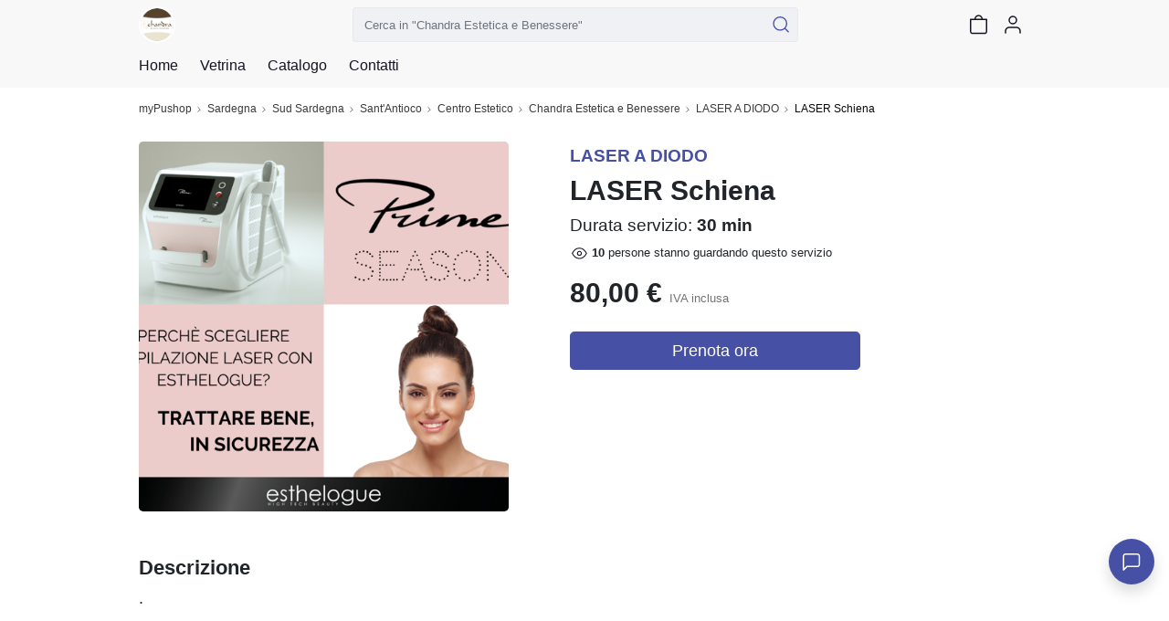

--- FILE ---
content_type: text/html; charset=utf-8
request_url: https://mypushop.com/catalogo/laser-schiena-167622/
body_size: 27000
content:


<!DOCTYPE html>
  
 
 


<html dir="ltr" lang="it-None">
<head>
    <meta charset="utf-8"/>
    <meta name="Charset" content="UTF-8">
    <meta name="author" content="Reddoak S.r.l.">
    <meta name="Robots" content="INDEX,FOLLOW">
    <meta name="viewport" content="width=device-width, initial-scale=1"/>
    <meta http-equiv="X-UA-Compatible" content="IE=edge">
    <meta name="apple-mobile-web-app-title" content="Meraviglia">
    <meta name="application-name" content="Meraviglia">
    <meta name="msapplication-TileColor" content="#ffffff">
    <meta name="msapplication-TileImage" content="/static/favicons/mstile-144x144.png">
    <meta name="theme-color" content="#ffffff">
    <meta name="google-site-verification" content="0riL6bjNbNDLnsmSvRltRmUhRup4oIop6ICrLDbMeSA"/>
    <meta name="google-signin-client_id"
          content="818515116901-hgte843hj5ii2udl83566kpmedajn427.apps.googleusercontent.com">
    <meta name="google-signin-scope" content="profile email">

    <title>
        
            
                myPushop
             -
        
        
    Chandra Estetica e Benessere | LASER Schiena

    </title>

    
    <meta name="description" content=" .">
    <meta name="apple-itunes-app" content="app-id= 995812848, app-argument=https://mypushop.com/s/6b267b/catalogo/24309/elemento/167622">


    
        <!-- Google Tag Manager -->
        <script>(function (w, d, s, l, i) {
            w[l] = w[l] || [];
            w[l].push({'gtm.start': new Date().getTime(), event: 'gtm.js'});
            var f = d.getElementsByTagName(s)[0], j = d.createElement(s), dl = l != 'dataLayer' ? '&l=' + l : '';
            j.async = true;
            j.src = 'https://www.googletagmanager.com/gtm.js?id=' + i + dl;
            f.parentNode.insertBefore(j, f);
        })(window, document, 'script', 'dataLayer', 'GTM-MM88NDD');</script>
        <!-- End Google Tag Manager -->
    
    

    
    <meta property="og:site_name" content="myPushop">
    <meta property="og:description" content=".">
    <meta property="og:title" content="Chandra Estetica e Benessere: LASER Schiena">
    <meta property="og:url" content="https://mypushop.com/catalogo/laser-schiena-167622/">
    
        <meta property="og:type" content="website">
    


    
        
            <meta property="og:image" content="https://mypushop.com/media/images/4c3d39a2-9aa8-49cb-bbed-91b47f1edc89.png">
        
    
    <meta property="product:retailer_item_id" content="167622">


    
        <meta property="fb:app_id" content="1217030285028592"/>
        <meta property="al:ios:app_store_id" content="995812848"/>
        <meta property="al:ios:url" content="mypushop://s/6b267b/catalogo/24309/elemento/167622"/>
        <meta property="al:ios:app_name" content="myPushop"/>
        <meta property="al:android:url" content="https://mypushop.com/s/6b267b/catalogo/24309/elemento/167622">
        <meta property="al:android:package" content="com.reddoak.mypushop">
        <meta property="al:android:app_name" content="myPushop">
    
    <meta property="fb:pages" content="825356174204719">
    <meta property="og:locale" content="it_None">

    
        
            <link rel="apple-touch-icon" sizes="57x57" href="/static/favicons/apple-touch-icon-57x57.png">
            <link rel="apple-touch-icon" sizes="60x60" href="/static/favicons/apple-touch-icon-60x60.png">
            <link rel="apple-touch-icon" sizes="72x72" href="/static/favicons/apple-touch-icon-72x72.png">
            <link rel="apple-touch-icon" sizes="76x76" href="/static/favicons/apple-touch-icon-76x76.png">
            <link rel="apple-touch-icon" sizes="114x114"
                  href="/static/favicons/apple-touch-icon-114x114.png">
            <link rel="apple-touch-icon" sizes="120x120"
                  href="/static/favicons/apple-touch-icon-120x120.png">
            <link rel="apple-touch-icon" sizes="144x144"
                  href="/static/favicons/apple-touch-icon-144x144.png">
            <link rel="apple-touch-icon" sizes="152x152"
                  href="/static/favicons/apple-touch-icon-152x152.png">
            <link rel="apple-touch-icon" sizes="180x180"
                  href="/static/favicons/apple-touch-icon-180x180.png">

            <link rel="icon" type="image/png" href="/static/favicons/favicon-32x32.png" sizes="32x32">
            <link rel="icon" type="image/png" href="/static/favicons/android-chrome-192x192.png"
                  sizes="192x192">
            <link rel="icon" type="image/png" href="/static/favicons/favicon-96x96.png" sizes="96x96">
            <link rel="icon" type="image/png" href="/static/favicons/favicon-16x16.png" sizes="16x16">
        
    

    <link rel="manifest" href="/static/favicons/manifest.json">
    
        <link rel="canonical" href="https://mypushop.com/catalogo/laser-schiena-167622/">
    
    <script type="application/ld+json">
        
            {
              "@context": "https://schema.org/",
              "@type": "Service",
              "name": "LASER Schiena",
              "serviceType": "LASER Schiena",
              "url": "https://mypushop.com/catalogo/laser-schiena-167622/",
              "logo": "https://mypushop.com/media/shops/icons/f7ac1ed3-e2a8-49a2-a44c-748b84abef87.jpg",
              "image": "https://mypushop.com/media/images/2ae4e8f4-1dbf-4584-b3bf-4343e3049430.png",
              "address": {
                "addressLocality": "Sant\u0027Antioco",
                "addressRegion": "Sardegna",
                "postalCode": "09017",
                "streetAddress": "Via Regina Margherita, 174",
                "@type": "PostalAddress"
              },
              "offers": {
                "@type": "Offer",
                "itemOffered": {
                  "@type": "Service",
                  "name": "LASER Schiena"
                }
              },
              "provider": {
                "image": "https://mypushop.com/media/shops/icons/f7ac1ed3-e2a8-49a2-a44c-748b84abef87.jpg",
                "@type": "LocalBusiness",
                "name": "Chandra Estetica e Benessere"
              },
              "hasOfferCatalog": {
                "@type": "OfferCatalog",
                "name": "Centro Estetico",
                "itemListElement": [
                  {
                    "@type": "OfferCatalog",
                    "name": "LASER Schiena",
                    "itemListElement": [
                      {
                        "@type": "Offer",
                        "itemOffered": {
                          "@type": "Service",
                          "name": "LASER Schiena"
                        },
                        "price": "80.00",
                        "currency": "EUR",
                        "availability": "https://schema.org/InStock"
                      }
                    ]
                  }
                ]
              }
            }
        
    </script>

    <!-- Stylesheets START ============================================= -->
    <link rel="stylesheet" href="/static/CACHE/css/output.b6db56340bd4.css" type="text/css">
    
    
    <link rel="stylesheet"
          href="https://cdn.jsdelivr.net/npm/vanillajs-datepicker@1.1.2/dist/css/datepicker-bs4.min.css">

    





    

    <!-- Stylesheets END ============================================= -->
    <link rel="stylesheet" href="/static/CACHE/css/output.2e858039e2b7.css" type="text/css" media="all">
</head>
<body>




    
    
    
    
    
    
    
    

    
        

            

            


<nav class="header-component navbar fixed-top navbar-light">
    <div class="header-content container-md">
        
        
        
        <div class="d-flex flex-row align-items-center">
            <a href="/chandra-estetica-e-benessere-centro-estetico-santantioco-sud-sardegna-e-provincia-6b267b-s/" class="navbar-brand">
                <img src="/media/shops/icons/f7ac1ed3-e2a8-49a2-a44c-748b84abef87.jpg" class="shop-logo" alt="Chandra Estetica e Benessere logo">
            </a>
            <button class="d-md-none shop-menu-toggler btn btn-link text-light"
                    data-toggle="collapse" data-target="#shop-menu"
                    aria-controls="shop-menu" aria-expanded="false" aria-label="Toggle shop menu"
            >
                <i class="myp-icon myp-icon-menu"></i>
                <i class="myp-icon myp-icon-x"></i>
            </button>
        </div>
        <div class="d-none d-md-block top-0 w-50" id="search-box-collapse">
            
<div class="shop-search-box-component">
    
    
    
        
            <form action="/chandra-estetica-e-benessere-centro-estetico-santantioco-sud-sardegna-e-provincia-6b267b-s/search/" method="get" name="search-form" onsubmit="return validateSearch(event)" role="search">
                
                <div class="input-group">
                    <input type="text" class="form-control"
                           placeholder='Cerca in "Chandra Estetica e Benessere"'
                           aria-label='Cerca in "Chandra Estetica e Benessere"' name="q"
                           >
                    <button class="btn btn-outline-secondary button-search" type="submit" title="Cerca">
                        <i class="myp-icon myp-icon-search myp-icon-primary"></i>
                    </button>
                </div>
            </form>
        
    
</div>
<script type="application/javascript">
    function validateSearch(event) {
        const searchString = event.target['q'].value
        if (!searchString || searchString.length < 1) {
            showSnackbar('Inserisci la parola da cercare')
            return false
        }
    }
</script>
        </div>
        <div class="d-flex flex-row">
            
            
            
                <a href="/chandra-estetica-e-benessere-centro-estetico-santantioco-sud-sardegna-e-provincia-6b267b-s/search/"
                   class=" d-md-none btn btn-link text-light">
                    <i class="myp-icon myp-icon-search"></i>
                </a>
            
            
            
            
            
            
                
<a id="cart-icon" href="/chandra-estetica-e-benessere-centro-estetico-santantioco-sud-sardegna-e-provincia-6b267b-s/carrello/"
   class="btn btn-link text-light btn-cart" rel="nofollow" title="Vai al carrello">
    <i class="myp-icon myp-icon-shopping-bag"></i>
    <span id="cart-badge" class="badge badge-pill bg-danger d-none">
        <span id="cart-quantity"></span>
    </span>
</a>

<script>
    let productsQuantity = 0, foodQuantity = 0;
    function updateCartIcon({products, food}) {
        const nullOrUndefined = value => [null, undefined].some(v => v === value);

        if (!nullOrUndefined(products)) {
            productsQuantity = products;
        }

        if (!nullOrUndefined(food)) {
            foodQuantity = food;
        }

        const cartBadge = document.getElementById('cart-badge');

        if (cartBadge) {
            if (productsQuantity || foodQuantity) {
                cartBadge.querySelector('#cart-quantity').innerHTML = productsQuantity && foodQuantity ?
                    `${productsQuantity}+${foodQuantity}` : productsQuantity ?
                        productsQuantity : foodQuantity;
                cartBadge.classList.remove('d-none');
            } else {
                cartBadge.classList.add('d-none');
            }
        }
    }
</script>

<script type="module">
    import {store} from "../../../static/store/store.js";
    import {loadCartItems} from "../../../static/containers/ProductsCheckout/ProductsCheckout.slice.js";

    store.subscribe(() => {
        const {productsCheckout: productsCheckoutState} = store.getState();
        const prevQuantity = productsQuantity;
        productsQuantity = productsCheckoutState.quantity;
        if (productsQuantity !== null && prevQuantity !== productsQuantity) {
            updateCartIcon({});
        }
    });

    document.addEventListener('DOMContentLoaded', () => {
        store.dispatch(loadCartItems());

        const foodItems = JSON.parse(window.localStorage.getItem('FOOD_ITEMS_6b267b') || '[]');
        foodQuantity = 0;
        foodItems.forEach(item => foodQuantity += item.quantity);
        updateCartIcon({});
    });
</script>
            
            
                <button class="user-menu-toggler btn btn-link text-light" onclick="showLoginModal()" title="Login">
                    <i class="myp-icon myp-icon-user"></i>
                </button>
            
            
            
            
            
            
            
            
            
            
            
        </div>
    </div>
    
<div class="collapse shop-header-menu-component collapse" id="shop-menu">
    <div class="shop-header-menu-content">
        <div class="container-md px-0">
            <ul class="menu-items">
                
                
                
                <li class="menu-item ">
                    <a href="/chandra-estetica-e-benessere-centro-estetico-santantioco-sud-sardegna-e-provincia-6b267b-s/">
                        <div class="menu-item-content">
                            <span>Home</span>
                        </div>
                        <i class="myp-icon myp-icon-chevron-right"></i>
                    </a>
                </li>
                
                <li class="menu-item ">
                    <a href="/chandra-estetica-e-benessere-centro-estetico-santantioco-sud-sardegna-e-provincia-6b267b-s/vetrina/" data-toggle="collapse" data-target="#shop-menu"
                       class="shop-menu-toggler ">
                        <div class="menu-item-content">
                            <span>Vetrina</span>
                        </div>
                        <i class="myp-icon myp-icon-chevron-right"></i>
                    </a>
                </li>
                
                
                    
                        <li>
                            <div class="accordion" id="catalog-accordion">
                                <div class="accordion-item menu-item ">
                                    <div class="accordion-header" id="flush-heading-catalog">
                                        <div class="accordion-button menu-item-header collapsed"
                                             data-toggle="collapse" data-target="#flush-collapse-catalog" aria-expanded="false"
                                             aria-controls="flush-collapse-catalog"
                                        >
                                            
                                            
                                            
                                            
                                            
                                                <span onclick="window.location = ''"
                                                      class="item-title">
                                                Catalogo
                                            </span>
                                            
                                            <i class="myp-icon myp-icon-chevron-down"></i>
                                            <i class="myp-icon myp-icon-x"></i>
                                        </div>
                                    </div>
                                    <div id="flush-collapse-catalog"
                                         class="accordion-collapse collapse "
                                         aria-labelledby="flush-heading-catalog" data-parent="#catalog-accordion"
                                    >
                                        <div class="accordion-body">
                                            
                                                
                                                
                                                
                                                    <a href="/chandra-estetica-e-benessere-centro-estetico-santantioco-sud-sardegna-e-provincia-6b267b-s/icoone-laser-32870/"
                                                       class="shop-menu-toggler "
                                                       data-toggle="collapse" data-target="#shop-menu"
                                                    >
                                                        <div class="menu-item-content">
                                                            <span>ICOONE LASER</span>
                                                        </div>
                                                        <i class="myp-icon myp-icon-chevron-right"></i>
                                                    </a>
                                                
                                            
                                                
                                                
                                                
                                                    <a href="/chandra-estetica-e-benessere-centro-estetico-santantioco-sud-sardegna-e-provincia-6b267b-s/consulenza-26345/"
                                                       class="shop-menu-toggler "
                                                       data-toggle="collapse" data-target="#shop-menu"
                                                    >
                                                        <div class="menu-item-content">
                                                            <span>CONSULENZA</span>
                                                        </div>
                                                        <i class="myp-icon myp-icon-chevron-right"></i>
                                                    </a>
                                                
                                            
                                                
                                                
                                                
                                                    <a href="/chandra-estetica-e-benessere-centro-estetico-santantioco-sud-sardegna-e-provincia-6b267b-s/analisi-della-pelle-24527/"
                                                       class="shop-menu-toggler "
                                                       data-toggle="collapse" data-target="#shop-menu"
                                                    >
                                                        <div class="menu-item-content">
                                                            <span>ANALISI DELLA PELLE</span>
                                                        </div>
                                                        <i class="myp-icon myp-icon-chevron-right"></i>
                                                    </a>
                                                
                                            
                                                
                                                
                                                
                                                    <a href="/chandra-estetica-e-benessere-centro-estetico-santantioco-sud-sardegna-e-provincia-6b267b-s/laminazione-ciglia-28200/"
                                                       class="shop-menu-toggler "
                                                       data-toggle="collapse" data-target="#shop-menu"
                                                    >
                                                        <div class="menu-item-content">
                                                            <span>Laminazione Ciglia</span>
                                                        </div>
                                                        <i class="myp-icon myp-icon-chevron-right"></i>
                                                    </a>
                                                
                                            
                                                
                                                
                                                
                                                    <a href="/chandra-estetica-e-benessere-centro-estetico-santantioco-sud-sardegna-e-provincia-6b267b-s/viso-24282/"
                                                       class="shop-menu-toggler "
                                                       data-toggle="collapse" data-target="#shop-menu"
                                                    >
                                                        <div class="menu-item-content">
                                                            <span>VISO</span>
                                                        </div>
                                                        <i class="myp-icon myp-icon-chevron-right"></i>
                                                    </a>
                                                
                                            
                                                
                                                
                                                
                                                    <a href="/chandra-estetica-e-benessere-centro-estetico-santantioco-sud-sardegna-e-provincia-6b267b-s/visocorpo-24283/"
                                                       class="shop-menu-toggler "
                                                       data-toggle="collapse" data-target="#shop-menu"
                                                    >
                                                        <div class="menu-item-content">
                                                            <span>VISO/CORPO</span>
                                                        </div>
                                                        <i class="myp-icon myp-icon-chevron-right"></i>
                                                    </a>
                                                
                                            
                                                
                                                
                                                
                                                    <a href="/chandra-estetica-e-benessere-centro-estetico-santantioco-sud-sardegna-e-provincia-6b267b-s/corpo-24299/"
                                                       class="shop-menu-toggler "
                                                       data-toggle="collapse" data-target="#shop-menu"
                                                    >
                                                        <div class="menu-item-content">
                                                            <span>CORPO</span>
                                                        </div>
                                                        <i class="myp-icon myp-icon-chevron-right"></i>
                                                    </a>
                                                
                                            
                                                
                                                
                                                
                                                    <a href="/chandra-estetica-e-benessere-centro-estetico-santantioco-sud-sardegna-e-provincia-6b267b-s/massaggi-24307/"
                                                       class="shop-menu-toggler "
                                                       data-toggle="collapse" data-target="#shop-menu"
                                                    >
                                                        <div class="menu-item-content">
                                                            <span>MASSAGGI</span>
                                                        </div>
                                                        <i class="myp-icon myp-icon-chevron-right"></i>
                                                    </a>
                                                
                                            
                                                
                                                
                                                
                                                    <a href="/chandra-estetica-e-benessere-centro-estetico-santantioco-sud-sardegna-e-provincia-6b267b-s/epilazione-24280/"
                                                       class="shop-menu-toggler "
                                                       data-toggle="collapse" data-target="#shop-menu"
                                                    >
                                                        <div class="menu-item-content">
                                                            <span>EPILAZIONE</span>
                                                        </div>
                                                        <i class="myp-icon myp-icon-chevron-right"></i>
                                                    </a>
                                                
                                            
                                                
                                                
                                                
                                                    <a href="/chandra-estetica-e-benessere-centro-estetico-santantioco-sud-sardegna-e-provincia-6b267b-s/mani-24278/"
                                                       class="shop-menu-toggler "
                                                       data-toggle="collapse" data-target="#shop-menu"
                                                    >
                                                        <div class="menu-item-content">
                                                            <span>MANI</span>
                                                        </div>
                                                        <i class="myp-icon myp-icon-chevron-right"></i>
                                                    </a>
                                                
                                            
                                                
                                                
                                                
                                                    <a href="/chandra-estetica-e-benessere-centro-estetico-santantioco-sud-sardegna-e-provincia-6b267b-s/piedi-24279/"
                                                       class="shop-menu-toggler "
                                                       data-toggle="collapse" data-target="#shop-menu"
                                                    >
                                                        <div class="menu-item-content">
                                                            <span>PIEDI</span>
                                                        </div>
                                                        <i class="myp-icon myp-icon-chevron-right"></i>
                                                    </a>
                                                
                                            
                                                
                                                
                                                
                                                    <a href="/chandra-estetica-e-benessere-centro-estetico-santantioco-sud-sardegna-e-provincia-6b267b-s/trucco-24308/"
                                                       class="shop-menu-toggler "
                                                       data-toggle="collapse" data-target="#shop-menu"
                                                    >
                                                        <div class="menu-item-content">
                                                            <span>TRUCCO</span>
                                                        </div>
                                                        <i class="myp-icon myp-icon-chevron-right"></i>
                                                    </a>
                                                
                                            
                                                
                                                
                                                
                                                    <a href="/chandra-estetica-e-benessere-centro-estetico-santantioco-sud-sardegna-e-provincia-6b267b-s/pacchetti-laser-24311/"
                                                       class="shop-menu-toggler "
                                                       data-toggle="collapse" data-target="#shop-menu"
                                                    >
                                                        <div class="menu-item-content">
                                                            <span>PACCHETTI LASER</span>
                                                        </div>
                                                        <i class="myp-icon myp-icon-chevron-right"></i>
                                                    </a>
                                                
                                            
                                                
                                                
                                                
                                                    <a href="/chandra-estetica-e-benessere-centro-estetico-santantioco-sud-sardegna-e-provincia-6b267b-s/laser-a-diodo-24309/"
                                                       class="shop-menu-toggler "
                                                       data-toggle="collapse" data-target="#shop-menu"
                                                    >
                                                        <div class="menu-item-content">
                                                            <span>LASER A DIODO</span>
                                                        </div>
                                                        <i class="myp-icon myp-icon-chevron-right"></i>
                                                    </a>
                                                
                                            
                                                
                                                
                                                
                                                    <a href="/chandra-estetica-e-benessere-centro-estetico-santantioco-sud-sardegna-e-provincia-6b267b-s/siero-26280/"
                                                       class="shop-menu-toggler "
                                                       data-toggle="collapse" data-target="#shop-menu"
                                                    >
                                                        <div class="menu-item-content">
                                                            <span>Siero</span>
                                                        </div>
                                                        <i class="myp-icon myp-icon-chevron-right"></i>
                                                    </a>
                                                
                                            
                                                
                                                
                                                
                                                    <a href="/chandra-estetica-e-benessere-centro-estetico-santantioco-sud-sardegna-e-provincia-6b267b-s/fanghi-26286/"
                                                       class="shop-menu-toggler "
                                                       data-toggle="collapse" data-target="#shop-menu"
                                                    >
                                                        <div class="menu-item-content">
                                                            <span>Fanghi</span>
                                                        </div>
                                                        <i class="myp-icon myp-icon-chevron-right"></i>
                                                    </a>
                                                
                                            
                                                
                                                
                                                
                                                    <a href="/chandra-estetica-e-benessere-centro-estetico-santantioco-sud-sardegna-e-provincia-6b267b-s/bagno-doccia-26287/"
                                                       class="shop-menu-toggler "
                                                       data-toggle="collapse" data-target="#shop-menu"
                                                    >
                                                        <div class="menu-item-content">
                                                            <span>Bagno Doccia</span>
                                                        </div>
                                                        <i class="myp-icon myp-icon-chevron-right"></i>
                                                    </a>
                                                
                                            
                                                
                                                
                                                
                                                    <a href="/chandra-estetica-e-benessere-centro-estetico-santantioco-sud-sardegna-e-provincia-6b267b-s/mykeup-26285/"
                                                       class="shop-menu-toggler "
                                                       data-toggle="collapse" data-target="#shop-menu"
                                                    >
                                                        <div class="menu-item-content">
                                                            <span>Mykeup</span>
                                                        </div>
                                                        <i class="myp-icon myp-icon-chevron-right"></i>
                                                    </a>
                                                
                                            
                                                
                                                
                                                
                                                    <a href="/chandra-estetica-e-benessere-centro-estetico-santantioco-sud-sardegna-e-provincia-6b267b-s/creme-corpo-26284/"
                                                       class="shop-menu-toggler "
                                                       data-toggle="collapse" data-target="#shop-menu"
                                                    >
                                                        <div class="menu-item-content">
                                                            <span>Creme Corpo</span>
                                                        </div>
                                                        <i class="myp-icon myp-icon-chevron-right"></i>
                                                    </a>
                                                
                                            
                                                
                                                
                                                
                                                    <a href="/chandra-estetica-e-benessere-centro-estetico-santantioco-sud-sardegna-e-provincia-6b267b-s/igiene-26283/"
                                                       class="shop-menu-toggler "
                                                       data-toggle="collapse" data-target="#shop-menu"
                                                    >
                                                        <div class="menu-item-content">
                                                            <span>Igiene</span>
                                                        </div>
                                                        <i class="myp-icon myp-icon-chevron-right"></i>
                                                    </a>
                                                
                                            
                                                
                                                
                                                
                                                    <a href="/chandra-estetica-e-benessere-centro-estetico-santantioco-sud-sardegna-e-provincia-6b267b-s/maschere-viso-26281/"
                                                       class="shop-menu-toggler "
                                                       data-toggle="collapse" data-target="#shop-menu"
                                                    >
                                                        <div class="menu-item-content">
                                                            <span>Maschere viso</span>
                                                        </div>
                                                        <i class="myp-icon myp-icon-chevron-right"></i>
                                                    </a>
                                                
                                            
                                                
                                                
                                                
                                                    <a href="/chandra-estetica-e-benessere-centro-estetico-santantioco-sud-sardegna-e-provincia-6b267b-s/solari-26279/"
                                                       class="shop-menu-toggler "
                                                       data-toggle="collapse" data-target="#shop-menu"
                                                    >
                                                        <div class="menu-item-content">
                                                            <span>Solari</span>
                                                        </div>
                                                        <i class="myp-icon myp-icon-chevron-right"></i>
                                                    </a>
                                                
                                            
                                                
                                                
                                                
                                                    <a href="/chandra-estetica-e-benessere-centro-estetico-santantioco-sud-sardegna-e-provincia-6b267b-s/shampoo-26278/"
                                                       class="shop-menu-toggler "
                                                       data-toggle="collapse" data-target="#shop-menu"
                                                    >
                                                        <div class="menu-item-content">
                                                            <span>Shampoo</span>
                                                        </div>
                                                        <i class="myp-icon myp-icon-chevron-right"></i>
                                                    </a>
                                                
                                            
                                                
                                                
                                                
                                                    <a href="/chandra-estetica-e-benessere-centro-estetico-santantioco-sud-sardegna-e-provincia-6b267b-s/burro-labbra-26277/"
                                                       class="shop-menu-toggler "
                                                       data-toggle="collapse" data-target="#shop-menu"
                                                    >
                                                        <div class="menu-item-content">
                                                            <span>Burro Labbra</span>
                                                        </div>
                                                        <i class="myp-icon myp-icon-chevron-right"></i>
                                                    </a>
                                                
                                            
                                                
                                                
                                                
                                                    <a href="/chandra-estetica-e-benessere-centro-estetico-santantioco-sud-sardegna-e-provincia-6b267b-s/detergenti-26276/"
                                                       class="shop-menu-toggler "
                                                       data-toggle="collapse" data-target="#shop-menu"
                                                    >
                                                        <div class="menu-item-content">
                                                            <span>Detergenti</span>
                                                        </div>
                                                        <i class="myp-icon myp-icon-chevron-right"></i>
                                                    </a>
                                                
                                            
                                                
                                                
                                                
                                                    <a href="/chandra-estetica-e-benessere-centro-estetico-santantioco-sud-sardegna-e-provincia-6b267b-s/tonici-26275/"
                                                       class="shop-menu-toggler "
                                                       data-toggle="collapse" data-target="#shop-menu"
                                                    >
                                                        <div class="menu-item-content">
                                                            <span>Tonici</span>
                                                        </div>
                                                        <i class="myp-icon myp-icon-chevron-right"></i>
                                                    </a>
                                                
                                            
                                                
                                                
                                                
                                                    <a href="/chandra-estetica-e-benessere-centro-estetico-santantioco-sud-sardegna-e-provincia-6b267b-s/creme-mani-e-piedi-26274/"
                                                       class="shop-menu-toggler "
                                                       data-toggle="collapse" data-target="#shop-menu"
                                                    >
                                                        <div class="menu-item-content">
                                                            <span>Creme Mani e Piedi</span>
                                                        </div>
                                                        <i class="myp-icon myp-icon-chevron-right"></i>
                                                    </a>
                                                
                                            
                                                
                                                
                                                
                                                    <a href="/chandra-estetica-e-benessere-centro-estetico-santantioco-sud-sardegna-e-provincia-6b267b-s/creme-viso-26246/"
                                                       class="shop-menu-toggler "
                                                       data-toggle="collapse" data-target="#shop-menu"
                                                    >
                                                        <div class="menu-item-content">
                                                            <span>Creme Viso</span>
                                                        </div>
                                                        <i class="myp-icon myp-icon-chevron-right"></i>
                                                    </a>
                                                
                                            
                                        </div>
                                    </div>
                                </div>
                            </div>
                        </li>
                    
                
                
                
                
                
                
                
                <li class="menu-item">
                    <a href="/chandra-estetica-e-benessere-centro-estetico-santantioco-sud-sardegna-e-provincia-6b267b-s/#contacts-section">
                        <div class="menu-item-content">
                            <span>Contatti</span>
                        </div>
                        <i class="myp-icon myp-icon-chevron-right"></i>
                    </a>
                </li>
            </ul>
        </div>
    </div>
</div>
</nav>
<div class="header-component-spacer"></div>
<script>
    document.addEventListener('DOMContentLoaded', function () {
        Array.from(document.getElementsByClassName('shop-menu-toggler')).forEach(el => el.addEventListener('click', function () {
            setTimeout(() => {
                const menu = document.getElementById('shop-menu');
                const body = document.getElementsByTagName('body')[0];
                if (menu.classList.contains('show')) {
                    body.classList.add('overflow-hidden');
                } else {
                    body.classList.remove('overflow-hidden');
                }
            }, 500);
        }));
    });
    
</script>

            

<nav class="breadcrumb-component d-none d-md-block" aria-label="breadcrumb">
    <div class="container-md">
        <ol class="breadcrumb mb-0 mt-1 px-0 bg-transparent">
            
                <li class="breadcrumb-item">
                    <a href="/">myPushop</a>
                </li>
                
                    <li class="breadcrumb-item">
                        <a href="/shops/sardegna?region=14">Sardegna</a>
                    </li>
                
                
                    <li class="breadcrumb-item">
                        
                            <a href="/shops/a-sud-sardegna-e-provincia?province=112">Sud Sardegna</a>
                        
                    </li>
                
                
                    <li class="breadcrumb-item">
                        <a href="/shops/santantioco?q=Sant&#39;Antioco">Sant&#39;Antioco</a>
                    </li>
                
                
                    
                        <li class="breadcrumb-item">
                            <a href="/shops/centro-estetico?category=96">
                                Centro Estetico
                            </a>
                        </li>
                    
                
                
                    <li class="breadcrumb-item">
                        <a href="/chandra-estetica-e-benessere-centro-estetico-santantioco-sud-sardegna-e-provincia-6b267b-s/">Chandra Estetica e Benessere</a>
                    </li>
                
            
            
                <li class="breadcrumb-item ">
                    
                        <a href="https://mypushop.com/chandra-estetica-e-benessere-centro-estetico-santantioco-sud-sardegna-e-provincia-6b267b-s/laser-a-diodo-24309/">LASER A DIODO</a>
                    
                </li>
            
                <li class="breadcrumb-item active">
                    
                        LASER Schiena
                    
                </li>
            
        </ol>
    </div>
</nav>

            <main>
                
    <div id="shop-item-page">
        
            <div class="p-0 container-md d-md-flex mt-0 mt-md-3 justify-content-between">
                <div class="carousel-section container-md col-md-6 col-lg-5 ml-lg-0 pr-lg-0">
                    <section class="shop-item-carousel-component">
                        
<div id="shop-item-carousel" class="carousel slide carousel-component" data-interval="false">
    
    <div class="carousel-inner"
         id="main-carousel-inner"
         data-ligthbox-sources="/media/images/2ae4e8f4-1dbf-4584-b3bf-4343e3049430.png">
        
            <figure class="carousel-item active"
                    >
                <img loading="lazy"
                    src="/media/images/2ae4e8f4-1dbf-4584-b3bf-4343e3049430.png"
                    data-lightbox-id="shop-item-carousel" data-lightbox-index="0"
                    role="presentation">
            </figure>
        
        
    </div>
    
</div>
                    </section>
                </div>
                <div class="container-md mt-3 mt-md-1 col-md-6">
                    
<div class="shop-item-info-component mb-4">
    
    <h2 class="h5 text-primary">LASER A DIODO</h2>
    <h1 class="h2">LASER Schiena</h1>
    
    
        <p class="h5 font-weight-normal">
            Durata servizio: <strong>30 min</strong>
        </p>
    
    
        
            <small class="d-flex align-items-center">
                <i class="myp-icon myp-icon-eye myp-icon-s"></i>
                <b id="people-counter" class="mx-1">10</b>
                <span>persone stanno guardando questo servizio</span>
            </small>
        
    
    <div class="d-flex justify-content-between align-items-end mt-3">
        

    <div class="shop-product-price-component">
        <ul class="price-items">
            
                <li id="price-167622" class="">
                    
                    <h2 class="mb-0">
                        
                            80,00 €
                            <small class="font-weight-normal text-secondary">
                                
                                    IVA inclusa
                                
                            </small>
                        
                    </h2>
                    
                    
                </li>
            
        </ul>
    </div>

        
    </div>
</div>
                    
                        <div class="col col-12 col-md-9 col-lg-8">
                            
                                <button name="book-now-button" id="book-now-button-service"
                                        class='btn btn-primary btn-lg btn-block'
                                >Prenota ora
                                </button>
                            
                        </div>
                    
                </div>
            </div>
            <div class="container-md with-section-spacing">
                <label class="h4">Descrizione</label>
                <div class="shop-item-description p"><p>.</p></div>
            </div>
            
                <div class="modal mypushop-modal" id="service-modal" tabindex="-1" aria-hidden="true">
                    <div class="modal-content mypushop-modal-body">
                        <div class="modal-header mypushop-modal-header">
                            <div class="slot-left ml-2" id="go-back-button">
                                <i class="myp-icon myp-icon-xs myp-icon-arrow-left"></i>
                            </div>
                            <div class="mypushop-modal-header-shop title-container">
                                <img src="/media/shops/icons/f7ac1ed3-e2a8-49a2-a44c-748b84abef87.jpg" alt="Chandra Estetica e Benessere icon"
                                     class="modal-shop-icon icon">
                                <span class="h5 mb-0">Chandra Estetica e Benessere</span>
                            </div>
                            <button type="button" class="myp-icon myp-icon-x mr-2"
                                    data-close-modal="service-modal" aria-label="Close"
                            ></button>
                        </div>
                        <div class="page-container">
    <div class="service-selection page selected-page" id="select-also-page">
        <div class="service-selection__selected">
            <h2 class="section-title item-padding">Hai selezionato</h2>
            <div class="selected">
                <div class="service-selection__item selected item-padding">
                    <div class="service-selection__item-info">
                        <div class="service-selection__item-details">
                            <div class="service-selection__item-name">
                                <span>LASER Schiena</span>
                                <span class="price">80,00€</span>
                            </div>
                            <span class="service-selection__item-duration">
                            30 min
                            </span>
                        </div>
                    </div>
                </div>
            
                <div class="service-selection__item-operator item-padding">
                    <span class="service_selection__label-operator">Operatore:</span>
                    <button class="service_selection__button-operator"
                            id="service_selection__button-operator-30728"
                            data-toggle-open="service-operator-chooser-30728">
                        nessuna preferenza
                    </button>
                </div>
                <div class="service-selection__item-operator-container hide"
                     id="service-operator-chooser-30728">
                    <div class="service-selection__item-operator-info selected"
                         id="service-activity-operator-30728-0"
                         data-service-activity="30728"
                         data-operator=""
                         data-operator-name="nessuna preferenza">
                        <img src="/static/img/icons/user-white.svg" alt=""
                             class="service-selection__item-operator-image">
                        <span class="service-selection__item-operator-label">Chiunque</span>
                    </div>
                    
                        
                            
                                <div class="service-selection__item-operator-info"
                                     id="service-activity-operator-30728-47837"
                                     data-service-activity="30728"
                                     data-operator="47837"
                                     data-operator-name="Eleonora">
                                    
                                        <img src="/media/resources/fb83d7ce-bdb4-4eea-bb3e-2f8ee852592e.jpg" alt=""
                                             class="service-selection__item-operator-image">
                                    
                                    <span class="service-selection__item-operator-label">Eleonora</span>
                                </div>
                            
                        
                            
                                <div class="service-selection__item-operator-info"
                                     id="service-activity-operator-30728-47210"
                                     data-service-activity="30728"
                                     data-operator="47210"
                                     data-operator-name="Cristina">
                                    
                                        <img src="/media/resources/82b4c1a3-ed2f-4cd8-ab4f-c87ce425a0f3.jpg" alt=""
                                             class="service-selection__item-operator-image">
                                    
                                    <span class="service-selection__item-operator-label">Cristina</span>
                                </div>
                            
                        
                    
                </div>
            
            </div>
        </div>

        <div class="service-selection__to-select">
            <h2 class="section-title item-padding" id="also-select-title">Prenota anche</h2>
            <div class="service-selection__item-container" id="items-container">
            </div>
        </div>
    </div>
    <div id="select-date-page" class="page">
    </div>
    <div id="select-address-page" class="page">
    </div>
    <div id="recap-page" class="page">
    </div>
    <div id="confirmation-page" class="page">
    </div>
</div>
                        <div class="mypushop-modal-footer">
                            <div class="service-selection__footer">
                                <div class="progress-bar">
                                    <span class="progress"></span>
                                </div>
                                <div class="info-price-container">
                                    <div class="service-selection__footer-info">
                         <span class="service-selection__footer-info-service show-singular">
                             <span class="service-selection__footer-info-number"
                                   id="service-selection-quantity">1</span>
                             <span class="service-selection-quantity-label singular">Servizio selezionato</span>
                             <span class="service-selection-quantity-label plural">Servizi selezionati</span>
                         </span>
                                        <span class="recap-footer-label">Totale da pagare<span
                                                class="recap-footer-label-done-in"></span></span>
                                        <span class="service-selection__footer-info-duration"
                                              id="service-duration-label">30 min</span>
                                        <span class="service-selection__footer-info-duration hide"
                                              id="service-duration-label-time"></span>
                                    </div>
                                    <span class="service-selection__footer-price">
                                <span id="service-price-label">80,00</span>€
                            </span>
                                </div>
                                <div class="service-selection__footer-button-container">
                                    <div class="btn service-selection__footer-button px-md-3" id="continue-button">
                                        <i class="myp-icon myp-icon-arrow-right myp-icon-white myp-icon-xs"></i>
                                        <span class="service-fab-button-text">
                                            Prenota
                                        </span>
                                    </div>
                                    <div class="hide" id="paypal-button-container"></div>
                                </div>
                            </div>
                        </div>
                    </div>
                </div>
                <div class="modal mypushop-modal" id="confirmation-modal">
                    <div class="modal-content mypushop-modal-body">

                        <div class="modal-header mypushop-modal-header justify-content-end">
                            <button type="button" class="myp-icon myp-icon-x mr-2"
                                    data-close-modal="confirmation-modal" aria-label="Close"
                            ></button>
                        </div>
                        <div class="modal-body">
                            <h2 class="confirmation-title">COMPLIMENTI</h2>
                            <p class="confirmation-subtitle">La tua prenotazione è andata a buon fine.</p>
                            <img class="confirmation-image" src="/static/img/icons/congrats.svg" alt="contgrats icon">
                            <div class="item-padding" id="confirm-booking-info"></div>
                        </div>
                    </div>
                </div>
            
            
        
        <div class="container-md mt-4">
            
            
                


    <section class="shop-services-component row with-section-spacing">
        

    <div class="section-header-component mb-4">
        <div class="titles-container">
            <h2 class="mb-0 h4">Servizi correlati</h2>
            
        </div>
        
    </div>

        
            
                
                    <div class="col col-12
                        ">
                        
<article class="shop-service-item-component" itemscope itemtype="http://schema.org/Service">
    
    
    <a href="/catalogo/laser-baffetti-289181/" rel="bookmark">
        <div class="w-100 shop-service-item-content">
            <div class="d-flex justify-content-between align-items-start">
                <div class="d-flex flex-column">
                    <h3 class="service-title h6 mb-0" itemprop="name">LASER Baffetti</h3>
                    
                    
                        
                            <p class="button-2 text-uppercase text-secondary font-weight-light">15 min</p>
                        
                    
                </div>
                <p class="service-price body-1" itemprop="offers">
                    
                        25,00 €
                    
                </p>
            </div>
            <div class="shop-service-item-footer d-flex justify-content-between align-items-end mt-2">
                <p class="text-finance small">Maggiori informazioni</p>
                
                    <button class="btn btn-ghost btn-ghost-danger">Prenota</button>
                
            </div>
        </div>
    </a>
</article>

                    </div>
                
            
                
                    <div class="col col-12
                        ">
                        
<article class="shop-service-item-component" itemscope itemtype="http://schema.org/Service">
    
    
    <a href="/catalogo/laser-glutei-167625/" rel="bookmark">
        <div class="w-100 shop-service-item-content">
            <div class="d-flex justify-content-between align-items-start">
                <div class="d-flex flex-column">
                    <h3 class="service-title h6 mb-0" itemprop="name">LASER Glutei</h3>
                    
                    
                        
                            <p class="button-2 text-uppercase text-secondary font-weight-light">30 min</p>
                        
                    
                </div>
                <p class="service-price body-1" itemprop="offers">
                    
                        50,00 €
                    
                </p>
            </div>
            <div class="shop-service-item-footer d-flex justify-content-between align-items-end mt-2">
                <p class="text-finance small">Maggiori informazioni</p>
                
                    <button class="btn btn-ghost btn-ghost-danger">Prenota</button>
                
            </div>
        </div>
    </a>
</article>

                    </div>
                
            
                
                    <div class="col col-12
                        ">
                        
<article class="shop-service-item-component" itemscope itemtype="http://schema.org/Service">
    
    
    <a href="/catalogo/laser-nuca-289183/" rel="bookmark">
        <div class="w-100 shop-service-item-content">
            <div class="d-flex justify-content-between align-items-start">
                <div class="d-flex flex-column">
                    <h3 class="service-title h6 mb-0" itemprop="name">LASER Nuca</h3>
                    
                    
                        
                            <p class="button-2 text-uppercase text-secondary font-weight-light">15 min</p>
                        
                    
                </div>
                <p class="service-price body-1" itemprop="offers">
                    
                        40,00 €
                    
                </p>
            </div>
            <div class="shop-service-item-footer d-flex justify-content-between align-items-end mt-2">
                <p class="text-finance small">Maggiori informazioni</p>
                
                    <button class="btn btn-ghost btn-ghost-danger">Prenota</button>
                
            </div>
        </div>
    </a>
</article>

                    </div>
                
            
                
                    <div class="col col-12
                        ">
                        
<article class="shop-service-item-component" itemscope itemtype="http://schema.org/Service">
    
    
    <a href="/catalogo/laser-viso-289182/" rel="bookmark">
        <div class="w-100 shop-service-item-content">
            <div class="d-flex justify-content-between align-items-start">
                <div class="d-flex flex-column">
                    <h3 class="service-title h6 mb-0" itemprop="name">LASER Viso</h3>
                    
                    
                        
                            <p class="button-2 text-uppercase text-secondary font-weight-light">30 min</p>
                        
                    
                </div>
                <p class="service-price body-1" itemprop="offers">
                    
                        55,00 €
                    
                </p>
            </div>
            <div class="shop-service-item-footer d-flex justify-content-between align-items-end mt-2">
                <p class="text-finance small">Maggiori informazioni</p>
                
                    <button class="btn btn-ghost btn-ghost-danger">Prenota</button>
                
            </div>
        </div>
    </a>
</article>

                    </div>
                
            
                
                    <div class="col col-12
                        ">
                        
<article class="shop-service-item-component" itemscope itemtype="http://schema.org/Service">
    
    
    <a href="/catalogo/laser-gambe-167627/" rel="bookmark">
        <div class="w-100 shop-service-item-content">
            <div class="d-flex justify-content-between align-items-start">
                <div class="d-flex flex-column">
                    <h3 class="service-title h6 mb-0" itemprop="name">LASER Gambe</h3>
                    
                    
                        
                            <p class="button-2 text-uppercase text-secondary font-weight-light">1 ora </p>
                        
                    
                </div>
                <p class="service-price body-1" itemprop="offers">
                    
                        50,00 €
                    
                </p>
            </div>
            <div class="shop-service-item-footer d-flex justify-content-between align-items-end mt-2">
                <p class="text-finance small">Maggiori informazioni</p>
                
                    <button class="btn btn-ghost btn-ghost-danger">Prenota</button>
                
            </div>
        </div>
    </a>
</article>

                    </div>
                
            
                
                    <div class="col col-12
                        ">
                        
<article class="shop-service-item-component" itemscope itemtype="http://schema.org/Service">
    
    
    <a href="/catalogo/laser-cosce-167626/" rel="bookmark">
        <div class="w-100 shop-service-item-content">
            <div class="d-flex justify-content-between align-items-start">
                <div class="d-flex flex-column">
                    <h3 class="service-title h6 mb-0" itemprop="name">LASER Cosce</h3>
                    
                    
                        
                            <p class="button-2 text-uppercase text-secondary font-weight-light">1 ora </p>
                        
                    
                </div>
                <p class="service-price body-1" itemprop="offers">
                    
                        70,00 €
                    
                </p>
            </div>
            <div class="shop-service-item-footer d-flex justify-content-between align-items-end mt-2">
                <p class="text-finance small">Maggiori informazioni</p>
                
                    <button class="btn btn-ghost btn-ghost-danger">Prenota</button>
                
            </div>
        </div>
    </a>
</article>

                    </div>
                
            
                
                    <div class="col col-12
                        ">
                        
<article class="shop-service-item-component" itemscope itemtype="http://schema.org/Service">
    
    
    <a href="/catalogo/laser-petto-addome-167620/" rel="bookmark">
        <div class="w-100 shop-service-item-content">
            <div class="d-flex justify-content-between align-items-start">
                <div class="d-flex flex-column">
                    <h3 class="service-title h6 mb-0" itemprop="name">LASER Petto / Addome</h3>
                    
                    
                        
                            <p class="button-2 text-uppercase text-secondary font-weight-light">30 min</p>
                        
                    
                </div>
                <p class="service-price body-1" itemprop="offers">
                    
                        80,00 €
                    
                </p>
            </div>
            <div class="shop-service-item-footer d-flex justify-content-between align-items-end mt-2">
                <p class="text-finance small">Maggiori informazioni</p>
                
                    <button class="btn btn-ghost btn-ghost-danger">Prenota</button>
                
            </div>
        </div>
    </a>
</article>

                    </div>
                
            
                
                    <div class="col col-12
                        ">
                        
<article class="shop-service-item-component" itemscope itemtype="http://schema.org/Service">
    
    
    <a href="/catalogo/laser-inguine-167623/" rel="bookmark">
        <div class="w-100 shop-service-item-content">
            <div class="d-flex justify-content-between align-items-start">
                <div class="d-flex flex-column">
                    <h3 class="service-title h6 mb-0" itemprop="name">LASER Inguine</h3>
                    
                    
                        
                            <p class="button-2 text-uppercase text-secondary font-weight-light">30 min</p>
                        
                    
                </div>
                <p class="service-price body-1" itemprop="offers">
                    
                        60,00 €
                    
                </p>
            </div>
            <div class="shop-service-item-footer d-flex justify-content-between align-items-end mt-2">
                <p class="text-finance small">Maggiori informazioni</p>
                
                    <button class="btn btn-ghost btn-ghost-danger">Prenota</button>
                
            </div>
        </div>
    </a>
</article>

                    </div>
                
            
            
        
    </section>

                


    <section
            class="shop-categories-component horizontal-scroll-section has-bg with-section-spacing">
        
        
        
        
        
            
                

    <div class="section-header-component mb-4">
        <div class="titles-container">
            <h2 class="mb-0 h4">Categorie</h2>
            <h3 class="h6 font-weight-normal d-none d-md-block mb-0">Esplora le nostre categorie</h3>
        </div>
        
    </div>

            
        
        <div class="section-horizontal">
            
                <div class="col-category-item col col-5 mr-3">
                    





    
        <div class="shop-category-item-component ratio ratio-1x1 not-full-width"
             style="background-image: linear-gradient(180deg, rgba(255, 255, 255, 0) 0%, rgba(21, 21, 34, 0.0447882) 62.74%, rgba(21, 21, 34, 0.35) 121.1%), url('/media/images/4c15a37b-3c20-449e-b63e-d6ae8104190e.jpg')"
        >
            <a href="/chandra-estetica-e-benessere-centro-estetico-santantioco-sud-sardegna-e-provincia-6b267b-s/icoone-laser-32870/">
                <div class="content">
                    <h3 class="title h5 text-white mb-0">ICOONE LASER</h3>
                    <span class="description body-2">4 elementi</span>
                </div>
            </a>
        </div>
    

                </div>
            
                <div class="col-category-item col col-5 mr-3">
                    





    
        <div class="shop-category-item-component ratio ratio-1x1 not-full-width"
             style="background-image: linear-gradient(180deg, rgba(255, 255, 255, 0) 0%, rgba(21, 21, 34, 0.0447882) 62.74%, rgba(21, 21, 34, 0.35) 121.1%), url('/media/images/4377bca9-eb39-4b26-b858-9c6aa72c0032.jpg')"
        >
            <a href="/chandra-estetica-e-benessere-centro-estetico-santantioco-sud-sardegna-e-provincia-6b267b-s/consulenza-26345/">
                <div class="content">
                    <h3 class="title h5 text-white mb-0">CONSULENZA</h3>
                    <span class="description body-2">1 elementi</span>
                </div>
            </a>
        </div>
    

                </div>
            
                <div class="col-category-item col col-5 mr-3">
                    





    
        <div class="shop-category-item-component ratio ratio-1x1 not-full-width"
             style="background-image: linear-gradient(180deg, rgba(255, 255, 255, 0) 0%, rgba(21, 21, 34, 0.0447882) 62.74%, rgba(21, 21, 34, 0.35) 121.1%), url('/media/images/3b1af7e3-d5c9-403e-8ac4-423b10a133ce.jpg')"
        >
            <a href="/chandra-estetica-e-benessere-centro-estetico-santantioco-sud-sardegna-e-provincia-6b267b-s/analisi-della-pelle-24527/">
                <div class="content">
                    <h3 class="title h5 text-white mb-0">ANALISI DELLA PELLE</h3>
                    <span class="description body-2">3 elementi</span>
                </div>
            </a>
        </div>
    

                </div>
            
                <div class="col-category-item col col-5 mr-3">
                    





    
        <div class="shop-category-item-component ratio ratio-1x1 not-full-width"
             style="background-image: linear-gradient(180deg, rgba(255, 255, 255, 0) 0%, rgba(21, 21, 34, 0.0447882) 62.74%, rgba(21, 21, 34, 0.35) 121.1%), url('/media/images/772523e5-8ba8-432b-a356-685a0dcccb4f.jpg')"
        >
            <a href="/chandra-estetica-e-benessere-centro-estetico-santantioco-sud-sardegna-e-provincia-6b267b-s/laminazione-ciglia-28200/">
                <div class="content">
                    <h3 class="title h5 text-white mb-0">Laminazione Ciglia</h3>
                    <span class="description body-2">1 elementi</span>
                </div>
            </a>
        </div>
    

                </div>
            
                <div class="col-category-item col col-5 mr-3">
                    





    
        <div class="shop-category-item-component ratio ratio-1x1 not-full-width"
             style="background-image: linear-gradient(180deg, rgba(255, 255, 255, 0) 0%, rgba(21, 21, 34, 0.0447882) 62.74%, rgba(21, 21, 34, 0.35) 121.1%), url('/media/images/5f62223a-8563-4303-874b-eab5c74c3ea7.jpg')"
        >
            <a href="/chandra-estetica-e-benessere-centro-estetico-santantioco-sud-sardegna-e-provincia-6b267b-s/viso-24282/">
                <div class="content">
                    <h3 class="title h5 text-white mb-0">VISO</h3>
                    <span class="description body-2">5 elementi</span>
                </div>
            </a>
        </div>
    

                </div>
            
                <div class="col-category-item col col-5 mr-3">
                    





    
        <div class="shop-category-item-component ratio ratio-1x1 not-full-width"
             style="background-image: linear-gradient(180deg, rgba(255, 255, 255, 0) 0%, rgba(21, 21, 34, 0.0447882) 62.74%, rgba(21, 21, 34, 0.35) 121.1%), url('/media/images/5f62223a-8563-4303-874b-eab5c74c3ea7.jpg')"
        >
            <a href="/chandra-estetica-e-benessere-centro-estetico-santantioco-sud-sardegna-e-provincia-6b267b-s/visocorpo-24283/">
                <div class="content">
                    <h3 class="title h5 text-white mb-0">VISO/CORPO</h3>
                    <span class="description body-2">5 elementi</span>
                </div>
            </a>
        </div>
    

                </div>
            
                <div class="col-category-item col col-5 mr-3">
                    





    
        <div class="shop-category-item-component ratio ratio-1x1 not-full-width"
             style="background-image: linear-gradient(180deg, rgba(255, 255, 255, 0) 0%, rgba(21, 21, 34, 0.0447882) 62.74%, rgba(21, 21, 34, 0.35) 121.1%), url('/media/images/6cb31f36-1577-44bd-8e61-7bce88dcc879.jpg')"
        >
            <a href="/chandra-estetica-e-benessere-centro-estetico-santantioco-sud-sardegna-e-provincia-6b267b-s/corpo-24299/">
                <div class="content">
                    <h3 class="title h5 text-white mb-0">CORPO</h3>
                    <span class="description body-2">3 elementi</span>
                </div>
            </a>
        </div>
    

                </div>
            
                <div class="col-category-item col col-5 mr-3">
                    





    
        <div class="shop-category-item-component ratio ratio-1x1 not-full-width"
             style="background-image: linear-gradient(180deg, rgba(255, 255, 255, 0) 0%, rgba(21, 21, 34, 0.0447882) 62.74%, rgba(21, 21, 34, 0.35) 121.1%), url('/media/images/d45fe622-3daa-482a-8dd5-ed2612e748e0.jpg')"
        >
            <a href="/chandra-estetica-e-benessere-centro-estetico-santantioco-sud-sardegna-e-provincia-6b267b-s/massaggi-24307/">
                <div class="content">
                    <h3 class="title h5 text-white mb-0">MASSAGGI</h3>
                    <span class="description body-2">13 elementi</span>
                </div>
            </a>
        </div>
    

                </div>
            
                <div class="col-category-item col col-5 mr-3">
                    





    
        <div class="shop-category-item-component ratio ratio-1x1 not-full-width"
             style="background-image: linear-gradient(180deg, rgba(255, 255, 255, 0) 0%, rgba(21, 21, 34, 0.0447882) 62.74%, rgba(21, 21, 34, 0.35) 121.1%), url('/media/images/b2ba7717-844f-4943-b3ab-58edb14a46b5.jpg')"
        >
            <a href="/chandra-estetica-e-benessere-centro-estetico-santantioco-sud-sardegna-e-provincia-6b267b-s/epilazione-24280/">
                <div class="content">
                    <h3 class="title h5 text-white mb-0">EPILAZIONE</h3>
                    <span class="description body-2">15 elementi</span>
                </div>
            </a>
        </div>
    

                </div>
            
                <div class="col-category-item col col-5 mr-3">
                    





    
        <div class="shop-category-item-component ratio ratio-1x1 not-full-width"
             style="background-image: linear-gradient(180deg, rgba(255, 255, 255, 0) 0%, rgba(21, 21, 34, 0.0447882) 62.74%, rgba(21, 21, 34, 0.35) 121.1%), url('/media/images/5eed750c-01af-4384-b9e8-8e5c31822f59.jpg')"
        >
            <a href="/chandra-estetica-e-benessere-centro-estetico-santantioco-sud-sardegna-e-provincia-6b267b-s/mani-24278/">
                <div class="content">
                    <h3 class="title h5 text-white mb-0">MANI</h3>
                    <span class="description body-2">6 elementi</span>
                </div>
            </a>
        </div>
    

                </div>
            
                <div class="col-category-item col col-5 mr-3">
                    





    
        <div class="shop-category-item-component ratio ratio-1x1 not-full-width"
             style="background-image: linear-gradient(180deg, rgba(255, 255, 255, 0) 0%, rgba(21, 21, 34, 0.0447882) 62.74%, rgba(21, 21, 34, 0.35) 121.1%), url('/media/images/46b33ca8-58f3-43fc-a0fe-46727677ee91.jpg')"
        >
            <a href="/chandra-estetica-e-benessere-centro-estetico-santantioco-sud-sardegna-e-provincia-6b267b-s/piedi-24279/">
                <div class="content">
                    <h3 class="title h5 text-white mb-0">PIEDI</h3>
                    <span class="description body-2">5 elementi</span>
                </div>
            </a>
        </div>
    

                </div>
            
                <div class="col-category-item col col-5 mr-3">
                    





    
        <div class="shop-category-item-component ratio ratio-1x1 not-full-width"
             style="background-image: linear-gradient(180deg, rgba(255, 255, 255, 0) 0%, rgba(21, 21, 34, 0.0447882) 62.74%, rgba(21, 21, 34, 0.35) 121.1%), url('/media/images/240f07c7-c06c-4b49-99ba-1069e0eee462.jpg')"
        >
            <a href="/chandra-estetica-e-benessere-centro-estetico-santantioco-sud-sardegna-e-provincia-6b267b-s/trucco-24308/">
                <div class="content">
                    <h3 class="title h5 text-white mb-0">TRUCCO</h3>
                    <span class="description body-2">3 elementi</span>
                </div>
            </a>
        </div>
    

                </div>
            
                <div class="col-category-item col col-5 mr-3">
                    





    
        <div class="shop-category-item-component ratio ratio-1x1 not-full-width"
             style="background-image: linear-gradient(180deg, rgba(255, 255, 255, 0) 0%, rgba(21, 21, 34, 0.0447882) 62.74%, rgba(21, 21, 34, 0.35) 121.1%), url('/media/images/2ae4e8f4-1dbf-4584-b3bf-4343e3049430.png')"
        >
            <a href="/chandra-estetica-e-benessere-centro-estetico-santantioco-sud-sardegna-e-provincia-6b267b-s/pacchetti-laser-24311/">
                <div class="content">
                    <h3 class="title h5 text-white mb-0">PACCHETTI LASER</h3>
                    <span class="description body-2">5 elementi</span>
                </div>
            </a>
        </div>
    

                </div>
            
                <div class="col-category-item col col-5 mr-3">
                    





    
        <div class="shop-category-item-component ratio ratio-1x1 not-full-width"
             style="background-image: linear-gradient(180deg, rgba(255, 255, 255, 0) 0%, rgba(21, 21, 34, 0.0447882) 62.74%, rgba(21, 21, 34, 0.35) 121.1%), url('/media/images/2ae4e8f4-1dbf-4584-b3bf-4343e3049430.png')"
        >
            <a href="/chandra-estetica-e-benessere-centro-estetico-santantioco-sud-sardegna-e-provincia-6b267b-s/laser-a-diodo-24309/">
                <div class="content">
                    <h3 class="title h5 text-white mb-0">LASER A DIODO</h3>
                    <span class="description body-2">14 elementi</span>
                </div>
            </a>
        </div>
    

                </div>
            
                <div class="col-category-item col col-5 mr-3">
                    





    
        <div class="shop-category-item-component ratio ratio-1x1 not-full-width"
             style="background-image: linear-gradient(180deg, rgba(255, 255, 255, 0) 0%, rgba(21, 21, 34, 0.0447882) 62.74%, rgba(21, 21, 34, 0.35) 121.1%), url('/media/images/03828a11-6e0e-4e6a-a88d-f6ad419f2c15.jpg')"
        >
            <a href="/chandra-estetica-e-benessere-centro-estetico-santantioco-sud-sardegna-e-provincia-6b267b-s/siero-26280/">
                <div class="content">
                    <h3 class="title h5 text-white mb-0">Siero</h3>
                    <span class="description body-2">14 elementi</span>
                </div>
            </a>
        </div>
    

                </div>
            
                <div class="col-category-item col col-5 mr-3">
                    





    
        <div class="shop-category-item-component ratio ratio-1x1 not-full-width"
             style="background-image: linear-gradient(180deg, rgba(255, 255, 255, 0) 0%, rgba(21, 21, 34, 0.0447882) 62.74%, rgba(21, 21, 34, 0.35) 121.1%), url('/media/images/d07b9d44-5fdd-429e-a307-3707e59943b1.jpg')"
        >
            <a href="/chandra-estetica-e-benessere-centro-estetico-santantioco-sud-sardegna-e-provincia-6b267b-s/fanghi-26286/">
                <div class="content">
                    <h3 class="title h5 text-white mb-0">Fanghi</h3>
                    <span class="description body-2">1 elementi</span>
                </div>
            </a>
        </div>
    

                </div>
            
                <div class="col-category-item col col-5 mr-3">
                    





    
        <div class="shop-category-item-component ratio ratio-1x1 not-full-width"
             style="background-image: linear-gradient(180deg, rgba(255, 255, 255, 0) 0%, rgba(21, 21, 34, 0.0447882) 62.74%, rgba(21, 21, 34, 0.35) 121.1%), url('/media/images/dd509e22-7a58-4539-837e-4b0f09f1a5e9.jpg')"
        >
            <a href="/chandra-estetica-e-benessere-centro-estetico-santantioco-sud-sardegna-e-provincia-6b267b-s/bagno-doccia-26287/">
                <div class="content">
                    <h3 class="title h5 text-white mb-0">Bagno Doccia</h3>
                    <span class="description body-2">1 elementi</span>
                </div>
            </a>
        </div>
    

                </div>
            
                <div class="col-category-item col col-5 mr-3">
                    





    
        <div class="shop-category-item-component ratio ratio-1x1 not-full-width"
             style="background-image: linear-gradient(180deg, rgba(255, 255, 255, 0) 0%, rgba(21, 21, 34, 0.0447882) 62.74%, rgba(21, 21, 34, 0.35) 121.1%), url('/media/images/db037b5f-3593-43a2-9da3-8d12f94cc84b.jpg')"
        >
            <a href="/chandra-estetica-e-benessere-centro-estetico-santantioco-sud-sardegna-e-provincia-6b267b-s/mykeup-26285/">
                <div class="content">
                    <h3 class="title h5 text-white mb-0">Mykeup</h3>
                    <span class="description body-2">8 elementi</span>
                </div>
            </a>
        </div>
    

                </div>
            
                <div class="col-category-item col col-5 mr-3">
                    





    
        <div class="shop-category-item-component ratio ratio-1x1 not-full-width"
             style="background-image: linear-gradient(180deg, rgba(255, 255, 255, 0) 0%, rgba(21, 21, 34, 0.0447882) 62.74%, rgba(21, 21, 34, 0.35) 121.1%), url('/media/images/3b4132a4-14d8-4cbe-a169-c0fe6abfe665.jpg')"
        >
            <a href="/chandra-estetica-e-benessere-centro-estetico-santantioco-sud-sardegna-e-provincia-6b267b-s/creme-corpo-26284/">
                <div class="content">
                    <h3 class="title h5 text-white mb-0">Creme Corpo</h3>
                    <span class="description body-2">4 elementi</span>
                </div>
            </a>
        </div>
    

                </div>
            
                <div class="col-category-item col col-5 mr-3">
                    





    
        <div class="shop-category-item-component ratio ratio-1x1 not-full-width"
             style="background-image: linear-gradient(180deg, rgba(255, 255, 255, 0) 0%, rgba(21, 21, 34, 0.0447882) 62.74%, rgba(21, 21, 34, 0.35) 121.1%), url('/media/images/63d6d730-3bd3-4f0e-9d52-681ea0d5034a.jpg')"
        >
            <a href="/chandra-estetica-e-benessere-centro-estetico-santantioco-sud-sardegna-e-provincia-6b267b-s/igiene-26283/">
                <div class="content">
                    <h3 class="title h5 text-white mb-0">Igiene</h3>
                    <span class="description body-2">3 elementi</span>
                </div>
            </a>
        </div>
    

                </div>
            
                <div class="col-category-item col col-5 mr-3">
                    





    
        <div class="shop-category-item-component ratio ratio-1x1 not-full-width"
             style="background-image: linear-gradient(180deg, rgba(255, 255, 255, 0) 0%, rgba(21, 21, 34, 0.0447882) 62.74%, rgba(21, 21, 34, 0.35) 121.1%), url('/media/images/0ddb5213-f61c-47f6-8637-b0914440e2a0.jpg')"
        >
            <a href="/chandra-estetica-e-benessere-centro-estetico-santantioco-sud-sardegna-e-provincia-6b267b-s/maschere-viso-26281/">
                <div class="content">
                    <h3 class="title h5 text-white mb-0">Maschere viso</h3>
                    <span class="description body-2">4 elementi</span>
                </div>
            </a>
        </div>
    

                </div>
            
                <div class="col-category-item col col-5 mr-3">
                    





    
        <div class="shop-category-item-component ratio ratio-1x1 not-full-width"
             style="background-image: linear-gradient(180deg, rgba(255, 255, 255, 0) 0%, rgba(21, 21, 34, 0.0447882) 62.74%, rgba(21, 21, 34, 0.35) 121.1%), url('/media/images/a9791b31-5fb8-46d4-9476-f0878df08a6c.jpg')"
        >
            <a href="/chandra-estetica-e-benessere-centro-estetico-santantioco-sud-sardegna-e-provincia-6b267b-s/solari-26279/">
                <div class="content">
                    <h3 class="title h5 text-white mb-0">Solari</h3>
                    <span class="description body-2">7 elementi</span>
                </div>
            </a>
        </div>
    

                </div>
            
                <div class="col-category-item col col-5 mr-3">
                    





    
        <div class="shop-category-item-component ratio ratio-1x1 not-full-width"
             style="background-image: linear-gradient(180deg, rgba(255, 255, 255, 0) 0%, rgba(21, 21, 34, 0.0447882) 62.74%, rgba(21, 21, 34, 0.35) 121.1%), url('/media/images/398015ad-047f-4fdd-8a05-7566cd59a9d9.jpg')"
        >
            <a href="/chandra-estetica-e-benessere-centro-estetico-santantioco-sud-sardegna-e-provincia-6b267b-s/shampoo-26278/">
                <div class="content">
                    <h3 class="title h5 text-white mb-0">Shampoo</h3>
                    <span class="description body-2">3 elementi</span>
                </div>
            </a>
        </div>
    

                </div>
            
                <div class="col-category-item col col-5 mr-3">
                    





    
        <div class="shop-category-item-component ratio ratio-1x1 not-full-width"
             style="background-image: linear-gradient(180deg, rgba(255, 255, 255, 0) 0%, rgba(21, 21, 34, 0.0447882) 62.74%, rgba(21, 21, 34, 0.35) 121.1%), url('/media/images/eb1681eb-bc40-4052-a3c2-46885d9e9bb4.jpg')"
        >
            <a href="/chandra-estetica-e-benessere-centro-estetico-santantioco-sud-sardegna-e-provincia-6b267b-s/burro-labbra-26277/">
                <div class="content">
                    <h3 class="title h5 text-white mb-0">Burro Labbra</h3>
                    <span class="description body-2">1 elementi</span>
                </div>
            </a>
        </div>
    

                </div>
            
                <div class="col-category-item col col-5 mr-3">
                    





    
        <div class="shop-category-item-component ratio ratio-1x1 not-full-width"
             style="background-image: linear-gradient(180deg, rgba(255, 255, 255, 0) 0%, rgba(21, 21, 34, 0.0447882) 62.74%, rgba(21, 21, 34, 0.35) 121.1%), url('/media/images/d590b89a-56f4-49e9-aef6-5bf2a2e95cfa.jpg')"
        >
            <a href="/chandra-estetica-e-benessere-centro-estetico-santantioco-sud-sardegna-e-provincia-6b267b-s/detergenti-26276/">
                <div class="content">
                    <h3 class="title h5 text-white mb-0">Detergenti</h3>
                    <span class="description body-2">5 elementi</span>
                </div>
            </a>
        </div>
    

                </div>
            
                <div class="col-category-item col col-5 mr-3">
                    





    
        <div class="shop-category-item-component ratio ratio-1x1 not-full-width"
             style="background-image: linear-gradient(180deg, rgba(255, 255, 255, 0) 0%, rgba(21, 21, 34, 0.0447882) 62.74%, rgba(21, 21, 34, 0.35) 121.1%), url('/media/images/f57a4035-a4f5-456a-bd42-5268f32b0af1.jpg')"
        >
            <a href="/chandra-estetica-e-benessere-centro-estetico-santantioco-sud-sardegna-e-provincia-6b267b-s/tonici-26275/">
                <div class="content">
                    <h3 class="title h5 text-white mb-0">Tonici</h3>
                    <span class="description body-2">2 elementi</span>
                </div>
            </a>
        </div>
    

                </div>
            
                <div class="col-category-item col col-5 mr-3">
                    





    
        <div class="shop-category-item-component ratio ratio-1x1 not-full-width"
             style="background-image: linear-gradient(180deg, rgba(255, 255, 255, 0) 0%, rgba(21, 21, 34, 0.0447882) 62.74%, rgba(21, 21, 34, 0.35) 121.1%), url('/media/images/6dc0b552-b9e4-4963-8f54-6c90a6eaf5a2.jpg')"
        >
            <a href="/chandra-estetica-e-benessere-centro-estetico-santantioco-sud-sardegna-e-provincia-6b267b-s/creme-mani-e-piedi-26274/">
                <div class="content">
                    <h3 class="title h5 text-white mb-0">Creme Mani e Piedi</h3>
                    <span class="description body-2">5 elementi</span>
                </div>
            </a>
        </div>
    

                </div>
            
                <div class="col-category-item col col-5 mr-3">
                    





    
        <div class="shop-category-item-component ratio ratio-1x1 not-full-width"
             style="background-image: linear-gradient(180deg, rgba(255, 255, 255, 0) 0%, rgba(21, 21, 34, 0.0447882) 62.74%, rgba(21, 21, 34, 0.35) 121.1%), url('/media/images/8cd0c893-10f5-48f6-bb05-91901483863d.jpg')"
        >
            <a href="/chandra-estetica-e-benessere-centro-estetico-santantioco-sud-sardegna-e-provincia-6b267b-s/creme-viso-26246/">
                <div class="content">
                    <h3 class="title h5 text-white mb-0">Creme Viso</h3>
                    <span class="description body-2">11 elementi</span>
                </div>
            </a>
        </div>
    

                </div>
            
        </div>
    </section>

                


    <section
            class="shop-recommended-products-component horizontal-scroll-section  with-section-spacing">
        

    <div class="section-header-component mb-4">
        <div class="titles-container">
            <h2 class="mb-0 h4">Prodotti correlati</h2>
            <h3 class="h6 font-weight-normal d-none d-md-block mb-0">Potrebbero interessarti</h3>
        </div>
        
    </div>

        <div class="section-horizontal">
            
                <div class="col-recommended-product-item col col-5 mr-3">
                    


<article class="shop-product-item-component" itemscope itemtype="http://schema.org/Product">
    
    
    <a href="/catalogo/01-torba-100ml-189126/" rel="bookmark">
        <div class="shop-product-item-images">
            
<div id="recomaded-carousel-shop-product-item-189126" class="carousel slide carousel-component" data-interval="false">
    
    <div class="carousel-inner"
         
         data-ligthbox-sources="/media/images/0ddb5213-f61c-47f6-8637-b0914440e2a0.jpg">
        
            <figure class="carousel-item active"
                    >
                <img loading="lazy"
                    src="/media/images/0ddb5213-f61c-47f6-8637-b0914440e2a0.jpg"
                    
                    role="presentation">
            </figure>
        
        
    </div>
    
</div>
        </div>
        <div class="shop-product-item-content">
            <div>
                <h3 class="h6 mb-0 product-title" itemprop="name">01 - Torba 100ml</h3>
                <p class="button-2 text-primary product-category">Maschere viso</p>
            </div>
            <div class="price">
                <div class="d-flex flex-column" itemprop="offers" itemscope itemtype="https://schema.org/Offer">
                    

                    
                        
                            <strong class="h6 mb-0" itemprop="price">
                                36,00
                                €
                            </strong>
                        
                    
                </div>
                
                    <span class="small sold-out">Esaurito</span>
                
            </div>
        </div>
    </a>
</article>
                </div>
            
                <div class="col-recommended-product-item col col-5 mr-3">
                    


<article class="shop-product-item-component" itemscope itemtype="http://schema.org/Product">
    
    
    <a href="/catalogo/12-crema-idratante-323559/" rel="bookmark">
        <div class="shop-product-item-images">
            
<div id="recomaded-carousel-shop-product-item-323559" class="carousel slide carousel-component" data-interval="false">
    
    <div class="carousel-inner"
         
         data-ligthbox-sources="/media/images/8cd0c893-10f5-48f6-bb05-91901483863d.jpg">
        
            <figure class="carousel-item active"
                    >
                <img loading="lazy"
                    src="/media/images/8cd0c893-10f5-48f6-bb05-91901483863d.jpg"
                    
                    role="presentation">
            </figure>
        
        
    </div>
    
</div>
        </div>
        <div class="shop-product-item-content">
            <div>
                <h3 class="h6 mb-0 product-title" itemprop="name">12 - Crema idratante</h3>
                <p class="button-2 text-primary product-category">Creme Viso</p>
            </div>
            <div class="price">
                <div class="d-flex flex-column" itemprop="offers" itemscope itemtype="https://schema.org/Offer">
                    

                    
                        
                            <strong class="h6 mb-0" itemprop="price">
                                42,00
                                €
                            </strong>
                        
                    
                </div>
                
                    <span class="small sold-out">Esaurito</span>
                
            </div>
        </div>
    </a>
</article>
                </div>
            
                <div class="col-recommended-product-item col col-5 mr-3">
                    


<article class="shop-product-item-component" itemscope itemtype="http://schema.org/Product">
    
    
    <a href="/catalogo/47-crema-mani-323558/" rel="bookmark">
        <div class="shop-product-item-images">
            
<div id="recomaded-carousel-shop-product-item-323558" class="carousel slide carousel-component" data-interval="false">
    
    <div class="carousel-inner"
         
         data-ligthbox-sources="/media/images/6dc0b552-b9e4-4963-8f54-6c90a6eaf5a2.jpg">
        
            <figure class="carousel-item active"
                    >
                <img loading="lazy"
                    src="/media/images/6dc0b552-b9e4-4963-8f54-6c90a6eaf5a2.jpg"
                    
                    role="presentation">
            </figure>
        
        
    </div>
    
</div>
        </div>
        <div class="shop-product-item-content">
            <div>
                <h3 class="h6 mb-0 product-title" itemprop="name">47 - Crema mani</h3>
                <p class="button-2 text-primary product-category">Creme Mani e Piedi</p>
            </div>
            <div class="price">
                <div class="d-flex flex-column" itemprop="offers" itemscope itemtype="https://schema.org/Offer">
                    

                    
                        
                            <strong class="h6 mb-0" itemprop="price">
                                13,00
                                €
                            </strong>
                        
                    
                </div>
                
                    <span class="small sold-out">Esaurito</span>
                
            </div>
        </div>
    </a>
</article>
                </div>
            
                <div class="col-recommended-product-item col col-5 mr-3">
                    


<article class="shop-product-item-component" itemscope itemtype="http://schema.org/Product">
    
    
    <a href="/catalogo/tonico-raffinante-antiaging-323557/" rel="bookmark">
        <div class="shop-product-item-images">
            
<div id="recomaded-carousel-shop-product-item-323557" class="carousel slide carousel-component" data-interval="false">
    
    <div class="carousel-inner"
         
         data-ligthbox-sources="/media/images/f57a4035-a4f5-456a-bd42-5268f32b0af1.jpg">
        
            <figure class="carousel-item active"
                    >
                <img loading="lazy"
                    src="/media/images/f57a4035-a4f5-456a-bd42-5268f32b0af1.jpg"
                    
                    role="presentation">
            </figure>
        
        
    </div>
    
</div>
        </div>
        <div class="shop-product-item-content">
            <div>
                <h3 class="h6 mb-0 product-title" itemprop="name">Tonico raffinante antiaging</h3>
                <p class="button-2 text-primary product-category">Tonici</p>
            </div>
            <div class="price">
                <div class="d-flex flex-column" itemprop="offers" itemscope itemtype="https://schema.org/Offer">
                    

                    
                        
                            <strong class="h6 mb-0" itemprop="price">
                                32,00
                                €
                            </strong>
                        
                    
                </div>
                
                    <i class="myp-icon myp-icon-shopping-cart-add myp-icon-dark"></i>
                
            </div>
        </div>
    </a>
</article>
                </div>
            
                <div class="col-recommended-product-item col col-5 mr-3">
                    


<article class="shop-product-item-component" itemscope itemtype="http://schema.org/Product">
    
    
    <a href="/catalogo/73-shampoo-ristrutturante-323556/" rel="bookmark">
        <div class="shop-product-item-images">
            
<div id="recomaded-carousel-shop-product-item-323556" class="carousel slide carousel-component" data-interval="false">
    
    <div class="carousel-inner"
         
         data-ligthbox-sources="/media/images/398015ad-047f-4fdd-8a05-7566cd59a9d9.jpg">
        
            <figure class="carousel-item active"
                    >
                <img loading="lazy"
                    src="/media/images/398015ad-047f-4fdd-8a05-7566cd59a9d9.jpg"
                    
                    role="presentation">
            </figure>
        
        
    </div>
    
</div>
        </div>
        <div class="shop-product-item-content">
            <div>
                <h3 class="h6 mb-0 product-title" itemprop="name">73 - Shampoo ristrutturante</h3>
                <p class="button-2 text-primary product-category">Shampoo</p>
            </div>
            <div class="price">
                <div class="d-flex flex-column" itemprop="offers" itemscope itemtype="https://schema.org/Offer">
                    

                    
                        
                            <strong class="h6 mb-0" itemprop="price">
                                16,00
                                €
                            </strong>
                        
                    
                </div>
                
                    <span class="small sold-out">Esaurito</span>
                
            </div>
        </div>
    </a>
</article>
                </div>
            
                <div class="col-recommended-product-item col col-5 mr-3">
                    


<article class="shop-product-item-component" itemscope itemtype="http://schema.org/Product">
    
    
    <a href="/catalogo/80-maschera-rassodante-viso-30ml-323552/" rel="bookmark">
        <div class="shop-product-item-images">
            
<div id="recomaded-carousel-shop-product-item-323552" class="carousel slide carousel-component" data-interval="false">
    
    <div class="carousel-inner"
         
         data-ligthbox-sources="/media/images/6f014950-8963-4309-bbe9-343fa8663f55.jpg">
        
            <figure class="carousel-item active"
                    >
                <img loading="lazy"
                    src="/media/images/6f014950-8963-4309-bbe9-343fa8663f55.jpg"
                    
                    role="presentation">
            </figure>
        
        
    </div>
    
</div>
        </div>
        <div class="shop-product-item-content">
            <div>
                <h3 class="h6 mb-0 product-title" itemprop="name">80 - Maschera rassodante viso 30ml</h3>
                <p class="button-2 text-primary product-category">Maschere viso</p>
            </div>
            <div class="price">
                <div class="d-flex flex-column" itemprop="offers" itemscope itemtype="https://schema.org/Offer">
                    

                    
                        
                            <strong class="h6 mb-0" itemprop="price">
                                24,00
                                €
                            </strong>
                        
                    
                </div>
                
                    <span class="small sold-out">Esaurito</span>
                
            </div>
        </div>
    </a>
</article>
                </div>
            
                <div class="col-recommended-product-item col col-5 mr-3">
                    


<article class="shop-product-item-component" itemscope itemtype="http://schema.org/Product">
    
    
    <a href="/catalogo/29-maschera-nutriente-30ml-323551/" rel="bookmark">
        <div class="shop-product-item-images">
            
<div id="recomaded-carousel-shop-product-item-323551" class="carousel slide carousel-component" data-interval="false">
    
    <div class="carousel-inner"
         
         data-ligthbox-sources="/media/images/a92fe89f-9bf0-4651-92f3-fc3dccde70c6.jpg">
        
            <figure class="carousel-item active"
                    >
                <img loading="lazy"
                    src="/media/images/a92fe89f-9bf0-4651-92f3-fc3dccde70c6.jpg"
                    
                    role="presentation">
            </figure>
        
        
    </div>
    
</div>
        </div>
        <div class="shop-product-item-content">
            <div>
                <h3 class="h6 mb-0 product-title" itemprop="name">29 - Maschera nutriente 30ml</h3>
                <p class="button-2 text-primary product-category">Maschere viso</p>
            </div>
            <div class="price">
                <div class="d-flex flex-column" itemprop="offers" itemscope itemtype="https://schema.org/Offer">
                    

                    
                        
                            <strong class="h6 mb-0" itemprop="price">
                                25,00
                                €
                            </strong>
                        
                    
                </div>
                
                    <i class="myp-icon myp-icon-shopping-cart-add myp-icon-dark"></i>
                
            </div>
        </div>
    </a>
</article>
                </div>
            
                <div class="col-recommended-product-item col col-5 mr-3">
                    


<article class="shop-product-item-component" itemscope itemtype="http://schema.org/Product">
    
    
    <a href="/catalogo/20-crema-contorno-occhi-labbra-15ml-335057/" rel="bookmark">
        <div class="shop-product-item-images">
            
<div id="recomaded-carousel-shop-product-item-335057" class="carousel slide carousel-component" data-interval="false">
    
    <div class="carousel-inner"
         
         data-ligthbox-sources="/media/images/03828a11-6e0e-4e6a-a88d-f6ad419f2c15.jpg">
        
            <figure class="carousel-item active"
                    >
                <img loading="lazy"
                    src="/media/images/03828a11-6e0e-4e6a-a88d-f6ad419f2c15.jpg"
                    
                    role="presentation">
            </figure>
        
        
    </div>
    
</div>
        </div>
        <div class="shop-product-item-content">
            <div>
                <h3 class="h6 mb-0 product-title" itemprop="name">20 - Crema contorno occhi-labbra 15ml</h3>
                <p class="button-2 text-primary product-category">Siero</p>
            </div>
            <div class="price">
                <div class="d-flex flex-column" itemprop="offers" itemscope itemtype="https://schema.org/Offer">
                    

                    
                        
                            <strong class="h6 mb-0" itemprop="price">
                                42,00
                                €
                            </strong>
                        
                    
                </div>
                
                        <span class="small sold-out">Non prenotabile</span>
                
            </div>
        </div>
    </a>
</article>
                </div>
            
        </div>
    </section>

            
        </div>
    </div>

    

    

            </main>

            





<button class="scroll-top-button-component shadow hiding bg-dark border border-light" onclick="scrollToTop()" title="scorri fino all'inizio della pagina">
    <i class="myp-icon myp-icon-chevron-up myp-icon-white"></i>
</button>
<script>
    document.addEventListener('scroll', showScrollToTopButton);
    scrollTopButton = document.getElementsByClassName('scroll-top-button-component')[0];

    function showScrollToTopButton() {
        const {scrollY} = window;
        const {classList} = scrollTopButton;
        if (scrollY > 150) {
            classList.add('show');
        } else {
            classList.remove('show');
        }
    }

    function scrollToTop() {
        document.body.scrollTop = 0;
        document.documentElement.scrollTop = 0;
    }
</script>


<footer id="footer"
        class="bg-dark text-white with-section-spacing mt-md-0">
    <div class="container-md pt-5 pb-3">
        <div class="row">
            <div class="col col-12 col-lg-4 mb-4 d-md-flex d-lg-block align-items-center mb-md-5">
                <a href="/chandra-estetica-e-benessere-centro-estetico-santantioco-sud-sardegna-e-provincia-6b267b-s/" class="mr-4">
                    <img src="/media/shops/icons/f7ac1ed3-e2a8-49a2-a44c-748b84abef87.jpg" class="about-icon" alt="Chandra Estetica e Benessere logo">
                </a>
                <p class="h4 mt-3 mt-md-0 mt-lg-3">
                    <a href="/chandra-estetica-e-benessere-centro-estetico-santantioco-sud-sardegna-e-provincia-6b267b-s/">
                        Chandra Estetica e Benessere
                    </a>
                </p>
            </div>
            <div class="col col-6 col-md-3 col-lg-2 mb-4">
                <h2 class="text-white h5">About</h2>
                <ul class="mb-0">
                    
                    <li>
                        <a class="body-2 cursor-pointer" data-toggle="modal" data-target="#openings-modal">
                            Orari di apertura
                        </a>
                    </li>
                </ul>
            </div>
            <div class="col col-6 col-md-3 col-lg-2 mb-4">
                <h2 class="text-white h5">Links</h2>
                <ul class="mb-0">
                    
                    <li>
                        <a href="/chandra-estetica-e-benessere-centro-estetico-santantioco-sud-sardegna-e-provincia-6b267b-s/" class="body-2 ">
                            Pagina iniziale
                        </a>
                    </li>
                    
                    <li>
                        <a href="/chandra-estetica-e-benessere-centro-estetico-santantioco-sud-sardegna-e-provincia-6b267b-s/vetrina/"
                           class="body-2 ">
                            Vetrina
                        </a>
                    </li>
                    
                    
                        
                            <li>
                                
                                
                                
                                
                                
                                    <a href=""
                                       class="body-2  ">
                                        Catalogo
                                    </a>
                                
                            </li>
                        
                    
                    
                    <li>
                        
                        
                        
                        
                        
                            <a href="/chandra-estetica-e-benessere-centro-estetico-santantioco-sud-sardegna-e-provincia-6b267b-s/coupon/"
                               class="body-2 ">
                                Coupons
                            </a>
                        
                    </li>
                    
                    
                    
                    
                </ul>
            </div>
            
        </div>
        <div class="d-flex align-items-center col col-12 justify-content-md-end mt-3">
            <span class="body-2 d-none d-md-flex mr-3">Seguici</span>
            

    
        <section class="socials-row-component">
            <ul class="socials col">
                
                    <li class="social">
                        <a href="https://www.facebook.com/Chandra-estetica-e-benessere-306164533385677/"
                           rel="noopener noreferrer nofollow" target="_blank" title="Facebook">
                            <i class="myp-icon myp-icon-facebook"></i>
                        </a>
                    </li>
                
            </ul>
        </section>
    



        </div>
    </div>
    <hr class="divider divider-30 m-0"/>
    <div class="container-md py-3">
        <ul class="mb-0 d-md-inline-flex">
            <li><a class="small mr-md-4" href="/terms-app/">Termini di utilizzo</a></li>
            <li><a class="small mr-md-4" href="/privacy/">Informazioni sulla privacy</a></li>

            
            
            
            
            
                <li><a class="small" href="/chandra-estetica-e-benessere-centro-estetico-santantioco-sud-sardegna-e-provincia-6b267b-s/condizioni-di-vendita/">
                    Condizioni generali di vendita
                </a></li>
            
        </ul>
    </div>
    <hr class="divider divider-30 m-0"/>
    <div class="container-md py-3">
        <span class="small">
            2026 ©<a href="https://reddoak.com"
                              target="_blank">Reddoak SRL</a> - Tutti i diritti riservati

                &nbsp; Ideato, progettato e realizzato da
                <a href="https://https://meraviglialab.com/">Meraviglia</a>

        </span>

    </div>
</footer>
            
<div class="chat" id="chat" role="complementary">
    <div id="chat-backdrop" class="backdrop d-none"></div>
    <div id="chat-modal" class="shadow">
        <img id="chat-avatar" src="/media/shops/icons/f7ac1ed3-e2a8-49a2-a44c-748b84abef87.jpg" alt="Chandra Estetica e Benessere avatar">

        <div id="chat-feed">
            <div class="overlay"></div>
            <p class="text-center body-2 text-muted">Nessun messaggio</p>




















        </div>

        <div id="chat-footer" class="d-flex justify-content-center align-items-center bg-light">
            
                <span class="body-2">
                    <span class="link-primary" role="button" onclick="showLoginModal()">
                        Accedi o registrati
                    </span>

                    per utilizzare la chat
                </span>
            
        </div>
    </div>

    <div class="shadow bg-primary" id="chat-fab">
        <div id="chat-badge" class="d-none"></div>
        <i class="myp-icon myp-icon-message-square myp-icon-white" id="img-chat"></i>
    </div>
</div>
<script src="https://www.gstatic.com/firebasejs/7.11.0/firebase-app.js"></script>
<script src="https://www.gstatic.com/firebasejs/7.11.0/firebase-firestore.js"></script>
<script src="https://www.gstatic.com/firebasejs/7.11.0/firebase-database.js"></script>
<script src="https://www.gstatic.com/firebasejs/7.11.0/firebase-auth.js"></script>
<script type="text/javascript" src="/static/js/shop/firebaseInit.js"></script>

        
    

    <div id="backdrop-loader-container" class="hide">
        <div id="backdrop-loader">
            <div id="loading-spinner">
                <div class="loader"></div>
            </div>
        </div>
    </div>

    
<div class="modal openings-modal-component" tabindex="-1" id="openings-modal">
    <div class="modal-dialog modal-md modal-dialog-centered">
        <div class="modal-content">
            <div class="modal-header">
                <h5 class="h5 mb-0 font-weight-normal">Prossimi orari di apertura </h5>
                <button type="button" class="myp-icon myp-icon-x" data-dismiss="modal" aria-label="Close"></button>
            </div>
            <div class="modal-body">
                    
<table class="shop-openings-table-component w-100 table table-sm table-borderless mb-0">
    
        
            
                <tr>
                    <td>
                        <span class="body-2 text-uppercase text-primary">
                            
                                oggi
                            
                        </span>
                    </td>
                    <td class="text-right text-primary">
                        
                            
                                
                                <span class="body-2">
                                    09:00
                                     -
                                    13:00
                                </span>
                            
                        
                    </td>
                </tr>
            
        
    
        
            
                <tr>
                    <td>
                        <span class="body-2 text-uppercase text-secondary">
                            
                                domani
                            
                        </span>
                    </td>
                    <td class="text-right text-secondary">
                        
                            <span class="body-2">Chiuso</span>
                        
                    </td>
                </tr>
            
        
    
        
            
                <tr>
                    <td>
                        <span class="body-2 text-uppercase text-secondary">
                            
                                Lun
                            
                        </span>
                    </td>
                    <td class="text-right text-secondary">
                        
                            <span class="body-2">Chiuso</span>
                        
                    </td>
                </tr>
            
        
    
        
            
                <tr>
                    <td>
                        <span class="body-2 text-uppercase text-secondary">
                            
                                Mar
                            
                        </span>
                    </td>
                    <td class="text-right ">
                        
                            
                                
                                <span class="body-2">
                                    09:00
                                     -
                                    13:00
                                </span>
                            
                                
                                    <span class="body-2">|</span>
                                
                                <span class="body-2">
                                    14:30
                                     -
                                    19:00
                                </span>
                            
                        
                    </td>
                </tr>
            
        
    
        
            
                <tr>
                    <td>
                        <span class="body-2 text-uppercase text-secondary">
                            
                                Mer
                            
                        </span>
                    </td>
                    <td class="text-right ">
                        
                            
                                
                                <span class="body-2">
                                    12:00
                                     -
                                    19:00
                                </span>
                            
                        
                    </td>
                </tr>
            
        
    
        
            
                <tr>
                    <td>
                        <span class="body-2 text-uppercase text-secondary">
                            
                                Gio
                            
                        </span>
                    </td>
                    <td class="text-right ">
                        
                            
                                
                                <span class="body-2">
                                    09:00
                                     -
                                    13:00
                                </span>
                            
                                
                                    <span class="body-2">|</span>
                                
                                <span class="body-2">
                                    14:30
                                     -
                                    19:00
                                </span>
                            
                        
                    </td>
                </tr>
            
        
    
        
            
                <tr>
                    <td>
                        <span class="body-2 text-uppercase text-secondary">
                            
                                Ven
                            
                        </span>
                    </td>
                    <td class="text-right ">
                        
                            
                                
                                <span class="body-2">
                                    12:00
                                     -
                                    19:00
                                </span>
                            
                        
                    </td>
                </tr>
            
        
    
</table>
            </div>
        </div>
    </div>
</div>
    
<div id="lightbox-modal" class="modal show" tabindex="-1">
    <div class="modal-dialog modal-fullscreen modal-dialog-centered">
        <div class="modal-content">
            <div class="modal-header">
                <span></span>
                <button type="button" class="myp-icon myp-icon-x myp-icon-white myp-icon-l" data-dismiss="modal" aria-label="Close"></button>
            </div>
            <div class="modal-body">

                <span role="button" id="lightbox-prev" class="text-white lightbox-controls lightbox-controls-left">
                    <i class="myp-icon myp-icon-xl myp-icon-white myp-icon-chevron-left"></i>
                </span>
                <span role="button" id="lightbox-next" class="text-white lightbox-controls lightbox-controls-right">
                    <i class="myp-icon myp-icon-xl myp-icon-white myp-icon-chevron-right"></i>
                </span>

                <div class="d-flex justify-content-center align-items-center h-100 flex-column">
                    <img src="" alt="">
                    <iframe src="" frameborder="0" width="720" height="480"
                            allow="accelerometer; autoplay; clipboard-write; encrypted-media; gyroscope; picture-in-picture" allowfullscreen></iframe>
                    <span class="slide-counter text-white"></span>
                </div>
            </div>
        </div>
    </div>
</div>


    
<div class="modal mypushop-modal" id="login-modal" tabindex="-1" aria-hidden="true">
    <div class="modal-dialog">
        <div class="modal-content">
            <div class="modal-header">
                <h5 class="modal-title">Accedi o Registrati</h5>
                <button type="button" class="myp-icon myp-icon-x"
                        data-close-modal="login-modal" aria-label="Close"
                ></button>
            </div>
            <div class="modal-body">
                <div class="title-container">
                    <span class="modal-subtitle"></span>
                </div>
                <div class="login-buttons-container mt-4 mb-3">
                    <div class="adblocked">
                        <div class="adblocked-title">
                            Disattiva AdBlock
                        </div>
                        <p>È stato rilevato un plug-in per il blocco della pubblicità. Questo spesso interferisce con l'accesso tramite i profili social.</p>
                        <p>Ti consigliamo di disattivare il plugin o di utilizzare il login tramite email e password.</p>
                    </div>
                    
                        <div class="custom-facebook-login" onclick="loginWithFacebook()">
                            <span class="icon"></span>
                            <span class="buttonText">Continua con Facebook</span>
                        </div>
                        <div class="custom-google-btn" onclick="setGoogleClicked()">
                            <span class="icon"></span>
                            <span class="buttonText">Continua con Google</span>
                        </div>
                        <div class="custom-apple-btn" onclick="loginWithApple()">
                            <span class="icon"></span>
                            <span class="buttonText">Continua con Apple</span>
                        </div>
                    
                    <button class="login-button" onclick="goToLogin()">
                        <span class="icon"></span>
                        <span class="buttonText">Continua con email</span>
                    </button>
                </div>
            </div>
            <div class="modal-footer terms-message justify-content-center">
                <small>
                    Proseguendo acconsenti ai <a href="/terms/" target="_blank">termini di servizio</a> e all’
                    <a href="/privacy/" target="_blank">informativa sulla privacy</a>.
                </small>
            </div>
        </div>
    </div>
</div>

<div class="modal mypushop-modal" id="login-email-modal" tabindex="-1" aria-hidden="true">
    <div class="modal-dialog">
        <div class="modal-content">
            <div class="modal-header">
                <div class="title-container">
                    <span class="modal-title login-mode">Accedi</span>
                    <span class="modal-title signup-mode">Registrati</span>
                </div>
                <button type="button" class="myp-icon myp-icon-x"
                        data-close-modal="login-email-modal" aria-label="Close"
                ></button>
            </div>
            <div class="modal-body">
                <form class="mt-0" id="login-email-container">
                    <fieldset>
                        <div class="row">
                            <div class="col col-12 mb-3 signup-mode">
                                <label class="body-2" for="login-email-modal-name">Nome</label>
                                <input id="login-email-modal-name" type="text" name="name" autocomplete="name"
                                       class="form-control form-control-md"/>
                            </div>
                            <div class="col col-12 mb-3 signup-mode">
                                <label class="body-2" for="login-email-modal-surname">Cognome</label>
                                <input id="login-email-modal-surname" type="text" name="surname" autocomplete="surname"
                                       class="form-control form-control-md"/>
                            </div>
                            <div class="col col-12 mb-3">
                                <label class="body-2" for="login-email-modal-email">Email</label>
                                <input id="login-email-modal-email" type="email" name="email" autocomplete="email"
                                       placeholder="nome.cognome@dominio.com"
                                       class="form-control form-control-md" required/>
                            </div>
                            <div class="col col-12 mb-3">
                                <label class="body-2" for="login-email-modal-password">Password</label>
                                <input id="login-email-modal-password" type="password" autocomplete="password"
                                       name="password" class="form-control form-control-md" required/>
                                <p class="small text-right mt-2">
                                    Password dimenticata? <a class="text-primary" target="_blank" href="/password_reset/">Clicca qui</a>
                                </p>
                            </div>
                        </div>
                    </fieldset>
                    <div class="col col-12 terms-message signup-mode">
                        <small>
                            Proseguendo acconsenti ai <a href="/terms/" target="_blank">termini di servizio</a>
                            e all’<a href="/privacy/" target="_blank">informativa sulla privacy</a>.
                        </small>
                    </div>
                    <div class="col col-12 mb-2">
                        <button type="submit" class="btn btn-primary btn-block login-mode">Accedi</button>
                        <button type="submit" class="btn btn-primary btn-block signup-mode">Registrati</button>
                    </div>
                    <div class="login-mode col col-12 text-center body-2 mt-3">
                        <span>Non hai un account?</span> <a class="cursor-pointer text-primary signup">Registrati</a>
                    </div>
                    <div class="signup-mode col col-12 text-center body-2 mt-3">
                        <span>Hai già un account?</span> <a class="cursor-pointer text-primary login">Accedi</a>
                    </div>
                </form>
            </div>
        </div>
    </div>
</div>

<div class="modal mypushop-modal" id="select-address-modal" tabindex="-1" aria-hidden="true">
    <div class="modal-dialog">
        <div class="modal-content">
            <div class="modal-header">
                <div class="title-container">
                    <span class="modal-title">I miei indirizzi</span>
                </div>
                <button type="button" class="myp-icon myp-icon-x"
                        data-close-modal="select-address-modal" aria-label="Close"
                ></button>
            </div>
            <div class="modal-body">
                <p class="modal-subtitle"></p>
                <div class="my-2 list-item">
                    <span class="list-item-label btn btn-outline-primary btn-block add">
                        Aggiungi
                    </span>
                </div>
                <div class="list mt-4"></div>
            </div>
        </div>
    </div>
</div>

<div class="modal mypushop-modal" id="select-credit-card-modal" tabindex="-1" aria-hidden="true">
    <div class="modal-dialog">
        <div class="modal-content">
            <div class="modal-header">
                <div class="title-container">
                    <span class="modal-title">Le mie carte di credito</span>
                </div>
                <button type="button" class="myp-icon myp-icon-x"
                        data-close-modal="select-credit-card-modal" aria-label="Close"
                ></button>
            </div>
            <div class="modal-body">
                <p class="modal-subtitle"></p>
                <div class="my-2 list-item">
                    <span class="list-item-label btn btn-outline-primary btn-block add">
                        Aggiungi
                    </span>
                </div>
                <div class="list mt-4"></div>
            </div>
        </div>
    </div>
</div>


<div id="snackbar"></div>

<script>
    const snackbar = document.getElementById("snackbar");
    function showSnackbar(text, type, time) {
        snackbar.style.animation = "fadein 0.5s, fadeout 0.5s " + (time - 500) + "ms";
        snackbar.classList.add("show");
        if (type) {
            snackbar.classList.add(type);
        }
        snackbar.innerText = text;
        setTimeout(function () {
            snackbar.classList.remove("show");
            snackbar.style.animation = null;
            if (type) {
                snackbar.classList.remove(type);
            }
        }, time || 3000)
    }
</script>
<!-- Scripts START ============================================= -->
<script src="/static/CACHE/js/output.7bbd8e42d321.js"></script>

<!-- Redux START -->

<!-- Redux END -->


    <script src="/static/CACHE/js/output.74522c4b8acc.js"></script>

    <script defer src="https://apis.google.com/js/platform.js?onload=onLoad" id="google-jssdk"></script>
    <script defer src="https://connect.facebook.net/en_US/sdk.js" id="facebook-jssdk"></script>
    <script defer src="https://appleid.cdn-apple.com/appleauth/static/jsapi/appleid/1/it_IT/appleid.auth.js" id="apple-jssdk"></script>

    <script>
        let message_topic_id = null;
        var is_authenticated =  false; 
        var email = '';
        var surname = '';
        var phone =  ''; 
        var firstname = '';
        var user_id =  null ;
        var shopId = 5379;
        var shopUdid = "6b267b";
        var shopName = "Chandra Estetica e Benessere";
        var shopEmail = "chandraesteticaebenessere@gmail.com";
        var SITE_URL = 'https://mypushop.com';
        var profile_pic = SITE_URL + '/media/' + '';
        const badge = document.getElementById("cart-badge");
        const cart_quantity = document.getElementById("cart-quantity");
        const loader = document.getElementById("backdrop-loader-container");
        var account_payment_id = "acct_1HkYeQHfZ0ejI1Nq";
        var hasUserStripe = "" === "True";
        var hasShopStripe = "True" === "True";
        var hasShopPaypal = "False" === "True";
        var fbLoggedIn = false;
        var googleLoggedIn = false;
        var accessToken = '';
        var buyNowClicked = false;
        var loginWithLiteFollow = false;
        var auth2;
        const FB_LOGIN = "fb";
        const GOOGLE_LOGIN = "google";
        const APPLE_LOGIN = "apple";
        const USER_PASS_LOGIN = "user_pass";
        var googleClicked = false;
        let userData = {"firstname": "", "surname": ""};
        var requestPath = "/catalogo/laser-schiena-167622/";

        const isProduction = true;

        function showLoader() {
            loader.classList.remove("hide");
        }

        function hideLoader() {
            loader.classList.add("hide");
        }

        Storage.prototype.setObject = function (key, value) {
            this.setItem(key, JSON.stringify(value));
            
        };
        Storage.prototype.getObject = function (key) {
            let value = this.getItem(key);
            return value && JSON.parse(value);
        };

        if (email.includes('mypushop.it')) {
            email = null
        }
        var csrftoken = getCookie('csrftoken');

        function getCookie(name) {
            if (document.cookie && document.cookie !== '') {
                const cookies = document.cookie.split(';');
                const cookieValue = cookies.find(cookie => cookie.trim().startsWith(name))
                if (cookieValue) {
                    return cookieValue.split('=')[1]
                }
            }
            return null;
        }

        function getCurrentUserShop() {
            return ajaxReq().get(
                '/api/user-shops/',
                `user=${user_id}&shop=${shopId}&show_deleted=true`,
                [{key: 'X-CSRFToken', value: csrftoken}]
            );
        }

        const loginWithEmailForm = document.getElementById("login-email-container");
        loginWithEmailForm.addEventListener("submit", (event) => {
            event.preventDefault();
            const is_signup = document.getElementById("login-email-modal").classList.contains("signup");
            const email = event.target.querySelector("input[name=email]").value.trim();
            const password = event.target.querySelector("input[name=password]").value;

            function login() {
                followShop(USER_PASS_LOGIN, null, false, email, password, data => {
                    closeModal("login-email-modal")
                }, error => {
                    showSnackbar("Credenziali Errate", "attention", 5000);
                })
            }

            if (email && password) {
                if (is_signup) {
                    const firstname = event.target.querySelector("input[name=name]").value;
                    const surname = event.target.querySelector("input[name=surname]").value;

                    signup({firstname, surname, email, password}, () => {
                        login();
                    }, () => {
                        showSnackbar("Utente già esistente", "warning", 5000)
                    })
                } else {
                    login();
                }
            } else {
                showSnackbar("Compila tutti i campi!")
            }


        });

        loginWithEmailForm.querySelector(".signup").addEventListener("click", () => {
            document.getElementById("login-email-modal").classList.add("signup")
            document.getElementById("login-email-modal-name").setAttribute('required', 'true')
            document.getElementById("login-email-modal-surname").setAttribute('required', 'true')
        });
        loginWithEmailForm.querySelector(".login").addEventListener("click", () => {
            document.getElementById("login-email-modal").classList.remove("signup")
            document.getElementById("login-email-modal-name").removeAttribute('required')
            document.getElementById("login-email-modal-surname").removeAttribute('required')
        });

        window.fbAsyncInit = function () {
            FB.init({
                appId: 1217030285028592,
                cookie: true,
                xfbml: true,
                version: 'v4.0'
            });

            FB.getLoginStatus(function (response) {
                statusChangeCallback(response);
            });

        };

        function signup(userInfo, success, error) {
            ajaxReq().post(
                '/api/users/',
                {
                    email: userInfo.email,
                    password: userInfo.password,
                    firstname: userInfo.firstname,
                    surname: userInfo.surname
                },
                [{key: 'X-CSRFToken', value: csrftoken}]
            ).then(success).catch(error);
        }

        (function () {
            document.addEventListener('DOMContentLoaded', () => {
                AppleID.auth.init({
                    clientId: 'com.reddoak.mypushop.signin',
                    scope: 'name email',
                    redirectURI: SITE_URL + '/apple_login/',
                    state: 'IT',
                    usePopup: true
                });
            });
            document.addEventListener('AppleIDSignInOnSuccess', (data) => {
                accessToken = data.detail.authorization.code;
                let user = data.detail.user;
                if (user && user.name) {
                    userData.firstname = user.name.firstName;
                    userData.surname = user.name.lastName;
                }
                followShop(APPLE_LOGIN, accessToken, false);
            });
            document.addEventListener('AppleIDSignInOnFailure', (error) => {
                console.log(error)
            });
        }());

        function onLoad() {
            gapi.load('auth2', function () {
                gapi.auth2.init();
                auth2 = gapi.auth2.getAuthInstance();
                let googleButtons = document.querySelectorAll(".custom-google-btn");
                googleButtons.forEach(button => {
                    attachSignin(button);
                });
                if (auth2.isSignedIn.get() === true) {
                    let googleUser = auth2.currentUser.get();
                    googleLoggedIn = true;
                    accessToken = googleUser.getAuthResponse().id_token;
                    loginType = GOOGLE_LOGIN;
                }
            });
        }

        function attachSignin(element) {
            auth2.attachClickHandler(element, {}, googleLoginDone);
        }

        function goToLogin() {
            showMypushopModal("login-email-modal");
        }

        function statusChangeCallback(response) {
            /*{
                status: 'connected',
                authResponse: {
                    accessToken: '...',
                    expiresIn:'...',
                    signedRequest:'...',
                    userID:'...'
                }
            }*/
            if (response.status === 'connected') {
                fbLoggedIn = true;
                loginType = FB_LOGIN;
                accessToken = response.authResponse.accessToken
            }
        }

        function loginWithFacebook() {
            FB.login(function (response) {
                if (response.status === 'connected') {
                    facebookLoginDone()
                }
            });
        }

        function loginWithApple() {
            try {
                AppleID.auth.signIn()

            } catch (e) {

            }
        }

        let followShopCallBack;

        function google_analytics(eventCategory, eventAction, eventLabel) {
            if (typeof ga === 'undefined') {
                return;
            }
            if (!eventLabel) {
                eventLabel = '5379';
            }

            var trackerName = ga.getAll()[0].get('name');

            ga(trackerName + '.send', 'event', {
                eventCategory: eventCategory,
                eventAction: eventAction,
                eventLabel: eventLabel
            });
        }

        function followShop(loginType, accessToken, loggedIn, email, password, success, error) {
            var logged = "NotLogged";
            if (loggedIn) {
                logged = "Logged"
            }
            logged = logged + loginType;

            google_analytics('webFollow', 'ClickFollow' + logged);

            const followButtons = document.querySelectorAll('.follow-button');

            followButtons && followButtons.length && followButtons.forEach(button => {
                button.innerText = "...Carico";
                button.setAttribute("disabled", "disabled");
            });

            let data = {};
            let shop_id = 5379;
            switch (loginType) {
                case FB_LOGIN:
                    data = {
                        'shop_id': shop_id,
                        'fbToken': accessToken,
                        'csrfmiddlewaretoken': csrftoken,
                        'deleted': loginWithLiteFollow
                    };
                    break;
                case GOOGLE_LOGIN:
                    data = {
                        'shop_id': shop_id,
                        'googleToken': accessToken,
                        'csrfmiddlewaretoken': csrftoken,
                        'deleted': loginWithLiteFollow
                    };
                    break;
                case APPLE_LOGIN:
                    if (userData.firstname !== "" && userData.surname !== "") {
                        data = {
                            'shop_id': shop_id,
                            'appleToken': accessToken,
                            'firstname': userData.firstname,
                            'surname': userData.surname,
                            'csrfmiddlewaretoken': csrftoken,
                            'deleted': loginWithLiteFollow
                        }
                    } else {
                        data = {
                            'shop_id': shop_id,
                            'appleToken': accessToken,
                            'csrfmiddlewaretoken': csrftoken,
                            'deleted': loginWithLiteFollow
                        }
                    }
                    break;
                case USER_PASS_LOGIN:
                    data = {
                        'shop_id': shop_id,
                        'email': email,
                        'password': password,
                        'csrfmiddlewaretoken': csrftoken,
                        'deleted': loginWithLiteFollow
                    };
                    break;
                default:
                    data = {
                        'shop_id': shop_id,
                        'csrfmiddlewaretoken': csrftoken,
                        'deleted': loginWithLiteFollow
                    };
                    break;
            }

            ajaxReq().post('/ajax/follow_shop/', data, [], true).then(() => {
                followButtons && followButtons.length && followButtons.forEach(button => {
                    button.innerText = "Scarica l'App";
                    const newButton = button.cloneNode(true);
                    button.replaceWith(newButton);
                    newButton.addEventListener('click', function () {
                        google_analytics('webFollow', 'AppDownloadAfterFollow')
                        return true
                    });
                    newButton.removeAttribute("disabled");
                });

                hideSignInLabel()

                success && success(data)

                if (followShopCallBack) {
                    followShopCallBack();
                    followShopCallBack = null;
                } else {
                    showSnackbar('Login effettuato');
                    window.location.reload();
                }
            }).catch(err => {
                console.log(err)
                followButtons && followButtons.length && followButtons.forEach(button => {
                    button.innerText = "Segui";
                    button.removeAttribute("disabled");
                });

                error && error(err)
            });
        }


        function hideSignInLabel() {
            is_authenticated = true;
            csrftoken = getCookie('csrftoken');

            ajaxReq().get('/api/users/', '', [{key: 'X-CSRFToken', value: csrftoken}])
                .then(data => {
                    if (data && data.length > 0) {
                        let user = data[0];
                        email = user.email;
                        profile_pic = SITE_URL + '/media/' + user.image;
                        surname = user.surname;
                        firstname = user.firstname;
                        user_id = user.id
                        phone = user.phone
                    }

                    closeModalAfterLogin();
                });

            const signInLabel = document.getElementById('signInLabel');
            if (!signInLabel) {
                return
            }
            initializeChat();
            signInLabel.style.display = 'none';
            try {
                chatInput.disabled = false;
                chatSend.disabled = false;
            } catch (e) {
                console.log(e)
            }
        }

        

        
            if (!is_authenticated && window.localStorage.getObject("cart")) {
                let shopCart = Object.values(window.localStorage.getObject("cart")).filter(cartProduct => cartProduct && cartProduct.shop === shopId);
                let totalQuantity = 0;
                Object.values(window.localStorage.getObject("cart")).forEach(cartProduct => totalQuantity += cartProduct ? cartProduct.quantity : 0);
                if (shopCart.length > 0) {
                    badge.classList.remove("hide");
                    cart_quantity.innerText = totalQuantity;
                } else {
                    badge.classList.add("hide");
                }
                badge.parentNode.classList.remove('d-none');
            }
        

        function facebookLoginDone() {
            if (buyNowClicked) {
                google_analytics('BuyNow', 'FacebookLoginDoneA')
            } else {
                google_analytics('ChatWeb', 'FacebookLoginDoneA')
            }
            FB.getLoginStatus(function (response) {
                statusChangeCallback(response);
                followShop(FB_LOGIN, accessToken, false);
            });
        }


        function googleLoginDone(googleUser) {
            if (googleClicked) {
                accessToken = googleUser.getAuthResponse().id_token;
                googleLoggedIn = true;
                followShop(GOOGLE_LOGIN, accessToken, false);
            }
        }

        function setGoogleClicked() {
            googleClicked = true;
        }


        
            document.querySelectorAll('.follow button').forEach(button => button.addEventListener('click', () => {
                google_analytics('webFollow', 'AppDownload')

                
                    if (fbLoggedIn || googleLoggedIn) {
                        followShop(fbLoggedIn ? FB_LOGIN : GOOGLE_LOGIN, accessToken, true);
                        return false
                    } else {
                        google_analytics('webFollow', 'FacebookLoginStart')
                        showLoginModal("Per poter seguire Chandra Estetica e Benessere esegui il login.");
                        return false
                    }
                
            }));

            document.querySelector('.follow button#appDownolad')?.addEventListener('click', () => {
                google_analytics('webFollow', 'AppDownloadAfterFollow')
                return true
            });
        
    </script>

    <script src="/static/CACHE/js/output.7b6dd98b5a3a.js"></script>
    <script defer src="https://cdn.jsdelivr.net/npm/vanillajs-datepicker@1.1.2/dist/js/datepicker.min.js"></script>
    <script defer src="https://cdn.jsdelivr.net/npm/vanillajs-datepicker@1.1.2/dist/js/locales/it.js"></script>
    <script defer src="/static/js/ads-prebid.js"></script>
    <script defer src="/static/js/shop/v2/chat.js"></script>

    
    <script src="/static/CACHE/js/output.c86bddffe178.js"></script>

    <script type="text/javascript">
        var itemTypeIsProduct = "";
        const imgContainer = document.getElementById('imgChat');
        var peopleCounter = document.getElementById("people-counter");
        var shopItem = JSON.parse("{\u0022id\u0022:167622,\u0022shop\u0022:5379,\u0022user_shop_groups\u0022:[],\u0022shop_item_type\u0022:{\u0022id\u0022:24309,\u0022seo_description_slug\u0022:\u0022laser\u002Da\u002Ddiodo\u0022,\u0022shop\u0022:5379,\u0022name\u0022:\u0022LASER A DIODO\u0022,\u0022is_active\u0022:true,\u0022order\u0022:14000.0,\u0022item_type\u0022:0,\u0022max_ship_distance\u0022:0},\u0022title\u0022:\u0022LASER Schiena\u0022,\u0022description\u0022:\u0022.\u0022,\u0022share_link\u0022:\u0022http://mypu.shop/i167622\u0022,\u0022images\u0022:[{\u0022id\u0022:685500,\u0022image\u0022:\u0022/media/images/2ae4e8f4\u002D1dbf\u002D4584\u002Db3bf\u002D4343e3049430.png\u0022,\u0022image_hd\u0022:\u0022/media/images/4c3d39a2\u002D9aa8\u002D49cb\u002Dbbed\u002D91b47f1edc89.png\u0022,\u0022aspect_ratio\u0022:1.19289340101523,\u0022shop\u0022:5379}],\u0022image_order\u0022:[685500],\u0022seo_description_slug\u0022:\u0022laser\u002Dschiena\u0022,\u0022video\u0022:null,\u0022is_visible\u0022:true,\u0022is_deleted\u0022:false,\u0022issued_date\u0022:\u00222020\u002D09\u002D14T10:37:28.680446+02:00\u0022,\u0022last_update_datetime\u0022:\u00222023\u002D03\u002D24T17:22:36.962414+01:00\u0022,\u0022order\u0022:100.0,\u0022is_bookable\u0022:false,\u0022price_string\u0022:null,\u0022is_ships\u0022:false,\u0022quantity\u0022:1,\u0022timespan\u0022:\u002200:00:00\u0022,\u0022max_booking_time\u0022:\u002200:00:00\u0022,\u0022min_booking_time\u0022:\u002200:00:00\u0022,\u0022need_confirmation\u0022:false,\u0022bookingservice\u0022:{\u0022shop_item\u0022:167622,\u0022service_duration\u0022:\u002230 min\u0022,\u0022is_bookable\u0022:true,\u0022is_done_in\u0022:true,\u0022is_ships\u0022:false,\u0022is_confirmation_needed\u0022:true,\u0022max_booking_time\u0022:\u002200:00:00\u0022,\u0022min_booking_time\u0022:\u002200:00:00\u0022,\u0022price\u0022:\u002280.00\u0022,\u0022currency\u0022:\u0022EUR\u0022,\u0022vat\u0022:null,\u0022show_price_without_vat\u0022:false,\u0022last_update_datetime\u0022:\u00222023\u002D03\u002D24T17:22:37.085757+01:00\u0022,\u0022buy_status\u0022:0,\u0022shop\u0022:5379,\u0022country_currency\u0022:1},\u0022buyproduct\u0022:null,\u0022hotelroomtype\u0022:null,\u0022rentitem\u0022:null,\u0022course\u0022:null,\u0022reservedeal\u0022:null,\u0022discount_codes\u0022:[]}");
        
            var booking_service_activity_json = JSON.parse("[{\u0022id\u0022:28196,\u0022activity\u0022:{\u0022id\u0022:30728,\u0022bookingactivityresourcetype_set\u0022:[{\u0022id\u0022:29833,\u0022resource_type\u0022:{\u0022id\u0022:6847,\u0022bookingresource_set\u0022:[{\u0022id\u0022:47837,\u0022name\u0022:\u0022Eleonora\u0022,\u0022image\u0022:\u0022/media/resources/fb83d7ce\u002Dbdb4\u002D4eea\u002Dbb3e\u002D2f8ee852592e.jpg\u0022,\u0022is_selectable\u0022:true,\u0022is_deleted\u0022:false,\u0022shop\u0022:5379},{\u0022id\u0022:47210,\u0022name\u0022:\u0022Cristina\u0022,\u0022image\u0022:\u0022/media/resources/82b4c1a3\u002Ded2f\u002D4cd8\u002Dab4f\u002Dc87ce425a0f3.jpg\u0022,\u0022is_selectable\u0022:true,\u0022is_deleted\u0022:false,\u0022shop\u0022:5379}],\u0022name\u0022:\u0022Onicotecnica\u0022,\u0022shop\u0022:5379},\u0022load\u0022:100,\u0022quantity\u0022:1,\u0022shop\u0022:5379,\u0022activity\u0022:30728}],\u0022name\u0022:\u0022Schiena\u0022,\u0022duration\u0022:\u002200:30:00\u0022,\u0022shop\u0022:5379},\u0022order\u0022:0,\u0022is_deleted\u0022:false,\u0022shop\u0022:5379,\u0022service\u0022:167622}]");
        
        
            var discounted_prices = [];
        


        function liteFollowShop(resolve, reject) {
            loginWithLiteFollow = true;
            let data = {
                'shop_id': shopId,
                'csrfmiddlewaretoken': csrftoken,
                'deleted': loginWithLiteFollow
            };
            ajaxReq().post(
                '/ajax/follow_shop/',
                data, [], true
            ).then(() => resolve()).catch(() => {
                showSnackbar("Errore di rete!", "warning", 5000);
                reject();
            });
        }


        function patchUser(userData, success, error) {
            ajaxReq().patch(
                `/api/users/${user_id}/`,
                userData,
                [{key: 'X-CSRFToken', value: csrftoken}]
            ).then(success).catch(error);
        }

        function setPeopleCounter() {
            let number = Math.floor(Math.random() * 6) - 3;
            let oldNumber = +peopleCounter.innerText;
            let newNumber = number + oldNumber;
            if (newNumber > 3 && newNumber < 37) {
                peopleCounter.innerText = newNumber;
            } else if (newNumber < 3) {
                peopleCounter.innerText = 3;
            } else if (newNumber > 37) {
                peopleCounter.innerText = 37;
            }
            setTimeout(setPeopleCounter, 6000);
        }

        if (peopleCounter) {
            setPeopleCounter();
        }

        const bookNowButtonService = document.getElementById('book-now-button-service');
        if (bookNowButtonService) {
            bookNowButtonService.onclick = () => showMypushopModal("service-modal");
        }
    </script>

    
        <script defer src="https://www.paypal.com/sdk/js?client-id=AYhU35-VUDK1DFMUogJA0Bf_twmEe2S-MQFJDA0dEFOBkG1Mz2iDAARgQYkTAuSQg8TdVrK9n-4yWI66&currency=EUR"></script>
        <script defer src="https://js.stripe.com/v3/"></script>
        <script>
            let stripeApiKey
                let stripe
                let stripe_account_shop
                document.addEventListener('DOMContentLoaded', () => {
                    stripeApiKey = "pk_live_O4LrKLxqec0KFapOD9qF44Wt";
                    stripe = Stripe("pk_live_O4LrKLxqec0KFapOD9qF44Wt");
                    stripe_account_shop = Stripe("pk_live_O4LrKLxqec0KFapOD9qF44Wt", {
                        stripeAccount: account_payment_id
                    });
                });
        </script>
        <script src="/static/CACHE/js/output.6ddedc597298.js"></script>
    

    

    



    <script>
        const user_is_new = `${!is_authenticated}`;
        let increment_called = false, decrement_called = false;

        function updateUsersCounter(add = true) {
            if (!add && decrement_called) {
                return;
            }

            if (add && increment_called) {
                return;
            }

            if (add) {
                decrement_called = false;
                increment_called = true;
            } else {
                decrement_called = true;
                increment_called = false;
            }

            let data = new FormData();
            data.append('csrfmiddlewaretoken', csrftoken);
            data.append('shop', 5379);
            data.append('add', `${add}`);
            data.append('user_is_new', user_is_new);

            navigator.sendBeacon('/api/users-counter/update_counter/', data);
        }

        window.onload = () => updateUsersCounter()
        window.onpageshow = () => updateUsersCounter()

        window.onunload = () => updateUsersCounter(false)
        window.onbeforeunload = () => updateUsersCounter(false)
        window.onpagehide = () => updateUsersCounter(false)

        const carouselIframe = document.getElementById('carousel-iframe');
        if (carouselIframe) {
            const tag = document.createElement('script');
            tag.src = "https://www.youtube.com/iframe_api";
            const firstScriptTag = document.getElementsByTagName('script')[0];
            firstScriptTag.parentNode.insertBefore(tag, firstScriptTag);
            let player;

            function onYouTubeIframeAPIReady() {
                const videoId = carouselIframe.getAttribute('data-video-id');
                player = new YT.Player('carousel-iframe', {
                    videoId: videoId,
                    events: {
                        'onStateChange': onPlayerStateChange
                    }
                });
            }

            function onPlayerStateChange() {
                document.getElementById('carousel-iframe').style = 'z-index:2';
            }
        }
    </script>

    <script>
        function isSafari() {
            return /^((?!chrome).)*safari/i.test(navigator.userAgent);
        }

        if (isSafari()) {
            document.body.classList.add('safari');
        }

        var clipboard = new Clipboard('.copy');

        clipboard.on('success', function (e) {
            console.info('Action:', e.action);
            e.clearSelection();
            showTooltip(e.trigger, '✓');
        });

        clipboard.on('error', function (e) {
            console.error('Action:', e.action);
            showTooltip(e.trigger, fallbackMessage(e.action));
        });

        function hasLocalStorageSupport() {
            try {
                return 'localStorage' in window && window['localStorage'] !== null;
            } catch (e) {
                return false;
            }
        }
    </script>
    <script>
        function onHorizontalSectionScroll(section, toStartButton, toEndButton) {
            toStartButton.classList.toggle('disabled', section.scrollLeft === 0);
            toEndButton.classList.toggle('disabled', section.scrollLeft === section.scrollWidth - section.offsetWidth);
        }

        function scroll(toStart, section) {
            const child = section.children[0];
            const width = (child.offsetWidth || child.clientWidth || child.innerWidth) * 2;
            section.scrollLeft += width * (toStart ? -1 : 1);
        }

        function scrollButton(toStart, section) {
            const button = document.createElement('div');
            button.className = 'rounded btn p-1 d-flex justify-content-center border border-primary bg-white cursor-pointer';
            if (!toStart) {
                button.classList.add('ml-3');
            }

            if (toStart && section.scrollLeft === 0 || !toStart && section.scrollLeft === section.scrollWidth - section.offsetWidth) {
                button.classList.add('disabled');
            }

            button.innerHTML = `<i class="myp-icon myp-icon-primary myp-icon-chevron-${toStart ? 'left' : 'right'}"/>`;
            button.onclick = () => scroll(toStart, section);
            return button;
        }

        function scrollButtons(section) {
            const element = document.createElement('div');
            element.className = 'scroll-buttons d-flex justify-content-end my-2';

            const toStartButton = scrollButton(true, section);
            const toEndButton = scrollButton(false, section);
            element.appendChild(toStartButton);
            element.appendChild(toEndButton);

            section.onscroll = () => onHorizontalSectionScroll(section, toStartButton, toEndButton);
            return element;
        }

        function checkOverflow(el) {
            const curOverflow = el.style.overflow;

            if (!curOverflow || curOverflow === "visible")
                el.style.overflow = "hidden";

            const isOverflowing = el.clientWidth < el.scrollWidth;

            el.style.overflow = curOverflow;

            return isOverflowing;
        }


        function loadScrollButtons() {
            const horizontalSections = document.getElementsByClassName('section-horizontal');

            for (let section of horizontalSections) {
                const {previousElementSibling} = section;
                if (checkOverflow(section)) {
                    if (!previousElementSibling) {
                        section.parentElement.insertBefore(scrollButtons(section), section);
                    } else if (!previousElementSibling.querySelector('.scroll-buttons')) {
                        const scrollButtonsElement = scrollButtons(section);

                        const cta = previousElementSibling.querySelector('a');

                        if (cta) {
                            previousElementSibling.removeChild(cta);

                            const container = document.createElement('div');
                            container.className = 'd-flex flex-column align-items-end';
                            container.append(cta);
                            container.append(scrollButtonsElement);

                            previousElementSibling.append(container);
                        } else {
                            previousElementSibling.append(scrollButtonsElement);
                        }
                    }
                }
            }
        }

        loadScrollButtons();
    </script>



<!-- Scripts END ============================================= -->
</body>
</html>

--- FILE ---
content_type: text/html
request_url: https://mypushop.com/static/dynamic-webpages/components/service-item.html
body_size: 766
content:
<form id="select-also-form">
{{#shopItems }}
<div class="item-container" id="service-id-{{shopItem.id}}">
    <div class="service-selection__item item-padding">
        <div class="service-selection__item-info">
            <div class="service-selection__item-details">
                <div class="service-selection__item-name">
                    <span>{{shopItem.title}}</span>
                    <span class="price">{{shopItem.bookingservice.price_label}}€</span>
                </div>
                <span class="service-selection__item-duration">
                    {{duration_label}}
                </span>
            </div>
            <div class="service-selection__item-checkbox selection-indicator">
                <input type="checkbox" id="check-item-to-select-{{shopItem.id}}" hidden value="{{shopItem.id}}">
                <label for="check-item-to-select-{{shopItem.id}}"></label>
            </div>
        </div>
    </div>
        {{# shopItem.bookingservice.bookingserviceactivity_set }}
            <div class="service-selection__item-operator item-padding">
                <span class="service_selection__label-operator">Operatore{{# multi_activity }} per {{ activity.name }} {{/ multi_activity }}:</span>
                <button class="service_selection__button-operator"
                        id="service_selection__button-operator-{{ activity.id }}"
                        data-toggle-open="service-operator-chooser-{{ activity.id }}"
                        type="button">
                    nessuna preferenza
                </button>
            </div>
            <div class="service-selection__item-operator-container hide"
                 id="service-operator-chooser-{{ activity.id }}">
                <div class="service-selection__item-operator-info selected"
                     id="service-activity-operator-{{ activity.id }}-0"
                     data-service-activity="{{ activity.id }}"
                     data-operator=""
                     data-operator-name="nessuna preferenza">
                    <img src="/static/img/icons/user-white.svg" alt=""
                         class="service-selection__item-operator-image">
                    <span class="service-selection__item-operator-label">Chiunque</span>
                </div>
                {{# activity.bookingactivityresourcetype_set }}
                    {{# resource_type.bookingresource_set }}
                        {{#is_selectable }}
                            <div class="service-selection__item-operator-info"
                                 id="service-activity-operator-{{ activity_id }}-{{ operator_id }}"
                                 data-service-activity="{{ activity_id }}"
                                 data-operator="{{ operator_id }}"
                                 data-operator-name="{{ name }}">
                            {{#image }}
                                <img src="{{.}}" alt="" class="service-selection__item-operator-image">
                            {{/ image }}
                            {{^ image  }}
                                    <img src="/static/img/icons/user-white.svg" alt=""
                                         class="service-selection__item-operator-image">
                            {{/ image }}
                                <span class="service-selection__item-operator-label">{{ name }}</span>
                            </div>
                        {{/ is_selectable }}
                    {{/ resource_type.bookingresource_set }}
                {{/ activity.bookingactivityresourcetype_set }}
            </div>
        {{/ shopItem.bookingservice.bookingserviceactivity_set }}
</div>
{{/shopItems }}
</form>

--- FILE ---
content_type: image/svg+xml
request_url: https://mypushop.com/static/img/icons/congrats.svg
body_size: 92361
content:
<?xml version="1.0" encoding="UTF-8" standalone="no"?>
<svg
   xmlns:dc="http://purl.org/dc/elements/1.1/"
   xmlns:cc="http://creativecommons.org/ns#"
   xmlns:rdf="http://www.w3.org/1999/02/22-rdf-syntax-ns#"
   xmlns:svg="http://www.w3.org/2000/svg"
   xmlns="http://www.w3.org/2000/svg"
   xmlns:xlink="http://www.w3.org/1999/xlink"
   xmlns:sodipodi="http://sodipodi.sourceforge.net/DTD/sodipodi-0.dtd"
   xmlns:inkscape="http://www.inkscape.org/namespaces/inkscape"
   sodipodi:docname="congrats.svg"
   inkscape:version="1.0 (4035a4f, 2020-05-01)"
   id="svg8"
   version="1.1"
   viewBox="0 0 338.81784 249.41081"
   height="249.41081mm"
   width="338.81784mm">
  <defs
     id="defs2" />
  <sodipodi:namedview
     inkscape:window-maximized="0"
     inkscape:window-y="302"
     inkscape:window-x="0"
     inkscape:window-height="855"
     inkscape:window-width="1398"
     fit-margin-bottom="0"
     fit-margin-right="0"
     fit-margin-left="0"
     fit-margin-top="0"
     showgrid="false"
     inkscape:document-rotation="0"
     inkscape:current-layer="layer1"
     inkscape:document-units="mm"
     inkscape:cy="766.6551"
     inkscape:cx="564.57142"
     inkscape:zoom="0.35"
     inkscape:pageshadow="2"
     inkscape:pageopacity="0.0"
     borderopacity="1.0"
     bordercolor="#666666"
     pagecolor="#ffffff"
     id="base" />
  <metadata
     id="metadata5">
    <rdf:RDF>
      <cc:Work
         rdf:about="">
        <dc:format>image/svg+xml</dc:format>
        <dc:type
           rdf:resource="http://purl.org/dc/dcmitype/StillImage" />
        <dc:title></dc:title>
      </cc:Work>
    </rdf:RDF>
  </metadata>
  <g
     transform="translate(93.057735,51.653687)"
     id="layer1"
     inkscape:groupmode="layer"
     inkscape:label="Livello 1">
    <image
       id="image45"
       xlink:href="[data-uri]
AACNuwAAjbsBnXWBgAAAABl0RVh0U29mdHdhcmUAd3d3Lmlua3NjYXBlLm9yZ5vuPBoAACXlSURB
VHja7d1/rJblmSfwesATEEQSSeQPYiSEdZzZHYzWXbeyLhq7mmyWOirrOAbEHf5wzbpi1tVJbFxx
ldhharvTGTUax5VWaV3AVqoVp6J1W38UtXS0jqtWZawgtUCtPYAC593rxsf2oIfDOe953+fn500+
SWMVzrme+7mv7znv/V7PZ1qt1meAcpu5+qbxYVqYFU4P88Il4Zpwc7g7rAxrwtrweHgqPBdeDK+G
jeGdsD30hT2ZvuyfvZP9O69m/81z2Z/xePZnrsn+jruzv/Oa7GuYl31Ns7KvcbxrBuWnCFBsY+8N
M8IZYVG4MdwTHg0bwlthR2hVzI7sa9+QfS/3ZN/boux7Td9zrzUAAgDUtcH3hGPCnHBxWBKWhyey
Brm3gs29U/ZmNXgiq8mSrEZzspr1WEMgAEAVmv2U7Ffhl4c7w/qK/vRept8irM9qeXlW2ynWGggA
UOSv7dP73fPDsvBw2KRh52ZTVvNl2TWY5e0EEACgGw0/vV+9INweXgi7NeHS2Z1dm9uzazXD2gUB
AEbS7MeGk8Li7MT7Zs21sjZn13Bxdk3HWuMgAMDHDX9SODNcH9ZlH4nTPOupL7vG12fXfJJ7AAEA
mnUq/+TsxPkzDT+F33R7szWwJFsTPnWAAAA1a/pTw0VhRdiq8XEAW7M1ktbKVPcOAgBU8338U8PS
8Hzo19wYof5s7SzN1pLzAwgAUNKmf0T2k9uq8J4GRoe9l62ttMaOcM8hAECxTf/wcGF4IHygSZGT
D7I1l9be4e5FBADIp+lPCOeH1WGnZkTBdmZrMa3JCe5RBADobNNPT8I7N9znY3qU/GOG92Vr1RMR
EQBgFB/XOyvcG97XXKiY97O1e5aPFyIAwPAaf3qe/LXZc+k1EupgY7amp7nHEQBg/6Y/JswNa8Ie
DYOa2pOt8bTWx7j3EQBocuOfHm4Ib2sONMzb2dqfbi9AAKApTf/QcF54xIAe2HcPPJLdE4faIxAA
qGPjn5K9D7rFpg+D2pLdI1PsGQgA1KHxzwy3hh02eBiWHdk9M9MeggBAFRv/7HC/p+3BqJ5WmO6h
2fYUBACqcJo/vZf5tM0bOurp7N7y6QEEAEo3nvey8HMbNXTV69m9ZuwwAgCFNv5J2aGlbTZmyNW2
7N6bZC9CACDvn/ivDlttxFCordm96DcCCAB0tfGPC1f4KB+U8iOE6d4cZ69CAKCTjb83XGpiH1Ri
wmC6V3vtXQgAjKbxjw2LPJgHKvkAonTvjrWXIQAwksafHsU7P7xmI4VKey27lz2SGAGAgzb/OWGD
jRNqJd3Tc+xxCAAc6Ml8q2yUUGurPIEQAYCPG//EsDTssjlCI+zK7vmJ9kABgGY2/kPCwrDZhgiN
tDnbAw6xJwoANKf5nxLW2wCBbC84xd4oAFDvxn90WGHDAwaR9oaj7ZUCAPV7St+Voc8mBwyhL9sr
PHVQAKAGzf/48KyNDRiBtGccbw8VAKju3P6bwm6bGdCG3dke4vkCAgAVG+bzig0M6IBXDBESACh/
458c7gj9Ni2gg/qzvWWyvVYAoHzN/5ywyUYFdFHaY86x5woAlKPxTw2rbUxAjtKeM9UeLABQXPOf
G961GQEFSHvPXHuxAEC+jf+wcJsNCCiBtBcdZm8WAOh+8z8hvGzTAUok7Ukn2KMFALrT+HvCVeFD
mw1QQh9me1SPPVsAoHPNf1pYZ4MBKiDtVdPs3QIAo2/+88I2mwpQIWnPmmcPFwBor/FPDHfZSIAK
S3vYRHu6AMDwm/+x4SWbB1ADaS871t4uAHDw5n92eM+mAdRI2tPOtscLABz4lP9Sc/yBGj9PYKlP
CQgA7N/8jwxrbRBAA6S97kh7vwCg+X802OdNmwLQIG8aHCQANL35Lww7bQZAA6W9b6FeIAA0rfH3
hltsAAD79sJevUEAaELzPyo86aYH+J20Jx6lRwgAdW7+x4U33OwAn5L2xuP0CgGgjs3/tLDdTQ5w
QGmPPE3PEADq1PwXzPQUP4DhSHvlAr1DAKhD87/ODQ0wYtfpIQJAlU/6L3cTA7RtuU8ICABVa/6T
w2NuXoBRS3vpZL1FAKhC858+05P8ADop7anT9RgBoMzN/8Swxc0K0HFpbz1RrxEAytj8Z8/0GF+A
bkp77Gw9RwAoU/P/fOhzcwJ0XdprP6/3CABlaP5fCLvclAC5SXvuF/QgAaDI5n9B2O1mBMhd2nsv
0IsEgCKa/6Kw100IUJi0By/SkwSAPJv/4tDv5gMoXNqLF+tNAkAezf+LbjiA0vmiHiUAdLP5f8lN
BlBaX9KrBADNH0AIQADwa38AbwcgAIz8wJ8bCqBaHAwUAEb9UT+n/QGq+ekAHxEUANoe8uNz/gDV
nhNgWJAAMOLxvib8AdRjYqCxwQLAsB/sY7Y/QH2kPd0DhASAgz7S11P9AOon7e0eJSwADNr8T5z5
0bOm3SgA9ZT2+BP1PAFgYPOfHra4OQBqL+310/U+ASA1/8nhJTcFQGOkPX+yANDs5t8bHnMzADRO
2vt7BYDmBoDlbgKAxlouADSz+V9n8QM03nUCQLOa/wKLHoDMAgGgGc3/tPChBQ9AJvWE0wSAejf/
48J2ix2AT0i94TgBoJ7N/6jwhkUOwAGkHnGUAFC/j/s9aXEDcBBPNuXjgU0JALdY1AAM0y0CQD2a
/0KLGYARWigAVLv5nxB2WsgAjFDqHScIANVs/keGNy1iANqUesiRAkC1mn9PWGvxAjBKqZf0CADV
CQBLLVoAOmSpAFCN5n926LdgAeiQ1FPOFgDK3fyPDe9ZrAB0WOotxwoA5Wz+E8NLFikAXZJ6zEQB
oHwB4C6LE4Auu0sAKFfzn2dRApCTeQJAOZr/tLDNggQgJ6nnTBMAiv+8/zqLEYCcrav6fICqB4Cr
LEIACnKVAFDcnP8PLUAACpJ60AkCQL7N/7DwssUHQMFSLzpMAMgvANxm0QFQErcJAPk0/7kWGwAl
M1cA6G7znxretdAAKJnUm6YKAN0LAKstMgBKarUA0J3mf47FBUDJnSMAdLb5Tw6bLCwASi71qskC
QOcCwB0WFQAVcYcA0JnmPyf0W1AAVETqWXMEgNE1/3HhFYsJgIpJvWucANB+ALjJIgKgom4SANpr
/seH3RYQABWVetjxAsDImv+Y8KzFA0DFpV42RgAYfgC40qIBoCauFACG1/yPDn0WDAA1kXra0QLA
wQPACosFgJpZIQAM3fxPsUgAqKlTBIDBm/8hYb0FAkBNpR53iADw6QCw0OIAoOYWCgD7N/+JYbOF
AUDNpV43UQD4fQBYalEA0BBLBYCPmv/0sMuCAKAhUs+bLgCsvmmVxQBAw6xqdACY+dGjfi0EAJpo
TiMDQHzjPWGDBQBAQ6Ue2NPEADDfxQeg4eY3KgDENzw2vObCA9BwqReObVIAWOSiA8A+ixoRAOIb
7Q0bXXAA2Cf1xN4mBIBLXWwA2M+ltQ4A8Q2OC2+70ACwn9Qbx9U5AFzhIgPAoK6oZQCIb2xC2OIC
A8CgUo+cUMcAcLWLCwBDurpWASC+oUlhqwsLUD7nPnZ3a+EPv9n68x/d17rkqZWt//L0/fv+97H3
f0l98pd65aQ6BYBrXVSAcvn337+z9dQv32wd6PXyr3+5LwioVe6urUUAyN773+aCApTDZ9d8tbX8
tWdbe/r3tobz+tGWN1pfWHeX2uVnWx5nAfIIAJe5mADlsOD/rmht+2BHa6Sv/vBfn/m2GubnskoH
gPgGxoTXXUiA4qWf4n+7+4NWu693d/22deKar6hlPlLvHFPlAHCeiwhQvDkP39r65c7ftkb7+tYb
G9QzP+dVOQA87QICFOuk7/6v1uvvb2114pXeCrjgB99Q13w8XckAEF/4bBcPoFj/4jt/1Xpu6y9a
nXy99Ostapuf2VUMAPe7cADFSZ/j//tNr7Q6/UrnCNQ3N/dXKgDEFzwz7HXhAIpzz+vPt7rx2tPf
r775Sb10ZpUCwK0uGkBx/urFx1vdfP3Rt5epc35urUQAiC90StjhggEU478/+91Wt1+f/e5X1To/
qadOqUIAMPYXoCAX//Bbrd1793Y9AHzuoa+pd76uLXUAiC/w0Jke+QtQyUE/w309/e5G9c5f6q2H
ljkAGPwDUOFBP8N5/dkT96h5DQYDdToAPOICAVR30M/BXunpgWpemEdKGQDiC5se+l0ggHwH/Tzf
4UE/Q73+1BTAIqUeO72MAeAGFweg+oN+DvR66Bf/qO7Fu6FUAWDmR0/9e9uFAaj+oJ/BXmmccPpt
g7oXLvXaMWUKAHNdFID8fPlnP8it+afzBemcgbqXxtwyBYA1LghAfQb9fPxKnyxInzBQ91JZU4oA
EF/ItLDHBQGoz6Cfjx/6k2YLqHvppJ47rQwBwOQ/gBoN+kmvFDJS2FD30rq20AAQX0BP2OhCANRn
0E96pbcZ1L3UUu/tKTIAnOUiANRn0E96pScJqnslnFVkALjXBQCoz6Cfb/z8eXWvjnsLCQDxF48P
77sAAPUY9JP+rvR3qn1lpB48vogAcK7iAxj0Q6HOLSIA3KfwAAb9UKj7cg0A8RdOCH0KD2DQD4VK
vXhCngHgfEUHMOiHUjg/zwCwWsEBOj/opy/HQT8Lf/hNda+H1bkEgPiLDg87FRzAoB9KIfXkw/MI
ABcqNoBBP5TKhXkEgAcUGsCgH0rlga4GgPgLjggfKDTA6P2BQT90TurNR3QzAFykyAAG/VBKF3Uz
AKxSYACDfiilVV0JAPEHjw3vKTCAQT+UUurRY7sRAE5VXIDRMeiHLju1GwFgqcICtO9sg37ovqXd
CADPKyxAe/If9LNG3Zvp+Y4GgPgDp4Z+hQUYOYN+yFHq1VM7GQB8/A+gDQb9UNaPAw43AKxQUICR
MeiHgqzoSACIP6gnbFVQgJEx6IeCpJ7d04kAcLJiAoxM3oN+Pvvdr6o7A53ciQCwRCEBhu8qg34o
3pJOBIBnFBJgeAz6oSSeGVUAiD9gUtirkAAHZ9APJZJ696TRBIAzFRHg4E4z6IfyOXM0AeB6BQQY
mkE/lNT1owkA6xQQ4MAM+qHE1rUVAGZ+9PjfPgUEGJxBP5Rc6uFj2wkAJykewIHda9AP5XdSOwFg
scIBDM6gHypicTsBYKXCAXyaQT9UyMp2AsBmhQPYn0E/VMzmEQWA+A9mKBrA/gz6oaJmjCQALFAw
gN8z6IcKWzCSAHC7ggF8JA36ecOgH6rr9pEEgBcUDMCgH2rhhWEFgPgXe8NuBQOazqAfaiL19N7h
BIBZigVg0A+1Mms4AWC+QgFNZ9APNTN/OAFgmUIBTWbQDzW0bDgB4GGFAprqP/3oW609/Qb9UDsP
DycAbFIooIkM+qHGNg0ZAOJfmKJIQBOlQT/v7jLoh1qbMlQAOF2BgKYx6IeGOH2oAHC5AgFNYtAP
DXL5UAHgTgUCmsKgHxrmzqECwHoFAprCoB8aZv2gASD+j56wQ4GAJrg5x0E/P//Nrwz6oQxSj+8Z
LAAcozhAExj0Q4MdM1gAmKMwQN0Z9EPDzRksAFysMECdGfQDN108WABYojBAXRn0A/ssGSwALFcY
oI4M+oHfWT5YAHhCYYC6MegH9vPEYAHgLYUB6iQN+vn+pldza/6PvP3/DPqh7N7aLwDEP+gNexUG
qJO8B/38c4N+KL/U63sHBoAZigLUiUE/cEAzBgaAMxQEqIt8B/28b9APVXPGwACwSEGAOsh70M/c
R/9O3amaRQMDwI0KAlSdQT8wLDcODAD3KAhQZXkO+uk36Idqu2dgAHhUQYCqMugHRuTRgQFgg4IA
VZQG/fxk69sG/cDwbRgYAAwBAirHoB9oy1sDA8AOBQGqxqAfaMuOfQEg/sd4xQCqxqAfGJXxKQBM
UwigSgz6gVGblgLALIUAqsKgH+iIWSkAnK4QQBUY9AMdc3oKAPMUAig7g36go+alAHCJQgBlZtAP
dNwlKQBcoxBAWeU/6Oc5dacJrkkB4GaFAMrIoB/omptTALhbIYAyMugHuubuFABWKgRQNgb9QFet
TAFgjUIAZXL1sw/mPOjnFnWnadakALBWIZohvbf5x9/5slpQagb9QC7WpgDwuELUz79+8Gut5a89
23ps82utF7e/09oSP+Xs6e/f56Ff/GPrPz7+dXWidAz6gdw8ngLAUwpRL//5qVWtrbv6DroBbtj2
dmvxj7/T+oP7/1LdKJxBP5Crp1IAeE4h6uH4B25urdr4DyPeDF/Ytrn1b773t2pIYQz6gdw9lwLA
iwpRfSes+UrrF32/bntD/NWuvtafPXGPWpI7g36gEC+mAPCqQlTflzvwkal08GrJhkfUk9wY9AOF
eTUFgI0KUW3pZP9w3vMf7iu9jWAgCnlY8fpP8hv086u3rGv4vY0pALyjENV2w0+/3/HN0rkAus2g
HyjUOykAbFeI6vrDby9rvbPjN13ZNJ0LoFsM+oHCbU8BoE8hquvfPXJ7VzdP5wLoNIN+oBT6UgDY
oxDV9a8e/OtcNtLVG1/w/imj9ifr/rdBP1AOewSAyp+i/svcfpXqXACjkfegnyvXG/QDBwsA3gKo
uN98uCu3EOBcAO34lwb9QCnfAnAIsOLeGsUAoHbPBVz/079Xewz6gYofAvQxwIp74J9+1iri5VwA
Bv1AtT8GaBBQxZ384F+3tn+wo5AQkM4FnPo9H7HCoB+o4iAgo4BrIB14KurlXACD+crPnjDoB8rr
VQ8DqpHHNr9WWAhwLgCDfqBSXvQ44BqZ/b2/jc3wt60iX84FYNAPVMK+xwE/pRD1kT6nn96XL/Ll
XIBBP3kN+rnIoB9o11MpADyuEPWSfgJPT/Qr8uVcgEE/Bv1AqT2eAsBahainNMM/r1/FOhdg0I9B
P1Apa1MAWKMQ9ZV+Ck8/jTsXgEE/wABrUgBYqRD1PxfwD9s2OReAQT/Ax1amAHC3QjgX4FwABv1A
o9ydAsDNCuFcgHMBGPQDjXJzCgDXKIRzAc4FYNAPNMo1KQBcohDOBTgXwHD9+Y/uM+gHqu+SFADm
KUQz/dG3lzkXgEE/0EzzUgA4XSGcC0ibrXMBGPQDjXF6CgCzFIILfvAN5wIw6AeaY1YKANMUAucC
OJA//s6XDfqB+pmWAsB4hcC5AAz6gUYZ/5m451II2KEYDHSdcwEY9AN1tSP1/o8DwFsKgnMBGPQD
jfDWwACwQUFwLgCDfqARNgwMAI8qCEOdC1j5ZvHnAi50LsCgH6ATHh0YAO5REJwLwKAfaIR7BgaA
GxWE4Z4LyGsYjHMB+Tp97W0G/UAz3DgwACxSEJwLaPqgn225Xb9lBv1AkRYNDABnKAjOBRj0Y9AP
NMIZAwPADAXBuYBmDvp5dLNBP9AwMwYGgN6wV1FwLsCgH4N+oNZSr+/9XQAwDAjnAgz6MegHmjME
6JMB4AmFwbkAg34M+oFae2KwALBcYXAuwKAfg36g1pYPFgCWKAzOBRj0Y9AP1NqSwQLAxQpDp88F
/NS5AIN+gDK5eLAAMEdhcC7AoB+DfqDW5gwWAI5RGJwLMOjHoB+otWMGCwA9YYfi4FyAQT8G/UAt
pR7f86kAkIWA9QpEN812LsCgH6Ao6wf2/E8GgDsViDzOBfyfN3/qXIBBP0C+7hwqAFyuQOR3LmCt
cwFd8hfPGfQDfMrlQwWA0xWIPP2pcwEG/QB5OX2oADBFgXAuwKAfg36glqYcMABkIWCTItHEcwFb
K34uwKAfYAibPtnvBwsADysUzgUY9GPQD9TKw8MJAMsUiqafC7i/QucC0qCfDdsM+gGGtGw4AWC+
QuFcQDXOBeQ96GetQT9QVfOHEwBmKRTOBVTjXMA33zDoBxiWWcMJAL1ht2LhXMDvzwX8zxKeCzDo
Bxim1NN7DxoAshDwgoLhXEB5zwUY9AOMwAuD9foDBYDbFQznAgY5F7C9+HMBBv0AI3T7SALAAgXD
uYDynQsw6Adow4KRBIAZCoZzAeU6F2DQD9CmGcMOAFkI2KxoOBdQjnMBBv0Abdp8oD4/VABYqXA4
F1D8uYC8B/183aAfqJOV7QSAxQqHcwHFngsw6AcYpcXtBICTFI4q+R8/qd+5AIN+gFE6qZ0AMDb0
KR7OBRRzLuCrLxn0A4xK6uFjRxwAshCwTgGp4rmAPN8z78a5AIN+gA5YN1SPP1gAuF4Bqeq5gPsq
ei7AoB+gQ64fTQA4UwFxLiC/cwFp0M+OPR8a9AN0wpmjCQCTwl5FpMrO/8E3Wr/cWf5zAQb9AB2U
evektgNAFgKeUUicC+juuQCDfoAOe+Zg/X04AWCJQuJcQPfOBRj0A3TBkk4EgJMVEucCunMuwKAf
oEtO7kQA6AlbFRPnAjp/LuC+NzYY9AN0WurZPaMOAFkIWKGgOBdQ3ddrBv1Ak6wYTm8fbgC4SEFx
LqCaL4N+oHEu6mQAmBr6FRXnAqr1MugHGif16qkdCwBZCHheYXEuoDovg36gkZ4fbl8fSQBYqrDU
3SkP/U0tzgUY9AONtbQbAeBUhcW5gGq8DPqBxjq1GwEgPR74PcWlKa6t6LkAg36gsVKPHtvxAJCF
gFUKjHMB5X0Z9AONtmokPX2kAcDHAXEuoKQvg37Ax/+6GQCOCB8oMo08F5Dj1D6DfoARSr35iK4F
gCwEPKDQOBdg0A9QKg+MtJ+3EwAuVGicCyjHuYD3d+9q/QeDfoDozXkEgMPDTsWm6ecCfrK12HMB
Bv0AmdSTD+96AMhCwGoFp+n+sMBzAWnQz39b/4DrACSr2+nl7QaA8xUcijsXYNAPMMD5eQaACaFP
0SH/cwEG/QADpF48IbcAkIWA+xQe8j0XYNAP8An3tdvHRxMAzlV4yO9cwLMG/QCfdm4RAWB8eF/x
ofvnAgz6AQaRevD43ANAFgLudQHgAOcCHv96R84FGPQDHMC9o+nhow0AZ7kA0L1zAds/2GHQD3Ag
ZxUZAHrCRhcBhj4X8K02zgU8uvnV1uce+poaAoNJvbensACQhYBrXQg4uPST/OqNL7Q+3LvnoON9
/+K5B9UMGMq1o+3fnQgA08IeFwOG53MP/U3rlpef3Pfr/b7dH7TeeH9b68fv/lPrwbdeav3dqz9u
/Vvv9wNDSz13WuEBIAsBa1wQGJl/pgZAe9Z0ond3KgDMdUEAIBdzyxQAxoS3XRQA6KrUa8eUJgBk
IeAGFwYAuuqGTvXtTgaA6aHfxQGArkg9dnrpAkAWAh5xgQCgKx7pZM/udAA4zwUCgK44r8wB4NCw
xUUCgI5KvfXQ0gYAkwEBoCuu7XS/7kYAmBJ2uFgA0BGpp04pfQDIQsCtLhgAdMSt3ejV3QoAM8Ne
Fw0ARiX10pmVCQBZCLjfhQOAUbm/W326mwFgtgsHAKMyu3IBIAsBT7t4ANCWp7vZo7sdAAwGAoD2
nFflAJCeEvi6iwgAI5J655jKBoAsBFzmQgLAiFzW7f6cRwCYELa5mAAwLKlnTqh8ADAeGABG5No8
enNeAWBS2OqiAsCQUq+cVJsAkIWAq11YABjS1Xn15TwDQDoL4FHBADC4LXm89597AMhCwBUuMAAM
6oo8e3LeAWBceNtFBoD9pN44rrYBIAsBl7rQALCfS/Pux0UEgN6w0cUGgH1ST+ytfQDIQsAiFxwA
9llURC8uKgCMDa+56AA0XOqFYxsTALIQMN+FB6Dh5hfVh4sMAD1hg4sPQEOlHtjTuACQhYA5FgAA
DTWnyB5caADIQsAqiwCAhllVdP8tQwCYHnZZDAA0ROp50xsfALIQsNSCAKAhlpah95YlAEwMmy0K
AGou9bqJAsD+IWChhQFAzS0sS98tUwA4JKy3OACoqdTjDhEABg8Bp1ggANTUKWXquaUKAFkIWGGR
AFAzK8rWb8sYAI4OfRYLADWRetrRAsDwQsCVFgwANXFlGXttWQPAmPCsRQNAxaVeNkYAGFkIOD7s
tngAqKjUw44va58tbQDIQsBNFhAAFXVTmXts2QPAuPCKRQRAxaTeNU4AGP0jg/stJgAqIvWsOWXv
r6UPAFkIuMOCAqAi7qhCb61KAJgcNllUAJRc6lWTBYDOhoBzLCwASu6cqvTVygSALASstrgAKKnV
VeqpVQsAU8O7FhkAJZN601QBoLshYK6FBkDJzK1aP61cAMhCwG0WGwAlcVsVe2lVA8Bh4WWLDoCC
pV50mACQbwg4IXxo8QFQkNSDTqhqH61sAMhCwFUWIAAFuarKPbTqAaAnrLMIAchZ6j09AkCxIWBa
2GYxApCT1HOmVb1/Vj4AZCFgngUJQE7m1aF31iIAZCHgLosSgC67qy59s04BYGJ4yeIEoEtSj5ko
AJQzBBwb3rNIAeiw1FuOrVPPrFUAyELA2aHfYgWgQ1JPObtu/bJ2ASALAUstWAA6ZGkde2VdA0Ca
D7DWogVglNZW/fP+jQoAWQg4Mrxp8QLQptRDjqxrn6xtABjwvICdFjEAI5R6xwl17pG1DgBZCFho
IQMwQgvr3h9rHwCyEHCLxQzAMN3ShN7YlADQG560qAE4iNQregWAeoWAo8IbFjcAB5B6xFFN6YuN
CQBZCDgubLfIAfiE1BuOa1JPbFQAyELAaeFDix2ATOoJpzWtHzYuAGQhYIEFD0BmQRN7YSMDQBYC
rrPoARrvuqb2wcYGgCwELLf4ARpreZN7YNMDQPp44GNuAoDGeawpH/cTAA4cAiaHl9wMAI2R9vzJ
Te9/jQ8AWQiYHra4KQBqL+310/U+AWBgCDgxvOfmAKittMefqOcJAIOFgNmhz00CUDtpb5+t1wkA
Q4WAz4ddbhaA2kh7+uf1OAFgOCHgC2G3mwag8tJe/gW9TQAYSQi4IOx18wBUVtrDL9DTBIB2QsCi
0O8mAqictHcv0ssEgNGEgMVuJIDKWayHCQCdCAFfdDMBVMYX9S4BoJMh4EtuKoDS+5KeJQAIAQCa
PwKAtwMA/NofAWD0BwN9OgCgHKf9HfgTAHL/iKA5AQDFfs7fR/0EgMKGBZkYCFDMhD9DfgSAwscG
e3YAQH52Ge8rAJTpAUKeIgjQfWmv9WAfAaB0jxJ+z80J0DVpj/VIXwGglCHgxLDFTQrQcWlvPVGv
EQDKHAKmh5fcrAAdk/bU6XqMAFCFEDA5POamBRi1tJdO1lsEgCqFgN6w3M0L0La0h/bqKQJAVYPA
dW5igBG7Tg8RAOoQAhaED93QAAeV9soFeocAUKcQcFrY7uYGOKC0R56mZwgAdQwBx4U33OQAn5L2
xuP0CgGgziHgqPCkmx3gd9KeeJQeIQA05RMCt7jpAfbthU76CwCNCwILw04bANBAae9bqBcIAE0O
ASeEN20GQIOkPe8EPUAAEAJW33RkWGtTABog7XVH2vsFAH4fAnrC0tBvgwBqqD/b43rs+QIAgweB
s2d6rDBQL2lPO9seLwBw8BBw7ExPFATqIe1lx9rbBQCGHwImhrtsHkCFpT1soj1dAKC9IDAvbLOR
ABWS9qx59nABgNGHgGlhnU0FqIC0V02zdwsAdPZTAlfN9FRBoJw+zPYop/wFALo4OOhlmw1QIi8b
7CMAkE8IOCzcZtMBSiDtRYfZmwUA8g0Cc8O7NiCgAGnvmWsvFgAoLgRMDattRkCO0p4z1R4sAFCO
IHBO2GRjAroo7THn2HMFAMoXAiaHOzxPAOjCHP+0t0y21woAlDsIzAmv2LSADkh7yRx7qwBAdULA
uHBT2G0DA9qwO9tDxtlTBQCqGQSOD8/azIARSHvG8fZQAYDqh4Ax4crQZ2MDhtCX7RVj7J0CAPUK
AkeHFTY5YBBpbzjaXikAUO8gcEpYb8MDsr3gFHujAEBzQsAhYWHYbAOERtqc7QGH2BMFAJoZBCaG
pWGXDREaYVd2z0+0BwoAkILA9LDK5gi1lu7x6fY8BAAONERog40SamWDYT4IAAwnBPSE+eE1GydU
2mvZvdxjb0MAYCRBYGxYFDbaSKFSNmb37lh7GQIAowkCveHS8LaNFUrt7exe7bV3IQDQ6ecLXBG2
2GihVLZk96a5/QgAdDUITAhXh602XijU1uxenGBvQgAgzyAwKVwbttmIIVfbsntvkr0IAYCifyNw
Wfi5jRm66vXsXvMTPwIApXvq4HnhaRs1dNTT2b3lKX0IAJQ+DMwO94e9Nm9oy97sHpptT0EAoIpB
YGa4NeywocOw7MjumZn2EAQA6hAEpmSHlnyEEA78Ub50j0yxZyAAUMcgcGj2XuYjod+mT8P1Z/dC
uicOtUcgANCkJxDeYMIgDZ3Yd4Mn8yEA4NMDq2+aG9aEPZoDNbUnW+NzneZHAIBPh4Fp2fugHkBE
nR7Mk9b0NPc4AgAcPAikRxKfFe4N72siVMz72do9y6N4EQCg/TAwPpwb7gt9mgsl1Zet0bRWx7t3
EQCg82OHzw+rw05Nh4LtzNbi+cbzIgBAfmHg8HBheCB8oBmRkw+yNZfW3uHuRQQAKDYMHBEuCqvC
e5oUHfZetrbSGjvCPYcAAOUMA2PDqWFpeN7AIdoc0PN8tobSWhrr3kIAgOoFgqnZT24rwlbNjQPY
mq2RtFamuncQAKB+Hy88OSwJz3haYeOftvdMthZO9nE9BABoViCYFM4M14d1PmZY+4/prcuudbrm
k9wDCADAwPMDJ4XFYWXYrHFW1ubsGi7Orqn38UEAgBGFghlhQbg9vBB2a66lszu7Nrdn12qGtQsC
AHQ6EPSGWWF+WBYeDps04dxsymq+LLsG6Vr0WpsgAEBRwWBKOD1cHu4M68MODbttO7Ia3pnVNNV2
irUGAgBU5VMHx4Q54eLsxPny8ER4q+GfQtib1eCJrCZLshrNyWrmVD4IAFDrtxPSGYMzwqJwY7gn
PBo2ZA1yR0V/en8r+x4ezb6nG7Pv8Yzse/ZrexAAgIMEhfRExGnZ+93pV+HzwiXhmnBzuDs78b4m
rA2Ph6fCc+HF8Gr2XPp3wvbsI3F7Mn3ZP3sn+3dezf6b57I/4/Hsz1yT/R13Z3/nNdnXMC/7mmZl
X6Mn4UEF/H+s1tl9rGe1ngAAAABJRU5ErkJggg==
"
       preserveAspectRatio="none"
       height="240.8907"
       width="240.8907"
       x="-44.094162"
       y="-51.653687" />
    <g
       transform="translate(-0.37797928)"
       id="g67">
      <image
         y="62.29047"
         x="110.67143"
         width="135.46666"
         height="135.46666"
         preserveAspectRatio="none"
         xlink:href="[data-uri]
AAAOxAAADsQBlSsOGwAAABl0RVh0U29mdHdhcmUAd3d3Lmlua3NjYXBlLm9yZ5vuPBoAACAASURB
VHic7N13nFXV1f/xzzr3Th+qIIIdBUSsEXthBlCjETWaQRRbyqNPihqICuYXzdWoiCBYEpOYZiyg
TGwxdmQGBSvEjpQEMUYEUQEpU+9evz8GfBBBGObcs8+9d71fL5MIc/f6RofZ6+yzzz6CMSbrzJ3Q
2D+Q9MmKHCawm0IHWv76DFioIvNxPNmQLnxs/8tkjee4xpg20lRVIcUcC3I8wjdQdgA6A+XAf0AX
gbwF+gD1/V6QVMptaUzJdGhjTDg0pcG8jvVnicplwH5b9RlYK0h1wqWv3PNnpR9kOKIxJkSaSgWU
zBkAnIVyOtBpKz/6IXAr9aW3SurO+s19kTUAxmSBBRMa+jlxfwE5eFs+r7A2QG9qWll8bb+UNIad
zxgTHh07rD/qzgKGAju2YahFqI6UK6of2tRvWgNgTMzNn9hwpor+GaW4rWMJ1NYXFZ22349keRjZ
jDFt13Kl/+4hqA4BvgP0DnN4lGsZPeWXIuiGv2ENgDExNm9C3XmI/IVw/6y+m3DueLslYIw/mhre
npLG43ByEsKJQNeMFlwjD5Loe4akUs3rf8kaAGNiau7EuoGCPAEUZmD4t7Sx6Mi9RsmqDIxtjNmI
KsLYM/YDNwjkBOAYMvNn+6vqBWYloD3PyaRJA9b/sjUAxsTQ3NvW9JDmxDtAx8xVkTv7jCj6bubG
Nya/6ZjTeyKJQYgMQnUgmb7K35Q6YHZBy38D7Jz+ldx531VgDYAxsTRvYsOdoOdluk6gHN9rZPHT
ma5jTD7Qa6t2JCmVCANQBgG7ew20/sq/boOpvhDHHumd5df3LbYGwJiYefeWxoMC514BggjKzWte
WbSfPRlgTOvptcN2piBdgQYDQAcAe/rO9IWNr/w3tIObKvdOPjYZdSZjzNcT1R8TzeQP0KegY8Ml
wLiI6hmTtXTMsN0I3ABUKoBjwPVEBb68ud6/r5v8AZbLQL3gglJbATAmRmb9Xgvara1fAtI5wrKr
UNe3z8jSDyOsaUzs6dhhPXB6JAGDUT0W30v6W2NTy/6bspP7ua0AGBMj7dc2DNBoJ3+AdkhiDHBu
xHWNiZWWJX0djNNBCBWo25EYXuBvVh0wO7n5K/8NNXK6NQDGxIiDffwsy+nwBRMbb+41ovCfXsob
44FOPLUj9QWVIIMRBoHrg5Kd2+O3tOz/la8P9rAGwJgYEWUPTz98AsVdD3zTS3VjIqBTqhIs5HA0
+CbiBtMg/RESvnO1Wb3A7MTWT/4AzVpqDYAxcRKwo6/lRoXj591SN6jPJSXP+klgTPg0NaSU4pJB
iJzEQh0CdEey9TJ/E7b2nv/G0pK0BsCYOHGypuWHk6/63KCqh4j4DGFM2+gNVbsgwUmongxUAEVo
Dn5Lt+ae/8bSiDUAxsSJ6ErPAfrPu6VhCPB3vzmMaR29sWoHNBiG6tnAQTk54W9oW5b9N1SoTdYA
GBMjiiwVz1uORfUXWANgsoCmzi+mqG4IuHNxcjxoge9MkdjWZf8NFelKawCMiRFBZ/nOAHLw3An1
39xrZPGTvpMYszGdUpXgPQaicjasPQ0oz5n7+VujLcv+GypkoTUAxsRIu9Ki6Z+vbVgrUOozhwTy
S8AaABMbet1p3Ukk/oeFcgGwo+88XrR12X9DJfKHPGqbjMkO8ybWTQI503cOh1b2HVFS6zuHyW96
47CjUf0xqqcB+bHEvylhLPuvV6RpDplUaCsAxsSMiN6i6r8BSCAjgFrfOUz+0VQqoGTOySijcO4w
33m8C2vZf71O7glJ4WwFwJgYmndz/YMo3/YcwyWUPnuOLP6X5xwmT2iqIknJ9sNRRgF9feeJhTCv
/AGKtJk9lm8ntz3xeaQrACnVIP3OqsNFglMUPQqkJ9Bx3W+vAF0IMtPhHpm/d7sXq0XSUeYzJi5E
uVSFE1CKPcYI0nAJcJHHDCYPaCoVUPROFSJXo/TxnSc2wr7yF6CrjpXbnvh8/d9mXOo9LU6vXfMT
4FKg21Z+bKkKNyVLym5L7S71GYxnTCzNn1h3jSJXeo6xupCinXcfISs85zA5Sm+o+hbIdcD+vrPE
SthX/gDd3HSZNLli/d9m/J3jV81Z++302jXzaHnf+NZO/gDdRLkxvXbNvKvmrPW9FGpM5Eq0eAyw
yHOM8iYazvGcweQgHVvVR8cOfQLkH9jk/2V1ArOS4U7+nXURvScP3PCXMtcAqMov3l49StX9Ddil
DSPtouoeuGrO6htSqhlvWIyJi51HSh0io33nUPiB7wwmd2hqeHsdO3Q8Km+h9vKprwjzUT9Yt+zP
TPr17iUp3Ma/FT5VuXLOmruAs0MeedKv9i47Gzun3OQJVZX5tzS+gKrfndAaHNpnZOErXjN4MEWr
El0/Kjkc4RTgSIU9gA4tvysrUP03wkycPPJcj91fTEnKfd14+U5vPOMknP4W2Ml3lliqk3Dv+Rep
o6u7Xv563yZvJWakAbjynVVXg1yVibFBr/lVv3a/zMzYxsTPggl1A5xIrdcQyh/6jCy+wGuGCNW8
d36xFruLQH4GurW3LpcIOr5udcdfn9jrtoaMBswyev23t0MKbkEY7jtLbIU5+Rfi6ORqKU+cLXfc
89Hmviz0BuCqOWu/reoeyMTY66hIcPo1e5c+lKHxjYmduRPrnxI4zmOEVfXNRd33v0zWeMwQiWmL
zzsd0YnAzts4xPsIlwzc4a5HwsyVrdZd9f8J2N53ltgKY8NfoNCOxZRSTbIwJXfeucWNu6FO0ut2
+8+jbff8t8aHq9uX9Zq4s4S1UGJMrC24ae1hLghe9JlBkLN6jyia7DNDJqkitUvOvVxhDG3/2agK
Nz6/Q8+f5+ttAU1VJCna/hcIVxLBhvOs1dbJv1w/p1SfpDk5Wqrvfq81Hw31HIB1j/plevIH2LFs
1Zqf0PJkgTE5r9fPSl+aN6H+WYRBvjI49EwgJxuAlKaCmo8W3oMQ1gmMIjDqmCULe6hynvh+xWPE
dMzpPZHEfcDBvrPE2rYs+wstk36ZPkuBXCN3Tnp9W8uHtgKQUg3Sc9Z8COwQ1phb8PHcvct62GFB
Jl/EYC9Akyto7N73J+0/9ZghI55dct61ovr/MjO6/nJg97uvyczY8aNjhg5GmAJ08p0l1lpz5R8A
7fQzSnQ67fRX8rv7XgsjQmjLMk1zVh1BdJM/wPZ7tdQ0Ji/0GlkyHZGXPEYoSDQVnu6xfkZMW3ze
6aL688xVkNS0JeednLnx40PHVF2A8Dg2+X+9rXnOvxjHdvovdnE3sUfQTR6ctJ3cO/m0sCZ/CPEW
QEBwSlhjbS1pqfl81HWN8cZxC4K3RwIVqoA7fNUPW8175xeruIlk9lRUQfWWxxdc9FSuPh2gqYok
xd1uBf2h7yyxt7nn/BNAGZ9S4l6miHv4y+T7hMzeOgqtARDRI1SjfbeQorYCYPLK4s8L/9ajQ8ON
bPsO9bYa8Obt2mm/H8lyT/XDVewuIZp/lrsVl638MTAhglqR0ltPKGJt+STQ03xnib0N7/kLUKZr
KNW3KZCHaOYOmTQp0j9Xoc3YV76zegmtO+o3DMt+1a/cHi0xeWXehIbRiI7xFkDlzD4ji+7zVj8k
U7Qq0WVJyWKiezzto+d26LlTLj0VoKmqcop5GMTb5tSsUS+Ot5JrSPA+he4JnPxGJk1632ekMJ8C
6BDiWFur45a/xJjcUhA0/aVJk9cABV4CiDsZyPoGoMuS4qOI9tn07kd//K/DgBcirJkxOvHUjjTw
GIitxG6aA+YiMgPHVGicLg/c/7HvUBsKswGIdv3fmDzV86flS+fdXP8PFE8vyZITZ/1eC/pfKE1+
6odEOCXqh/PEySnkQAOgqeHtaWh8BqS/7ywx4kDfAKkFaihqfF5GPBzrt2iG2QAsJ9qnAABi/Q/X
mIxR/gC+GgA6tFtTfxjZvgFXfVy5Zv/Vsk6oKqGh6e82+QPIQoSpOKaijdPk5w9l1SOyYW4CXKgq
ETcA+q9o6xkTD71XFj01v0PDYqCHlwAtBxJldwPQ8mKfqO3poWZo9PcXFLB8RTXCAN9ZPJmDUkug
NaSZLj+fssx3oLYIbwVAZSYQcXcrM6OtZ0w8SErc/In11QqXeEowCEj5qR0a27fUWp+tnIDwLd8x
oiMLUWaCm0E68YT84r4PfCcKU2gNgKp7BAkuC2u8reFw9rINk7/ETUYDTw0Ahy24Vdv3ulg+91Tf
REzHDj0P1Z/4zpFhdcBM0H+QTD8slz7odZd+poXWACT6tXsxPWfNEiI8Cnj+3u28vhzFGJ96XVLy
yvyJDe8h7O6hfFLTDUcDj3moHZYVQFcPNbOOjj3jMFR/7ztHhixCeRyRf1DoamVkdd68ZC60BiAl
4n7xzurxAuPDGnMLxtl7AEw+ExGdN7H+ceDHniJkewOwkOgbgKzbt6SpqnJU7waKfGcJjfABjocQ
rZbR1TN8x/El1LcBJim7Lc3qH4H0DHPcTXg/UVr26wzXMCb2BJ5QTw2Aw9+RxCGZCRwaZUFtqZld
iuW3ZPnmxXU+QeRB1N3N5dUz8+0NjZsS6juaU/2kUSX4GZk9v1hV5Kep3aU+gzWMyQrlpUU1CL7+
LBxck9JQLyKipCqR7yHSgKzat6Rjqs4Azvadow2aEKqRYDD1e3eTUfdfKKOrZ9jk3yLUBgDg2r3L
HhY0Y6++FPSaa/cuezhT4xuTTXpcKGtRP4/jCZTu1K5pXx+1w/Bp97UzgShPZvtoxvY9X46wXpvo
DVUdEJnoO8c2WoIwFnRPGTVlqIy671lJ5c4RzGEJvQEAuGbv8quBezIw9KR1Yxtj1lOe8FU6Hbis
vQ0wVKrToDdFVlBlXHa9B0DGAt19p2ilGpTvUP/xzjJqymgZXf0f34HiLCMNACL6q73LzlVlNC3n
IbeVijA2sXfZOYjY0o0xGxCRJ73VVg70VTsMUp+4FYhiklhUv6b97RHUCYVeP+xQ4H9859hqwuOI
HC6jpwyUK6Y8IKnaZt+RskFmGgAAEb12n/KxgpwGtOVZyvcF+fY1e5ePTolkUfdsTDR6jyh6F1jk
pbjIfl7qhqRy9zvrUR1Bxvct6cUn9rqtIYM1wpVwN5HJ+SE8NagcIqOmfEtG3f+S7zDZJuP/gq/p
V/bIisKyPgqXAktb8dGlwGWJ0rK9rulXllUbZ4yJntT6qav7aEqzYaLYrIE97n5QRK/LYIlfDtrh
7kczOH6odOzQU1GO9J1jC94lkCEtV/z3v+o7TLaK9A1+KdUg/c6qw0WCUxQ9at3jgp3X/fZnoAtB
ZjrcI/P3bveiPedvzNaZO6H+f0X4rY/a6YDee19SvMBH7bCoIjUfnXsvwpkhD3135Q53nZctu841
VZGkuNtboHv5zrIZdcC11Ot4SVU3+g6T7SJ9hGfdEv5MsvFZWGNiTDR4EU93yJJO9gWyugEQQVXv
Gl675Nw3FK6n7aujqnDj8zv0/PnALJn8ASjpdgYa18lfa1H3fbnigYW+k+SKrF66M8a06L1zwdvA
Gh+1Vento27YRNDK7neNVeU7tG1j4CIVPWVQ97tGZ9Ouf1UE1VG+c2xCM8rV9GSwTf7hsgbAmBwg
QyWNyFt+iquP1+pmzKAedz0k9UEf4HKQ1uxbWiLopfWrO+yVTff8v3Bj1RAgXuc6CB8gweFyxZSU
DK22W8Ihy9pTvIwxG1F9Ew/H80puHBP7JZW731kPjJuiVRO6flRyOMIpwJEKewCdWr5KPkP13wgz
cfLIcz12fzGbrvi/QuVnviN8iTAT0e/I5fct8R0lV1kDYEzueNNHUc3BBmC9lsOCmLHur5yl152x
D+gxvnP8H5lEnfuubfTLLLsFYEyOCFTf9lR6xw8maImn2iYMCf2J7whfEH5Hfd9zbPLPPFsByFP6
HN2b0/QLlL0RSlCWKzQnYB5reE2GsNZ3RtM6Dv1XxE/2rif1yYYewL99FDdto+POKSPdMNx3jhZy
i4y6/6e+U+QLawDyiNawk1PORfiuS7NnAP83X0jL/3QA5dS7GmqdMjkhPCiVrPaV2Wy93iNKFs+7
uWGtQGnUtV2zWgOQrVz9aSDlvmOgcjej7x/BaN9B8ofdAsgD+gwd0tO41cEihOvY8j3bYoVvivBX
JyxN13Jvcy0naI01jHEmIhqAl8eklCDbXhpj1lM513cE4HWK3IXZcmBSrrAGIMc1T+NEl+RdhIuA
RKsHUEpRzhLlcSe8n57GNTqdncNPasLg4D0vhUV7eKlr2kTHDusBVHqOsYaEniYjq+s858g71gDk
sOZpnCvCI4T1Sk+lB8KVzvGeq+WR5lpO0JR9D8WJwEc+6gbZ99pYA4CeyrZcGIQaQa+Wy6r9NK55
zn5456h0Df8rwp1kZp9HQpWTRXncDWBOehoXaA3FGahjWk0W+6iquv7ZeJNVVE/2HOAdOne62W+G
/GUNQA5qqqUSuI1otoT3Qfi9E95P13Kl1tAlgppmc8R5aQAQ7eClrtlmmqoqByp8RkDkIrnwjiaP
GfKaNQA5RmsoD5S/EPUTHsr2KNc4eC9dww3WCHjigk98lBXEGoBsUxScABR5q6/6mIyaUuOtvrEG
INc4uBTY1WOEcmCUg0XpWm7RqXTzmCXvqLiVfupaA5B99BSv5UXGea1vrAHIJfoUZcAlvnOsU4Zy
sUuwIF3LleuymQzTIOGlAcBpey91zTbRVEUS4ZseI7wqo6c857G+wRqAnJIu5DtAR985NtIO5RpX
xPzmGr6vUzzvOM5xBWk/KwCIx6Vk03qlOxwObOetvtrVfxxYA5BDAjjVd4bNUnoI/NF15bWmGgb7
jpOrNOnqvdSFAh91zTZyboDH6ktpWPqQx/pmHWsAcoiCzz/UW2vfAJ5J13CfPsuOvsPkmoRzXnZU
izUA2cbfzwrlfknVNnurb75gDUCO0KfpAVn1LPYZLuDddA0/01k2eYSlzpX5eqTK/h1mCU1VJIHD
vAUIZLK32uZLrAHIFUVk4y7sdsB4t4pXdToH+g6TCwqT+LqysgYgW5R060/L0zrRU3mfy+9/2Utt
8xXWAOQKl9WbsPZ3jlfSNdygj2f1/w/vGpt9vbBJbEk3W6ge46226P32wp/4sAYgV7is/3eZBEa5
EmZpDf19h8lazWsKvdQVtdPcsoV4vP8f6OPeapuvyPZJw6zn+DfkRGe9j4MX0zWk7JHB1itKBF6W
4lVp9FHXtI4qgnK4p/KrWcuLnmqbTbAGIEfIsawEPvSdIyRJ4JfprkzVGnbyHSarSODlFoqArQBk
g3Gn74mvzcLKNElVW6MYI9YA5BCBV31nCJNAhRPeaK6J8fkGMdOUCHxtBrUf7NkgnfB3e0142ltt
s0nWAOQQp9zrO0PolM4CD6ZrucUeF9yygLSnkyDlcz91TasEHOSttks/66222SRPO4ZNJiQ+4VHX
lWVAV99ZQiYoF6dXc4DWcIZUssR3oLgSF3RQD1tBBF0ReVHTesrBnip/yhUPzOPnnqr7MqUqwW67
HIkkTgE9EmV3hE6AoqxA+DfoDJBH6F/2IpJyUcazFYAcIkNpRJjoO0emiHKMg1k6jUN9Z4krVdfO
S13UzzsIzFbTVCoAb+dtvJBXj/+9MKKEWZeNZvfdPkKC6aAjgUMRtqflzIzCdf/7cJDLgBnMWrOY
WZf/jAUXRbaPxxqAHBN8zE0Ic3znyKAdnTC9uYazfQeJIwmk2EthFWsA4q7wnb1oOXwrepJHu/9n
XVZFQXI+yhhatxrbDdXxrCiex6uXRvKqZmsAcowMpTFQLiS3d2UXCdyVruGXqojvMHGiqmt91BVh
uY+6phUSgb/TNpWZ3mpHRRFevTyFcj+06emlXUEe4tVLb0BTGZ2jrQHIQVLJDBXOQ4n0flLEBEi5
WibZ6YH/Rx3/9VHXofN81DWtoLqfp8ppEkWzPdWOhqYCZl02GfSXEMpFiYCMYtaav5DBixxrAHJU
soLJCD/O8SYAYJiW8IQ+TnvfQWKhuXgWkI66rAaJN6KuaVptf09158lld6/xVDsas1dfC5yRgZHP
Zfalv8jAuIA1ADktUcnvVDgF+MR3lkxSqHQl1GoNO/jO4tteo2QV8E7EZevK0wW5vO8kV3hqAOR1
P3Uj8sqlQ1EZnbHxVa7mlUuHZGJoawByXLKSfwSN9AP+BN7eFBeFAx3M0GfZw3cQ31T171HWE/TB
nUdKXZQ1Tevo9VVdwVODrC53G4AXRpQgMp5wlv03Rwjk1kw8HWANQB6Q4/k4UckPgjR9gLEIi31n
ypA9XILntIa9fAfxyYm7nQhP5nPw56hqmW2U4AB/xeU1f7UzrCA5Atg543WU3VhR/KOwh7UGII/I
YBYmKhkd1LJzAEcj3AGs8p0rVEoPJ0zX6ezrO4ove48o+wjkvmiqyct9flpcE00ts82c+NoACKq5
uT+kJpUERkRY8dKwnwqwBiAPSQonlcxIVHBhANurMFSFF3znCo2yvXM8q1Px90PPsyDReCmwNMNl
mgMnPxSR/DngJXv5egTwv/Lz6mWeamdWu7VHA10irNiDf649JMwBrQHIc1JJfbKC6mQFRwaOQ4F7
yI0zBLq6BM/qNPr5DuJDr4vbLUPlh5msoao39PpZYe4u7+YS8dYA5PD3h0ZyWM+XpMOtaQ2A+YIM
4pVEJecEsAtwNWT94S5dXMA0nUYf30F86DOy6CFUr8nM6HJ3nxHFV2VmbBMmnVBVAvT2U5zc3QCo
HBF5TZFQa1oDYL5CKlmSqCQVFLArMJpsbgSU7V3A0/oMu/iO4kOfkSW/FCTU54gFqleVFn7flv6z
RH1iP7y9+E1zeAXAxxNHumeYo1kDYDZLjmJVopKxQZI9UH4FZOdhHsouLsmTWhPp/brY6D2i6DpF
zwb5tI1DNaGM7PXTojP6Xyi5cJsoP0ja1wFAgMvNDYAtfBw+Furrvq0BMFskR7M8MZCrgiZ6I9yR
pacL9k3D4/oopb6D+LDXiJJ7C6SpH+j9sA1vZVP+IQSH9BlZPNGu/LOMyDc8Vf6c0Q+856m22QrW
AJitJsexOFHBhYFwaDY+NSBwsJZzn04h4TuLDz1/Wr60z4iSYUFC9hG4WeE/W/jI+wK/RYJD+ows
HtJ7RGHu3s/NbX42AKq+keOvAPbxBswVYQ7m6b6QyWZSySxVjkpP5zsC49Hsub+uMES7MA4Y6TuL
L70uLppDy/PLI96dWLdbQmQfp+wM0k7ULUXkY+f4d9+fFc/3ndW0jU6pSrCQfbwUlxw/AhgWAttF
W1L+FeZo1gCYbbKus6/WGTzpGrkauATJkhUlYUS6hn8nKvmN7yi+9R1RsghY5DmGyZSFbi9I+Lnt
JTl6AND/mQEcHG1JnRHmaNnxA9vElhzFqsRARgbK0UCo3WmG3dxUS6XvEMZklCT9HQHsgje91Y6C
8kj0RSXUmtYAmFDIIF4ICvjGuuOFs0EygL/pVHr6DmJMxjgN9eS4VkjTsDbqt1JGa9GiGUT7ptXF
9C+dFeaA1gCY0MhRrEpUcKGDE7LihUNKZ5fgQX2KMt9RjMkI0egPq2kxT1KPrvVUOxpDq9MIN0VW
T3Qskgr1CSxrAEzoCip5Mgg4QIRIX0u7jfZ3BfzWdwhjwqbjzikD8XMLQHnVS92orSq7mS0/TROG
9+jQ8PuwB7UGwGSEHMMyGcCpwOjYnxsgnNNcy3d9xzAmVK7hEHxt9A401KXq2KpM1dPyRFEmH3d0
iF5Er9sawh7YGgCTMSJoopKxCifj55nZrSbK7ToNjyemGRMy5XBvtdPM9lY7agePewDk+swV0Kvo
P/6xTIxsDYDJuORAHgvSHALM9Z3laxS7gCk6g3a+gxgTDh3oqXATxTn8EqBN6V96FTA59HGFO+k/
PmPNhTUAJhIymPlBHYfGel+A0ts1Mc53DGPaSlNDSkGO8lLcMUdGVtd5qe2LpBz9xw1HZDTh3A5Q
0LEcNO57ZPA0RWsATGTkRD6XjzkNjfWmuwuaaznBdwhj2qS4dABQFHndeoF5QWPkdeNAUPrfOBaV
79C2jYELER3CweNHZ3LyB2sATMRkKOnEQH6EkKH31LeZiPInnRr1EZ/GhEmPi7xkvcCsBKi8HXnt
ODnkxgdZXdYH5HJg6dZ/UD4CHUFpWd9M3fP/SsUoihizKekaRgE3+M6xKQIPBZWc5juHMdtCbxg6
B+gbWcH1k3+dwK5Nx8qfp0yNrHacTalK0LPn4eBOQTkS6Al0ouU2wQpaTk+didOHOaT85bCf898S
awCMV+lafojj13F8j4AKpyUreMh3DmNaQ2+o2hckumN4N5z8C3E8cW9SMvtYnAlJ7H7omvySqOC3
KpwHNPvOsjFRfqM1dPSdw5hWUTkzslp1ArOSLf8NUKqLbfLPHtYAGO+SldyjynkxPDCouxOu8x3C
mK2liiAMi6RYvcDsBGy4379YXoiktgmFNQAmFpIDmQRc5DvHVzj+V6dxpO8YxmyVscMOB3bPeJ0N
l/03VJy+K+O1TWisATCxkRjI7ShjfOf4EiFwwq91CgnfUYzZMveDjJfY3ORfpI4/3vd4xuub0FgD
YGIlqOT/AX/ynWMjB7iuZP4HqzFtoGOH9QCGZ7TI5iZ/gHIWSoafWzfhsgbAxIoIGizjQhEe9J3l
S4Tr7WwAE2/uYqAwY8N/3eQPUKT/yFhtkxHWAJjYkaGkpZCzVYjPhiKls0tyle8YxmyKjj25HcqF
GSuw8W7/jQlA860Zq28ywhoAE0tyBHUJ5XTgI99ZvqD8UKfS23cMY76qeCRk6JHVTe3231g7/VTu
rn4vI/VNxlgDYGJLKlkSCKcjxOVs8QKX5Fe+QxizIb3xjD1QRmdk8C0t+69Xpk9npL7JKGsATKxJ
BS/iuMJ3ji8oVTqNQ33HMOYLTm8BikMfd2snf4Di5ptCr28yzhoAE3uJgUxAmOI7xzqiQWxfZGTy
jI45owr4VugDt2byb6er5Y/Vs0PPYDLOGgCTFYIkPwDm+s4BoMpxTTVUP3ghXgAAIABJREFU+M5h
8puOP21XRMN/tfaWNvxtrJ2z5f8sZQ2AyQpyFKuCNKfz9VuRIpOAX/jOYPKXjj25Hc2JhyDkR1O3
ZsPfhgQoSP881AwmMtYAmKwhg5kD8XgUT2GQHRFsfNBbTyhCix8EOTDUgVuz7L9eZ/eh/Ll6Xqg5
TGSsATBZJZjOBIWZvnMAqGRo57Uxm6Hjzimjrt3DwOBQB96WyR+gLPhNqDlMpKwBMFlFUrhEmguA
Bt9ZFL6lNRzgO4fJDzquanfS9c+jfDPUgbd18i/SZnbtNS7ULCZS1gCYrCODmYNwte8cgDhhhO8Q
JvfpmDOqSMus0Jf9W7vhb0Md9WlJpZpDzWMitQ3/1o3xT2tIpuEFgYO9BhEag4Dd5JgYnVhockbL
IT/669Cv+mHbr/wBkig7B3vIH++20/+ymK0AmKwklTQn0vwA8HsFohQ6x/96zWByjqaqynXs0F/i
9O3YTf4A27mXbPLPfrYCYLJaehq3I/zQc4xlAewildR7zmGynF53ZjeC9A8RLgI6Z6RIWyf/BNC7
cT/5dfVboeYykbMGwGQ1fYrtXRELUNp7zSGcm6zgbp8ZTHZSRRhTdRiB/AAYDhRlrFhbJ3+A7fU1
mTzpG+GFMr4kfQcwpi3keD5OT2MswnVegyjfB2sAzNbT66v2RmQoY+UsAu2V8YJ1ArOTbTtKK4FS
pueHFcn4ZSsAJutpDcVOmIeyi88cAfSVyngcV2ziR1NDSikqPgaR44BvAn0jKx7GlT9AD50qd086
NpxQxjdbATBZTyqpb57GlSL81WcOB+eDHQ5kWmhqSCmlxQfj5EigEjiKTLy1b0vCmvxLSNO+blg4
oUwc2AqAyQmaInAVvIri897kkgB2lkrPTyaYyOmUqgTvBb1RdyAEh4AeARwAFHgNFtbkD7Breqz8
+T5rcHOINQAmZzRP42QRHvGZwcEJBZU86TODySz9/QUFLP+0NyQPQvUgAg5COQAo853tS8Kc/Du6
ZfLA5O3bPpCJE7sFYHJGopJH3XTmoOztK0MgnAnWAOQKHX9mF9K6P5reHw0OINADWb5iL0gkQVsu
odR3yk0IY8PfeglVush3QhjJxIytAJic0lzD9wX+6DHCqqCIbnJEPF5bbLaOplIBJe/2wekBBOwP
7I+yH9DDd7ZWC/PKH2An90f56+T/CWcwEyfWAJicoo9T5EpZiPr7wa3Kd5IDecBXfbNlOnZYD9Qd
hHIQ6EGIHEGmDt6JUtiTfxf9j9w/addwBjNxY7cATE6RE2lI13AbMMZbhoChYA1AXGiqIklJt/44
dzQiA4DDUdcy2csX/5H9wp78S7SZToUDwhnMxFGOfOcb83/0cdq7Ev4DdPAUYXVQRxc50f8ri/OR
piqSFHc9DGEAyjEgRwDlvnNlVJj3/AEChZ05W/486d6QRjQxZA2AyUnpaUzA46t6neP4gkE87at+
vtHUkFKKSwYhchKqpwDdfGeKTNhX/gLskP6t3HPfj8IZ0MSV3QIwOSlw/NEl/DUAQcAQsAYgk3Ts
sB44dzIBp6BUAkVoHLfkZ1DYkz9AN33OJv/8YCsAJmela5gFHOSp/PuJSnbzVDtnaer8YorqhoA7
F5Fvks8XMZmY/DvrPKon9ZV4PtxoQpa/f3hMPrgbfw3ArlrDXvZugHDodWfsQ4IfwdqzgXZ5f+2S
icm/o/6XTuX72uSfP6wBMDkrSDDJpRmHp+NYHQwCawC2lSrC2KEngY4ErfCdJzbC3vAH0En/Q+fy
vnLHHU0hjmpiLs/baJPrXC2PqHKyj9oCDwWVnOajdjbTVCqgeM63gF/ibwUnnjKy7O/mQ/O+Ul3d
GN6gJhtYA2ByWvM0Thfhb57KrwiW0UWGkvZUP+vo2KGnojIGdC/fWWIn7Ct/Abq557l38gBb9s9P
dgvA5LREPf9wJawAOnoo35GuHAjM8lA7q+j1ww4l4W5COdLmok3IxHP+3d1v5S7b7Z/PAt8BjMkk
OZEGgWd81XdwpK/a2UAnntpRxwy9hcDNbJn8zVfUC8xOhDf5F2uanfR7NvkbawBMznPwlMfyh3ms
HWt6w9ChNBTORbgYSPjOE0uhn+3Pf9iNPeQvk/8SzoAmm9ktAJPzEgked2kUP3terAHYiKaGt6ek
eRyqF/jOEmthTv5JhR56j/xl8jltH8zkCtsEaPJCuoY3gX191A6a2FGOY7GP2nGjY884DNVJwO6+
s8RamPf8O+oyOmuV/GHy9BBGMznEVgBMfhCeQP00AOkkBwOP+KgdJ3rD0LNR/QNQ7DtLrIV1z7+E
NNulfyd/ve8noeQyOcf2AJi84NL+9gGIcICv2nGgqYqkjh16Ay0nM9rk/3XCWPYPFHbQmewU9LDJ
33wdWwEweSH5KTNcV1bj4bWw4unWQxzohKoSGqUa5Vu+s8ReW5f9E8B2+jol6fPlz/e/EWY0k5us
ATB5QYbS2FzLP0U5JuraCvtFXTMONFVVTqM8BAz2nSX22rLsn1Slo75Jezlf/jDp9dCzmZxlDYDJ
G9JyIE/kDQDKHlpDuVSyOvLanujEUzvSIFOxo3y3bFuv/Iu1mY48Qzv3I/ndfYsyEc3kNmsATN5Q
x2zx8dyLECD0BV71UD1yeusJRawtfBSb/LestVf+AnTSxZSm/0hRh2vt5T2mLawBMHkjAbOdp9pp
ZQ/ypAFgTbsbEY7yHSP2WnPl396tppRnKHWj5Q/3z894NpMXrAEw+aOS+dSyEugQdWmBPaOu6YPe
ULUvYDvPt2RrrvzL9XPK9VkKgjFy5+T8aB5NpKwBMHlDBG2u4XWBAR7K7+GhZvSU6xF7vPhrbe7K
vxBHuVtEcfAYab1ZJk1a6CWfyRvWAJi8IsJsNPoGQPNgBUDHnHEwoif5zhFrG07+hTjK3EcU8xJF
3MMfJz8iYq9CNNGxBsDkFYW3/ewDZDcPZaMV6Ok2fW1WM83MZWGikc7uLQq4T/40+ckvfcWfPCUz
ecsaAJNXEmn+7fwsUO+gKQJJ4WsfYuapnmSvFwEgDbIAdBboLJzMorHuNUk9utZ3MGM2ZA2AyTf/
9lQ3yVF0BZZ6qp9ROv7MLjSn+/nO4cEqhDdReRN1r6OJN2hc85ZN9iYbWANg8stAFjOdtSilkddO
0J0cbQBQeviOEIHFCK+jvI7oa0jwGpfdv9Du25tsZQ2AySsiaLqGD4FeUddOt0ySuXlUazrd3XeE
kH2E6myQ2QizCfRVubx6yVe+6nIPyYwJiTUAJu+o8JFo9A0AQtfIa0an0HeANvgU1RcReZFAZyLF
s+Syu9f4DmVMplkDYPKOKIu91IWOPupGQnQpmjUbAFcDNYg+DcGzXH7/XFvGN/nIGgCTj766lBsF
jf4Ewsg0JT4iGeMHHFTeR/R+hCep05mSqm784vdGecxljEfWAJh8tMJL1SCHG4DmvT4kOWcp0M13
lA18hspjoHcx+v5n7SrfmC+zIztNPvLTAOTwCoCkUg7lyS1/ZSReBc6gp24vV9x/rlwxZapN/sZ8
la0AmLyjsNLT3eoyP2UjEug/UDnPU3UFHkeD8XLFfbWeMhiTVawBMPlHWeXjwDqRrN4pv2V1yx6m
ePt5QJ+IK89H9CcyqvqZiOsak9XsFoDJR01eqioFXupGRFK1zShXR1hyLcrVlK7azyZ/Y1rPVgBM
3lGh0dMtgJxuAABo2Pt+iudcDByW4Uqz0fRQueIBe2WuMdvIGgCTf5QmT++syfkGQFIpp+OqziIt
s4DOGSpzD/Wl/yOpO+szNL6JOa04vyMJl0CaO6DJJK65HRIUEbgtHPEtq0lrywpgguUA1LOc5OJV
UlvbnOnccZM1J3cYE5amWioDZVrUdQVqgkoGRl3XB71h2BHgnib0jY9yC6PuH2G7+nOHVpxfDPU7
kJDuiGyPyo5AN4TtUbqgdELoBF/8lakDtepQWY3oKoTlKJ8AyxA+QWUZoktwbhkkPiQp/5Wn7/44
QzkiYw2AyTtNz3JcEPBU1HVFeDqo4Pio6/qi1w87lMA9CqEcgeyAK2T0lBtDGMtESEGoGLYriWQv
xO2Oym4Iu6HsDuwG7OA34TarBz4A/QD4LwT/ArcAxwKKZYE8ce/nvgNuiTUAJu80T+NbIvwj6roC
jwWVnBR1XZ907LAe4P6E8s1tH0TeB/2BXDFlaojRTMi0qirBZ4V9gH1R3QsJ9gL6gPYBD2/f9G8p
MA94C3iJZOPj8lT1Z54zfYk1ACbvNNfybVEejLquwMNBJd+Oum4c6A1VR6Fcj8jRrfjYJyjjaSi9
xe73x4seXlVCWeH+OA5A5EDQA4B9gRLf2WKsGfQRXGKc1Nz9su8wYA2AyUPNNZwtcHfkhYUpiQrO
iLxuTKgi3DjsIJw7CeFEYG++vEegCeQD0GeAxyjUqTKyus5PWrMhPfasXjg5FNFDUQ4D2Z882NSa
IQrcSyE/9n2bIKsbAJ2iibc+of2+Xfhchkradx6THdLT+BHCbyIvLNyVqMDXSXmxpKmqcorc9rjC
NfL/Ji/1nceAplIB0/+1LwEVoJXAkUAXz7FykM5H5Dsy9d63fCXIqgZg7s31fUBOFdUTQfqBbrfB
by9DeFuUxwPl4T1HFv/LW1ATa+lp/BzhusgLC7cmKrgk8rrGbIEOGr436GCgEuQYMvcIp/myNeCO
lWcnv+ijeFY0APMn1g9WdAxI/639jCIvBuJG9/5pyXOZzGayT7qWsSiXeyh9baKSKz3UNeZL9Lhz
ynDpw1EZApwC7Oo7Ux77FCdHSs0986IuHOuDgOZNWLujSPAnheNb26sIeriqTJ8/sf7vSWm+oOdP
y2150bRQtvdU2c9bCI0BdPBZPVH5NipDSLsjQOwefjxsR+D+rhXn7y+10W52jW0DsOCmxgOduEcU
dm7LOAonN2nyoLkTGk/da2ThrLDymewlQg/1cIyMwsroq5p8ppVn9kPkJJAhKEcAgtgZSvEjvUk2
XgpcG2nVKIttrZYlf/5OuI+UrEH1hD4jS54PcUyThdK1vIGyX9R1VTk9OTD6xw9NftHB5+6Cpr8P
Mhx0D995zFZbS5o+Unvvf6MqGLu3Ac6fWN9TYTLhP09ahgQPLbi13v5A5Dulh4+yiYCPfNQ1+UGP
OquTDhr+azS9ALjKJv+sU0pSfhBlwVg1AB9M0BKFx8nYIye6nUvz4Dspze33spvN0sdpj69HmtIs
9lLX5DwddFYlRTIH+DFgP9+ylbozoywXqwZgLY2XAH0yXGa/gg4NF2a4homrIvb0VFlpYImn2iaH
6aDhZ4A8TfaeqW++IL110JmR3Z6MTQPw5u3aCXGXRVFL4ap/36Adoqhl4iWdwNey6KdyIg2eapsc
pYPOPhb0r8R4Q7dpJQn2iapUbBqA4saGH4BEdfhEl+bihnMiqmViRDTjK0ybE9nGHpMf9Lhz9gF9
BKTIdxYTIqe9oioVmwbAqUT7khTHqZHWM7EgcJCnunYypQmNplIBafd77OU7uSeI7lCmWDQAC29e
3U3QQyMtKhzz5u3aKdKaxjuFrT5NMuS6//ZR1+SoGQu+DxzhO4bJAJXI5uVYNABplzyE6LMUFDXV
fyPimsYjfY6uwE5eaos1ACZEjpG+I5hM0chODI1HAwA9fdQVJ/acbB5JN3Owr9qatgbAhEMHnnUM
wl6+c5hMkQ+iqhSLBgCR9j7KOqSjj7rGDxG8rfgkIfIXfZgcJcFw3xFMBgUusiPrY9EABIKXw6kD
1Pmoa/wQT/f/gU9lEB96qm1yjvr6PjaZt4qmopejKhaLBkBVl/uo69DPfNQ1fqi/JwDe9FHX5B6t
qkoAfX3nMBnzYJRvBIxFA+DEzyNSgae6Jnpaw5742gCovO6jrslBn5bsgD36l6scEoyNsmAsGoDC
+qKXgMaIy9bVNRXPjrim8cTBIF+1NeAtX7VNjilwdtsyZ8kUmXr3u1FWjEUDsMdoWalQG3HZp/a/
TNZEXNN4Ih4bgIQQ2aYek+Oag6gvlEw0PkXd6KiLxqIBAEB5KNp6+nCk9Yw3OoWEwkBP5VexlDme
aptcU7hsNZD2HcOEyoGcLdMmvR914dg0AGUU/RWI5vlH5b0gWXxfJLWMf104CtjOR2mBl2Wo/cA2
4ZAnnmhAWeA7hwmNgoyUZ+950kfx2DQAO4+UOhW9Oppq8vNeF4u9mS1POGGIr9oKL/mqbXKUMN13
BBOKRoSz5dl7bvEVIFavkOzTo/jO+R82nA8clcEyz/QeUXi/HaSZV07yVVghsmd6Tb6QB0Av9J3C
s2aEVSgrAYewHMUBK7fwuTKEQgBUOoKWAe2AsszG3Zi8Cen/lamTX4y27kYpfBbflHd//fl2QVPh
K2TieGDlPVzjIX0ubf9J6GObWNKp7OcSvOGpfDqALlJJZGd7m9ynIAwcPicHjwP+HHgfkQ9Q/Rh0
MbAU5SOCYBlplpMIllOXXC4z/7wqzMKaSgVMnd+BpOtAItEVp10JpCvQBegOsgOwK+jOQA+gYBtL
/RcYQ+fG30t1tfdbg7FrAADm3tywn6g+A2wf4rCLScugPpcWzQ1xTBNz6RpuAEb5qK3wUrKSw33U
NrlNBw//H5Q7fOfYBp+AzAU3F2UeQfAeabeIwqb35KnqrDiYTVOpgJlzd0ClJwS9cfQCeiP0Avbk
y+c0rET4F8osAjeZI/s8L6lUbB7ljGUDALDg1rU7aTp4OJTT24TXkqKn7nFJyX9CiGayhCrialkI
7OYpwrWJSq70VNvkME2lAp5fMBM4zHeWzagD3kZ5nUBfA30LLXhXnr3rU9/BMk2Pr+pMuqAjBU2r
5InqZb7zfJ3YNgAA7/xGy5MNDWMQLmTbllwaEH5d6oqu3Hmk1IWdz8SbPssxLvC3YcoJAwsqqPFV
3+Q2Pe6cfUi7l4j8/vVXNANvo/Iioi/j3Cz0o3lSW9vsOZfZglg3AOv9a0L9nmnRaxD5NkrxVnyk
DuRvDndV3xElizKdz8RTehp3IZzjqfyaoI7t5ETsaROTMTr47G+tO9Mkyg3daxBmojIddTNIJmbL
03fboWpZKCsagPXeGKdlJQWN31SnJyCyD2g3gQ4KKxFZguqbIE+0Ky18useFstZ3XuOP1tDRCR+i
lPqoL/BQUMlpPmqb/KKDhp8B3AlbdXG0LRpBZ6AyDaWWz8tekdl3NGWololQVjUAxmytdC0Xodzq
q74K30tW8Bdf9U1+0cpzDiVwU4BdQhpyEcKToE/S3PSs1FavDmlcEyPWAJics27z3zv4em2q4gJH
DxnMUi/1TV7S484po9n9AtERIEWtHkCYjeMhhIfk2Xvt+Oo8YA2AyTnN0zhRhMd81VeYmazM6GFW
xmyWnlDVlYaC74GcjdCPzf+crwN9EYK/o+5hH2fRG7+sATA5x9XwtMKx3gIIlycqGOetvjHraMWZ
XRA5hIDuKF0IaMTxCYG+R8GKV+WJJ2yTah6zBsDklHUn/72Or+9txQUJdpMBEb3YyhhjtlFsXgZk
TBg0wS/w2Niq8LxN/saYbGANgMkZOp2+qpzuM4PAZJ/1jTFma1kDYHKGU36BePyeFhqDNH/zVt8Y
Y1rBGgCTE3Q6++IY5jODKI/KYHL+rHNjTG6wBsDkBHXc6PXqH0grf/BZ3xhjWsMaAJP1dBoDFL7p
OcYHyU+Y6jmDMcZsNWsATFbTKSScMNF3DoQ/yFDSvmMYY8zWsgbAZDW3PRcAB3qO0Ryk+bPnDMYY
0yrWAJispU/SGeUa3zlQqmUQH/qOYYwxrWENgMlaroixQBffOQLlZt8ZjDGmtewoYJOVmmqoCGAa
nr+HFZ5PVnKMzwyZcsW7n2+XaJYBEgR7odoBoRh0tWiwKAiYnepb+hoi6junMWbbWANgso4+Sqkr
5w1gT+9ZhNOSFTzkO0dYRnygJWUrV39PAvkOytFA4mu+/AOQRxLifp/au93bUWU0xoTDGgCTddK1
3IQy0ncOYF6wjH65sPs/pRq4OatPV2QssHsrP+5AHkgEweWpviWLMhDPGJMB1gCYrKK1HO2UGr7+
yjSaLMp5yYHc5TtHW10+d1m7IlcyCeWkNg61SlSGX7NP2aOhBDPGZJRtAjRZQ2vo6OAeYjD5IyxM
CJN8x2irX7y1Yo+idMkrIUz+AO1U9KHLZ62+IoSxjDEZZg2AyRoOfouyi+8cAKpcL5U0+87RFql3
VnaWIPkEsFdYYzbUS2Lea6XXD69uvDusMY0xmWENgMkKzbVUgd+X/WzgvUS77F76v2CWFqRJVAO9
whqzoV6Y988S6uuFT5cWnH3uI42XhDW2MSZ81gCY2NNHKRXi86y9wlXSnybfOdpi+9I1PwUGhjXe
hpM/gCosX5ocf8Ez2iGsGsaYcFkDYGLPteP7KD1851jn9cT07L73P/rNFZ1EGR3WeBtP/us1Nkhy
9fLme8KqY4wJlzUAJvYUzvadYT0nXC4pnO8cbVGQSFwKdA5jrIY6Ye5rX53811vxaeJbP5qyeocw
ahljwmUNgIk1nUpPUQ72nQNAYGpBBc/4ztF2cmYYozTUCXNfL6GhbvNPE6ebRZZr8ZVh1DPGhMsa
ABNrLsGxxOO8imYJYnH4UJtc+c6aA2n9QT9f0VAvzHvt6yf/9RobZEhb6xljwpf0HcCYLQhtl3ob
/UYG8JbvEG2nx7d1hC+u/Dez7L+x+rWyU1trGmPCZysAJtYE9vCdAeHjAFK+Y4RC6duWj2/Nsv/G
mptEznmwYZ+21DXGhM8aABN35b4DKIyWSlb4zhEKodu2frQ1y/4bSwbhHTZkjAmH3QIwcbfSZ3GF
GYkB3OkzQ8iKt+VDrV3231haEu236YPGmIyxFQATa6p87rF8fUL5gQi59M77ta39wLYs+28sCPhs
mz9sjMkIawBMvAnveKyekoHM81g/fKoftubL27Lsv6HGxqbX2jSAMSZ01gCYWAuUWk+l3wjaMcFT
7YxR4c2t/dotHfKztQoLNT3p9JL32zSIMSZ01gCYePuE14FPI60pNAZwfraf978pySD56NZ8XVhX
/gAl7dPvtnkQY0zorAEwsSZDSQO/i7So40qp5PVIa0Yk1bdk0ZZWATZ3tv+2KirM7ncnGJOrrAEw
sRc0citQF0UtheeDT7gpilreuM0/1RDWsv96BUXa3C6dvC2UwYwxobIGwMSeHM/HEMn9+BWJZs5e
t+qQs5JS9hvQhRv/epjL/ut17Nz8h9uHyurQBjTGhMYaAJMVgnZcrfBiBkuoKhfKsfwngzViIdVP
GgW5asNfC/vKH6CkzK3dc7uCi0Mb0BgTKmsATFaQ/jQlHGcCn2SoxHXJgUzJ0Nixc02/8ntV9A+Q
mSv/RIFqh66NJ6cqpTm0QY0xobIGwGQNGcT7gTIYWBby0DcFFVy1xa/KMR+vLf9x/drg5bCv/EWg
6w7py/86pOTZ0AY1xoTOGgCTVWQgbwRwCMI/QxiuHvhJopJLc+y0v61yR39pWvaxO7WwSJeENWaQ
RLv2aL7ur6cWjA9rTGNMZsThPevGtJrWkHTKxQhXsw0vDBKokYBLcuMVv21T9Y4WJt5qfmH5J8mD
2tIGFZVqY6du7rS/npR8LLx0xphMsQbAZDV9jq4uzfcQLkDpuYUvrxPhibTj9oKB2PL0Rr73WPPQ
lZ/K7atXBtu15nOJAtWO27knC7skzrqzUnLjrYnG5AFrAEzO0Br2TMNRAnsCXYAyhM+BRS7NG8m1
zJAhrX8ZTr4554HGn9bXJS5cu1p6NzfJJm8TSgCl5elPSkt5ygVN/8+O+jUm+1gDYIzZNNXge/9o
HtzUyNHqdEeVoABxyxMJ3ixONz12x+llH/mOaIzZdtYAGGOMR7NSWhqsXdvRpdPtm0mUAUgCCZx2
XP81jqAdQhKAwH0epFsOq0qrLAcIAk1LIvk5QNq5xnalJSv6pewAJvP1rAEwxpgQPT96RaciTfQQ
lR5O6S7CjqLSXUW7odIZ6AjaAaQj0AEozFCURuAz4DNVPkP4VJTPEPlM0M9QPlVYHCR0ETT+p//Y
ziszlMPElDUAxhjTCgsu0qJPSlb3TBL0UrSXqOypSC9V3VWEHYES3xm30UqB9xXeF1ik6H+U4P1A
eF+kfp41CLnHGgBjjNmEF0ZoSaJgbT+UAwLYT6EvLRtMdyE/z1D5AGUOIm+Be0dF3i52pe/uP17W
+A5mto01AMaYvDfrp2u6awEHquj+KPtDsD9oLyDhO1vMOWAR8LbC24HySrpQXzrs+vKlnnOZrWAN
gDEmr0yp0sRuPVfvpU4OEuRI4Charu7t52FYhI9QZqvojIQkZq4qKZ5VmZJ637HMl9k3vDEmp81K
aWm6bs3R4uQokCNU9RCR1p8eadqkHuWfEuhLzgUzCpsbag68uZMdGuWZNQDGmJyiKQ1eXrX2QEno
YFEZTMsVfrHvXOZL0iK8jpOp4KaWlpc91y8ljb5D5RtrAIwxWe/F0XW7JZvd8SocC1QCnX1nMq3y
uUKNCE87TTxz2LjiBb4D5QNrAIwxWWnWZWu+4eAUlFMQ9vedx4RqEegjSuKBQ8qKZ0pKnO9Aucga
AGNMVphSpYmePesP17SepOJOA+nlO5OJxKeq8rig1WXlpU/ZrYLwWANgjImtKVWa2H3XNZUqMhw4
GVvaz3efoTyiwoOd60uf6XWbNPgOlM2sATDGxM4rP1tzMAk9C+QMlO6+85hY+lzgYdT9pf/48umC
qO9A2cYaAGNMLPzzZ3W7NiXSw0SD74L28Z3HZJX/isq9JIM7Dr6heKHvMNnCGgBjjDcLLtKiz4rr
Thb0AmAQ9jPJtI0DXhThrkJXeq8dU/z17A+bMSZyr4xa1Q+VC0TlHIVOvvOYnLQSYYogfzz4xtJX
fIeJI2sAjDGRsKt944sIs53qrYmVZZP73yFNvvPEhf0BNMZk1D8vX9Oj2fEThAuxXfzGrw8FbheX
vqP/Te0/8R3GN2sAjDEZ8fKo1fuLkx8B52JH8Zp4aVCVKYobf9jw4xkKAAAgAElEQVT48jd9h/HF
GoA8dPxE7U4B32p57SndUboh1CssEVisUNtYTk3td+3tXaZ19P+3d+dxcpR1GsCfX3VPz0xPMplM
7gABgXBFV1lDAlEggnKoAUQmqKDix11QuWMORMQGV8hFkETERT8oyqEJIIgK7IKwCAGSKKjk4AwI
OYBAjpme6Znurt/+kVSYJHP08Va9Vd3P9y+YydT7SwL9PP1WdVVKnWVt7SeLyDRAj7M9D1F/BPKo
C10wYV7yj9X2UUIWgGqhKif8GFNF8W0IxqP/v/t2KP4AB1c/dIGsDGJEiq4V52qNDmr/skJmAHqI
7XmIiiZ4VoGrJ8xN3lctRYAFoAqcsEiPE2A+gMNL+HEXwG3I4bKHLpUNhkejiFtxrtbkB6W/KMAV
vDUvVYjnFTrv9dcabp+6RPK2h/ETC0AFS6XUeXoIfqjALJT5d+3E0JpM5v/j7nPiiw2NRxHmBT9U
vieCA23PQ+SDlQqdW8lFgAWgQk1OabxuKH6pirNMHVMcxdAR+etvO6NmmqljUrSsTGmiLZ3+gkCu
BHCA7XmIAvCqCOa0JZO3fCIlOdvDmMQCUIFaFmus9W3cajL8uxs2KnvTbWckvuXHsSmcNKXOsnT6
bIH8AMAY2/MQWbBSgJlHzGv4k+1BTGEBqDB+h79n+F75n/769Pg3/VyDwmH59LZPqiNzoSVdQ0JU
YeQRyeuMIxY0PGt7knKxAFSQoMLfw52AyrZsVus4uM5sAJ+1PQtRyKgAd+VizsyjZte/ZnuYUrEA
VIigw9/DnYDKs2xa+z6I6RUAvg4gZnseohBrF5VFEstcO35O81bbwxSLBaAC2Ap/D0tAZVh6qdbH
a9q/A8UM8M59RMV4SxTfX/t68udR+sQAC0DE2Q5/D08HRNuy6ekpENwA4AO2ZyGKsOcclW+Mn598
xvYghWABiLCwhL+HOwHR89fLMgfm8vkbBPi07Vmq3FYFtjjbH2GbVUUXgJ3Pshdgs/fPLtAgQGLH
vzaKbD9No4rBABxsf+BSY4Cz067yEL3R7ej83pGLhmyzPUxfWAAiKmzh7+FOQDRwu993nQDWqWK9
OLoeig0iWKcuNih0veM6m13H2dIV79xy9Oymzf0erUgrztWa3NB0s+a0uUbiQ1TdZlVthmCIAKNd
V8aIYAyAfQGMML0+AQDWi8jFR8xN3mV7kN6wAERQy2KNpTfhznweLbZn6Ql3AsLtmVltJ4orN4Hb
/eXqEuAVBV4C5CUVfVmgL8XzsZcPH1j3hqTEtT1gIR5Nad2A9tZ98+rsK5AxAD7gAIe5ig+KYH9s
31WgEinwJ6hzwcT59Wttz7I7FoCIaVmpifzy/JPp1th427P0hTsB4fPsJZubsvHEAgjOAf/fL9ZG
Af4ByHMq7j/E1b+3DRiwptLuDLe7pZdqveO0HyaOjnPgjFPRD0ExDrwZVLHaAf2Bs7XhuvE3S9b2
MB6+CERIi2pszLKOu154ru60bFf4/+qGjc7edNvnWQLCYPnM9CmquAnAaNuzhJ+0AlgG0aWSx1P5
Wv3bkdcMeMv2VGHy5PTW4QnHOVJdHAmRo1R1vAgG2J4rAp5zHP3K+DkD/ml7EIAFIDJaVGMHr0rf
KsBZmbSD1c/VIdsZ/r8+ng6wa8W3tw3NO85CgXzR9iwh9i9AHofoUyr65OuvNjwfpY9yhcHiFo3t
u3/6g05ejlTBkQCOAbC/7blCqlNEvzc+2XCd7dNE4U8Q2iX8va+xBFB/lk1vnwrRRQCG254lZLYA
eBSChzUXe3jigroXbQ9UiVbMyBzgIn8CgE8BOA7AIMsjhYz+RWLxc46YXfeqrQnCnx5Vrqfw97AE
UE+evvDdRqeu/kZAz7Y9S0i4AJ4B8CdX5OF/ra1fznf4wXo0pfFkW8cRDvQEFXwKwEQAcdtz2Set
Cp02cV7Dz62sbmNRKkxf4e9hCaDuls9sn+C6ersIDrQ9i2U5AM8AsiSXw12Trk+usz0Qve8vl20Z
nMjHpziQzyrwGQBJ2zNZpXgol5evB/3fafhTo0oVEv4elgBa3KKx/fZtvxyCK1Gl76xU0QbR+0Wd
e7uc9AMfnzus1fZM1L+nL3y3UWprPysipwM4GdVbBjapyrkT5yd/F9SC4U+MKlRM+HtYAqrXilkd
Y1w3fxsgR9uexYIsgIcUckesof6+8Slptz0QlW5FSpOa7jgZ0DMVOAVAre2ZAqYQvcHZ0jAziI8L
hj8tqkwp4e9hCag+y2e2n6GqPwPQZHuWAKkqnhTBHRrPL554beO7tgci85ZeurW5pqbmS4Ceo4qP
2p4nYE8hL2dOWJB8w89Fwp8UVaSc8PewBFSPZTPSPwDwXVTP/8cbofiFwvlZGO+qRv5ZMavtQ3kX
XxPIWaieT7VsAvTLE+YNeNCvBarlhSP0TIS/hyWg8i2f3j5bRWfZniMArgAPA3KzbK3/fZjuokbB
W3Gu1uSb2j8jivMAnIjKzzAXgh++tjZ5lR+fXKn0P7xIMBn+HpaAyrV8RvvnFRraB4wY8g4UP5d4
7Oc2PydN4bV85raD1Y1dpMBXKv8uhPJIVvNf+tj8gW8bParJg1Hx/Ah/D0tA5Vkxq2OMuu5zCgy2
PYsfBFgNwY+y2eSvJ10vHbbnofB79pLNTdmamv8A5HwA+9mex0frHcc5c/yc+idMHTD8yVDB/Ax/
D0tAZXlmenqJCM6wPYcPHhbg+vHzkg8IRG0PQ9GzuEVj+32g41TAvRgqx9iexyddKnruxLkDbjVx
sPCnQoUKIvw9LAGV4ekZmbEO8qsBxGzPYkheVe5AzL1u4pwBf7c9DFWO5TPaPwbolQqcYHsWP4jK
nPED6i8v91kC4U+EChRk+HtYAqJv2Yz0TwBUwp9LDorbXYn98Mh5dS/ZHoYq19Mz248U1e8J8Gnb
s/jgd7Wa/PKH50u61AOEPw0qjI3w97AERNuyGel/AdjH9hxlcAW4283HruADeChIz8xq+7DjyncV
OAMVlHsC/EMcZ8r4OfX/KvHnKSg2w9/DEhBNO56s9rLtOUqUV+BWJxb7Ia/oJ5uWT0sfrjFcBWCK
7VkMWq+CUyfObVhR7A+GPwUqRBjC38MSED3LpredDZFf256jBPe7rnvZkdcNXGV7ECLP8umtk+E4
8yvoDoPtIvLVI+Ymi/p4sOPXNPS+MIU/ANQ1uDj0IxnU1Ib/Yuu318W+8eV7cjfZnsM6cYbYHqEY
CjwD1zl2wryGUxj+FDZHzB/42PhkcgJUvwygpO3zkEmq6uLlM9ovLeaHWAB8Frbw97AERIxqo+0R
CqHA6wr96oR5yaMmXFf/uO15iHojKXEnzB9wW0NDciwglwDYanumMolCFyyf3j670B9gAfBRWMPf
wxIQHeqE+6N/qmgT0ZmxrcmxE+cN+BU/y09RMS4lXRPmJW+Ix92xUPwEgPFb7gZJRWctm5H+iaa0
33wP/0ngiDp5odbuNbbzj6PG5I63PUt/onRNwLBR2ZtuOyPxLdtzBG3ZjLZzAPmF7Tl68QfHcc4v
9UpkojBZNqPtIwr5qQATbc9SFtHfOFsavtLX8zO4A+CDlpQmNIa733i59vj1r9XYHqdfUdoJeGdD
zTercSdA4ITw8/L6kjp60oR5DSV/DIkobCbMG/DchIbkJBGcB2Cb7XlKpvIFd1DHAytT2utzElgA
DGtJaaJ1KO5SF58BgDdfTYAlwKxqPB0gTuZ5AJ2259ihXURnOlsbxk2cM+Ah28MQmSYpcY+Y23Bz
XHCoAEtsz1M6PT6dbn/w2Us2N/X03fDv+UbIzvDXPT9juvf+XRi9X/ifZBql0wHV9hHBZTPS9wD4
nM0ZVPEE3NjXeSMfqibPTG89TiT2E0APtj1LiVbmcnLipOuT67p/kTsAhvQV/gB3AvxQbTsBArnd
4vLbRPGNCfOTxzD8qdpMnD/wz05D/b9DdCGA8L847mlcTVz/d8W3tw3t/sXwv82LgP7CvzvuBJhX
LTsBK1OaSKfbVwPYP9CFBQ8gJ+dNWJB8I9B1iUJo2cy246HyC0Tyttz6l3RDw3GfSEkO4A5A2YoJ
f4A7AX6olp2AcSnpEpFZAS65VUXPmTC34dMMf6LtJswd8EhNtuvfVKN4Z045OtnWvvM1JPxv70Ks
2PDvjjsB5lXLTsCymW2/hcpUXxdRLM3HnbOOml3/mq/rEEXYspntp0P1pwCG2Z6lcNLq1rhjj7xm
wFvcAShROeEPcCfAD9WyE9CQbPi6AP/w6fB5AFenBySPZfgT9W3C3OQ9bo1+CMD9tmcpnA50uuRK
gDsAJSk3/LvjToB51bAT8PTlbSOcrDwM4IOmjqnA6zHHOXv8nPonTB2TqFosm9F+MaBzASRsz1KA
dC6XHMYdgCKZDH+AOwF+qIadgCOvGfBWl7RPMnYeUvQ3iWzXRxj+RKWZMC95gytyLKLxcKGGeKz9
k+F/OxcipsO/O+4EmFcNOwEAsGxm21lQmQtgdAk//hpEvj1hbvIe03MRVaNnvrNtiORjv4biZNuz
9OPm8L+Kh4Sf4e9hCTBLOnNo6Eo/d/flTYfbnsVvK1OaSLenz4LKRQA+0s8vzwN4FNDbB2ca7hy7
SMJyh0GiiqApdZan2y8HkAJC+iAv0cfD/QoeEkGEv4clwAynK4fa1RvgdGYhBzevuvuKweNszxSU
py9vGyFZ5xhAPwJgCFSSAs3B0ZcEzksx6NJ/n9uw3vacRJVu+x0EnTsAjLA9Sw9eDeerd4gEGf4e
loDy7Az/zI4/Q0HVlQAiCoell7bvVVOj96nio7Zn2U2aFwH2wUb4A7wwsBx7hD8AKKAvvHfY5/9r
80p7kxFRNZp0fXJdWzL5cUDusD3LbraG661biNgK/+64E1CcHsO/O+4EEJElCpVlM9u/L4orEY6P
4D/HHYAehCH8Ae4EFKPf8Ae4E0BE1ghEJ85tSEH1KwjHo73fYAHYTVjC38MS0L+Cwt/DEkBEFk2Y
P+A2VfkEgLesDqLycBi2IUIjbOHfHU8H9Kyo8O9OABzUvPKe7w02dic9IqJCPXVZx36xvPtHAIfZ
WN9x84dyB2CHMIc/wJ2AnpQc/sD2J3q/+N447gQQkQ1Hza5/TeP5YwAsC3ptEfx1/HWNa1gAAKQe
1bjun384rOHvefPVBDa+zhIAlBn+nh2nA07/webnzU1GRFSYidc2vluryeME+J8g13VdfB8Aqr4A
tKjGcsPTvzzwQ51H1ze4tsfp179e4U6AkfD3cCeAiCz68HxJN2WSp0AR1O24n544v+GPQJUXgBbV
2MGr0rcKcFZNQnHI4RlEoQRU8+kAo+Hv4YWBRGTR2EXS+drryakQ/MznpTKu6nnev1TtRYDdw7/7
17NdgjXP1qEjAvdIqrYLA30J/+54nwAiskihsnxGx1xAp/txeFU9e+L8ATtvSFSVBaC38PewBJhX
bgnwPfw9LAEUEpqaHEf98KOhciqgkwDsB2Dojm9vArAWwJNw9D7shydk6pK8rVnJrGdmts0SlWth
LqNdAS46Yl7Djd2/WHUFoL/w97AEmFdqCQgs/D0sAWSRpqYkUVd/CYBpAIYU+GPvAJiPhC6SaUs6
/JuOgvLMjPYvQvVmEQwo81BbVeVrE+cnf7f7N6qqABQa/h6WAPOKLQGBh7+HJYAs0GtbzoTIAgCj
SzqA4A1ALpFZvw3qgjLy0V8vyxzo5vPzFDgVpeX1H1SdiybOr1/b0zerpgAUG/4elgDzCi0B1sLf
wxJAAVGFYPbU70OM3CdeIZiLjsMul1Qq/Fc1U7+emZkeLy6+A8FJAJJ9/2ppFeiD4jgLx8+pf6LP
X2lwxtAqNfw9LAHm9VcCrIe/hyWAfKaplIO6VXcCmGr2yHIHZv32bBGE53GdVJZHU1rXkE5PBuQo
CEZBMRIAFFjvKDbkRZ8akmn4v7GLpKBnDVR8ASg3/D0sAeb1VgJCE/4elgDykc4+81pAL/Pn4LhK
vrM45cuxKfIqugCYCn8PS4B5u5eA0IW/hyWAfKCzp04F8Fs/l4DgdJm1+F4f16CIqtgCYDr8PSwB
5nklIN+aD2f4e1gCyCBd0FKPrLwAxT7+LiSvo7P+EEn9MuPrOhQ54U+xEvgV/gDAOwaaV9fg4oDD
OlH70lvhDX+g27MDtvLZAVS+LrnU9/AHANF9Udt+vu/rUORUXAHwM/w9LAFmdWYEr62uRecBw6E1
Mdvj9E0BvLiJzw6gsujilhiASwJbUDBdU6mKe72n8lTUfxBBhL+HJcCMzozghb/VI5MRuHU1yBw2
OhIlgM8OoLK8EjsawLAAVxyJujVHBrgeRUDFFIAgw9/DElCe7uHvYQmgqiDuKcEv6p4a/JoUZhVR
AGyEv4cloDQ9hb+HJYCqwMcsrDnJwpoUYpEvADbD38MSUJy+wt/DEkAVbn8Lax5gYU0KsUgXgDCE
v4cloDCFhL+HJYAq2CALazZZWJNCLLIFIEzh72EJ6Fsx4e9hCSAi8kckC0AYw9/DEtCzUsLfwxJA
FWiLhTU3W1iTQixyBeDkhVp78Mr0LWEMfw9LwK7KCX9P1ErA6T/YzJsFUV9esbDmyxbWpBCLVAFo
SWnCFdz16qralrA/34olYDsT4e+JUgnAi+/xZkHUlz4f01pBa1KIRaYAtKQ0sW0I7gbw2Xffitev
XVMLlgBz/CgBJsPfE6USwNMB1Du9L/AlxcKaFGqRKADdw9/72jsb4mAJMMtkCfAj/D0sARR5++Mp
AG8FuOI6dIxbEeB6FAGhLwA9hb+HJcA8EyXAz/D3sARQlMnUJXkA84NbEHMllQr/CxAFKtQFoK/w
97AEmFdOCQgi/D0sARRpGV0IyKsBrLQW9a3/HcA6FDGhLQCFhL+HJcC8UkpAkOHvYQmgqJLUki6I
fhv+vnK5cHGBXPRAp49rUESFsgAUE/4elgDziikBNsLfwxJAUSWzFt8LxdX+LYAr5PLFf/Lt+BRp
wb9a96OU8O9u2KgcPnBIZwh/Z7vKdgnWPFuHjnQoO9gu9t6/C6P3y/b6fZvh352TyaJu1XpINm91
jn4JIAc3r7r7isHjbI9C9qlCMPvMWyH6ZcOHvgWzFv+HSNjfFpEtoUqfcsMf4E6AH/raCQhL+APc
CaBoEoHist9+FYrLAJh4QVAormL4U3/sv2rvYCL8u+NOgHm77wSEKfy7404ARZXOaTkFKjcA2K/E
Q7wCFxdx258KEYpXbtPh72EJMM8rAWENfw9LAEWVLjy5FumB34JgBoBRBf7YOgjmokN/KqklXX7O
R5XD+qu3X+HvYQkwb+TITmzZkght+HtYAijKNJVyUL96AqCnwdVJEBkLoHHHt7dC8SKApXD0Xsxc
spzb/VQsq6/gfoe/hyXAHKcji7rV65EdOQjZ0eF/vLjT0YW61RsiUQLcgwc/d+8VzYfbHoWIqoO1
pAkq/AFeGGiKF/6SzSPxxnuoWW/jiabFcesTyBw6KhIXBjovbPnI576/+TrboxBRdbDynjjI8O+O
OwGl6x7+3XXt08ydAIM0HtNM86CPPrBg8LO2ZyGiyhZ4wtgKf4A7AaXqLfwBRGsnIAIfEZRcXhKd
mSW25yCiyhdoAbAZ/h6WgOL0Ff6eyJSAiNwnILat/YApszadansOIqpsgRWAMIS/hyWgMIWEvydS
JSDs1wQo4LR1LbQ9BhFVtkAKQJjC38MS0Ldiwt8TmRIQgdMBTmtmzGmpzeG/uIKIIsv3AhDG8Pew
BPSslPD3RKYEhPx0gLiK7LbchbbnIKLK5WsBaElponUofocQhr+HJWBX5YS/J1IlIMSnA+LZ/Kdt
z0BElcu3AtCiGjvwc+lfDWwK/4sYS8B2JsLfE5kSEOLTAeq6I2zPQESVy5cCkHpU4wevSt8ej+PM
gz6cQePgcH/2GmAJcDLmwt8TmRIQ0tMBTs4dZHsGIqpcxgtAi2osNzz9SwHOBADHAVgCzDJdAvy8
Z36kSkDYTgeoxm2PQESVy2gBaFGNHbwqfasAZ+2yCEuAcaZKQBAPzIlMCQjb6YC4s832CERUuYwV
AG/bf/fw37kQS4Bx5ZaAIJ+WF5kSEKbTAbHYu7ZHIKLKZaQA7L7t3+tiLAHGlVoCbDwqlyWgyDlq
nL9aHYCIKlrZBaC3bf9eF2QJMK7YEmAj/D0sAUWoi99gb3EiqnRlvboVG/4eEaB5RA5tW2PozITn
iXc9aW9z0NXpYPDQfKifIhiLAc3D89j6bgy5bO+D2gx/T2xbB+AI3IF11mYohMZjyDclEX8vDXGD
bYFuMpG+70cjLw50USKqKiWnb6nhv3Nh7gQY199OQBjC3xOZnQBLFwbmB9bdHOiCRFR1SnpVSz2q
8eb29O0CfLGcxbkTYF5vOwFhCn9PpHYCBjcEthOg9TUdhw8dddxjj10VjudBE1FFKroAtKjGdoR/
nxf8FYolwLzdS0AYw98TqRIQ0OmA3JABs26+tmGpr4sQUdUrOnEPXdV+vanw3zkETwcY550OqEVn
aMPfk3jjPdRs2Gp7jH659QnfbxaUb25Yev91w673bQEioh2KKgBXrmq9WqG+PKGMJcA81wXEiUHj
4d5ZAYDEv96NzjUBPpWA/KD61w9vHnGs8QMTEfWg4Fex761MfwPAXB9n4ekAgzozghf+Vo9MNoZ8
8wDEtrRDcuE+pRyZ0wE15q8JyA+sW+cOl0NuTjV2GjkgEVE/CioAV/yzdbIIfgOfHx8MsASY0JUR
rHm2Hp2ZHUPFHJYAw0xeGJgfWLfOHSEH3Z8a3W5oPCKifvVbAFIrtzarOA8CGBzAPABYAsrhvfPf
Gf4elgDjTJQAhj8R2dJ3AVCVo9/J/gaQCQHNsxNLQPF2bvvvHv4elgDjyikBDH8isqnPZL1idfoi
QE4Japjd8cLAwvUb/jtoTQyZQ0fDra8JaLLSReZmQSXcNpjhT0S29fqKlVrZNlKBewDUBjjPHrgT
0L9Cw38n7gQYV8xOAMOfiMKg10TNK64H0BjgLL3iTkDvvAv+Cg7/HbgTYF4hOwEMfyIKix5fqb67
ctvHReQ6hOKytu24E7CnXi/4KxR3AozrayeA4U9EYbJnAVCVye/kfg9gZPDj9I0l4H1Fb/v3hiXA
uJ5KgNtYv8EdIWMZ/kQUFnuk6BWr2qcA+LCFWQrC0wEGw38Hng4wr/vpAHdwsi0/HAcy/IkoTPbY
ARgx6eqlDY1ufU0ivPe5readgD1u8mMKdwKM03gMiTENb23c3Lr3I7P37rA9DxFRd7sUgLN/1/XN
zW/Hz9j8ThxNQ/JgCTDDVAko+5x/f1gCjBrY5K7rGh4/8JGLBjH8iSh0dknOjlbnOwCQ7RKsea4O
He3hDtZqOh1getu/NzwdYMbAJnddZ5Nz0P1ThNv+RBRKO3cATlygzdm881/Q7e9R3bxg89vcCTCp
1J2AoMJ/J+4ElIXhT0RRsDMxNYEz1d01lrJdgjXP1qEjHe5greSdgMDDfwfuBJSG4U9EUbEz2cXF
l3r6BTwdYF6hJcBW+HtYAorD8CeiKIkBwJT/1qF5FwvRy8Y0TweY19/pANvhvxNPBxSE4U9EUeMA
QLYTn0I/Dwbi6QDzetsJCE3478CdgL4x/IkoihwAUAcnFPKLWQLM270EhC38PSwBPWP4E1FUOQAg
imMK/QGWAPO8EtDZEc7w97AE7IrhT0RRFvvMT3Swq7gWRXwwzc0LeLMgszLv5LB5RTs665MhegRT
D3hNAACGPxFFn5N38e8oIXK4E2CO05FF3eoNiK/bgsTad2yP069q3wlg+BNRJXDgYlypP8yPCJZv
e/ivh2S3z1bzTisSr7IEmGSyBDD8iahSOCrYv5wDZDsFa/7GnYBS7B7+HpYA80yUAIY/EVUSR8os
AABPB5Q0Sy/h72EJMK+cEsDwJ6JK46hibxMH4umAImboJ/w9LAHmlVICGP5EVIkcAQaZOhhPBxSw
doHh72EJMK+YEsDwJ6JK5ajBAgDwdECfaxYZ/h6WAPMKKQEMfyKqZA6ABtMH5emAHtYqMfw9LAHm
9VUCGP5EVOl8S2ieDui2Rpnh72EJMK+nEsDwJ6Jq4ADI+XVwng4wF/4elgDzupcAhj8RVQsHQNbP
Bar5dIDp8PdEqgQcMgpuXTRKQENn+3qpdcYy/ImoGjgCbPZ7kWo8HeBX+HsiUwIScWQOC/9OQL6p
fk1sTHLMkqnSYXsWIqIgOC7wdhALVdPpAL/D3xOZEhDy0wH5pvo1iWNGfXDJVLF/hygiooA4jiCw
BKmG0wFBhb+HJaA8DH8iqlaOC6wNcsFKPh0QdPh7WAJKw/AnomrmOIoXgl60Ek8H2Ap/D0tAcRj+
RFTtHBdYY2PhSjodYDv8PSwBhWH4ExEBTlcOfwPg2li8Ek4HhCX8PSwBfWP4ExFt5zx2qWyBpV0A
INqnA8IW/h6WgJ4x/ImI3uel7pM2h4hiCQhr+HtYAnbF8Cci2pUDACr4s+1BonRNwL4HdyLx5nuh
DX9PzTutqF37DqC2J+mb3yWA4U9EtCcHANwaPACgy/IskbgmoDMjeOm5emQOGI58Y73tcfoVf7sV
ibXVuxPA8Cci6pkDAA+fJ1sFeML2MEC4Twd0ZgQv/K0emYwAjiBz8MhIlIBqPR3A8Cci6t3OlFVg
ic1Bugvj6YBdwt/DEmCcqRLA8Cci6tvOhM0ncCeA0DwFLUynA3oMfw9LgHHllgCGPxFR/3am68Pn
yVYF7rE5zO7CcDqgz/D3sAQYV2oJYPgTERVm12R1cZOlOXpl83RAQeHvYQkwrtgSwPAnIircLqn6
PxfLUgCPW5qlVzZOBxQV/h6WAOMKLQEMfyKi4uyRqCKYY2OQ/gR5OqCk8PewBBjXXwlg+BMRFW/P
hFOVE3+MJwEcFfw4/aupVRxyeAb1SX8eX1BW+HfnKupe2IjYtg4zg/koO2wguvYfZnuMfkk2j7rV
6+F0ZHd+jeFPRFSaPd9Oi6gKLkVI7x/n5+kAY+EPcCfABybQT1AAAA4NSURBVLvvBDD8iYhK12vS
nbBI7xTgC0EOUwzTOwFdGcHqZ+vR2WEg/LvjToBx0pVD/aat639XO2QfpMTKkyyJiKKu17fRksM0
AJsDnKUoJncCOjOCNX/zIfwB7gT4YMBwZ11u0pCxDH8iotL1mp4PXSobRDEtyGGKZeLCQKPb/r1h
CTBmYJO7rrPJOej+KRKam1YREUVRv6l34iL9A4DPBDBLyUo9HRBI+HfH0wFlYfgTEZnT/1vnLL4C
YK3/o5SulNMBgYc/wJ2AMjD8iYjMKij9PnWjfkRcLBUg1MlVk9ixE9DQ906AlfDvjjsBRWH4ExGZ
V9Bb5v89X54TwXkAQn3RVSG3DbYe/gB3AorA8Cci8kdRKXjCj/ULorgNQMyneYzobScgFOHfHXcC
+sTwJyLyT9FJGNUSELrw97AE9IjhT0Tkr5LSMGolwIlpOMPfwxKwC4Y/EZH/Sk7EqJSAhJuFo4pM
LGF7lL6xBABg+BMRBaXkO+j8zwXyGxWcDSC092F3unKI/XMjnL9vgNPRZXucvvHCQIY/EVGAyt4T
D+tOgNOVQ+3qDXAy258ct/1BMqPg1nMnwBSTOwEMfyKiYBk5KR62ErB7+HtYAswzUQIY/kREwTN2
VVxYSkBv4e9hCTCvnBLA8CcissPoZfG2S0B/4e9hCTCvlBLA8Ccissf45+JslYBCw9/DEmBeMSWA
4U9EZJcvH4wPugQUG/4elgDzCikBjU35dZmmGMPfMJ08OY7Y6KMBnArgY4DsB2Dojm9vArAW0KUA
7kNz9nFZsiS0n+AhIv/5dmecoEpAqeHvYQkwr68SwHf+5umUc5Nob78E0GkAhhT4Y5sguA7prhvk
qSXh/4+KiIzz9dZ4fpeAcsPfwxJgXk8lgOFvnh5/1pkAFgAYXeIh3gRwqTxy+13mpiKiKPD93rjH
/yh3dizm/EogRtcyFf4elgDzupcAhr9ZCgg+efb3oXolzPx/vBBHj71UUqlQP/GTiMzxtwC0LE7g
3ba7Ru79gSn/Nv5YiKEOYDr8PSwB5uWGD0Ti8CH/klrnkCVTJfwDR4CmUg4ef+lOCKaaPbL8Bkcf
eBZLAFF18O/8fMviBN7bthjAKW3bNiPdtg0jRu9bdgnwK/wBQFxF/L008k1JaE0o7mnUMxHkhgxA
rK0TTmfO9jR90prYmt91Nh606nwx/xdWpVLOXtdAcJ4Ph/4gXn8vdtXafz7qw7GJKGT82QHwwl/l
1O5fHrn3/ihnJ8DP8O+OOwFm5Jvq19w3dNQ4pITvKA3RT549Faq/gX+7dwrRM+ThO+7x6fhEFBLm
X0R2bPsDOqWnb5daAoIKfw9LQHkY/ubpUS31SCZeALCPz0utQ7LhILn/Zl6vQVTBSn4aYI92bvv3
HP4AsPHNV/GPFf8HVS34sEGHPwBINo+61XyKYCkY/j5JJi6B/+EPAHuhPX1BAOsQkUXmdgB62fbv
TaE7ATbCvzvuBBSH4e8PbWmJ4d3aDRA18/jF/r2F5q69eLMgosplZgfA2/YvMPyBwnYCbIc/wJ2A
YjD8fbQl/vEAwx8ARmBz/KgA1yOigJVfAArY9u9NXyUgDOHvYQnoH8PfZ/lYweXaGHVOC3xNIgpM
eQWgyG3/nvRUAsIU/h6WgN4x/APg6CQLq3IHgKiClV4AStj27033EhDG8PewBOyJ4R8QV/a3sOoB
FtYkooCUVgDK2PbvzcY3X8Xzyx9F7apwhr/n/RIQ3hkBBFICGP4BEh0U/KLaFPyaRBSU4guAwXf+
u3BzWP/CX/By+oUAnlBQnu0lYH1V7wQw/ImIoi1e1K/e+c5fjL3zBwC4OaB9A+Bm8fzLjwEHAgfV
7A8UfquAwHk7AaH/iOCOEmDyI4IMfyu2ABge7JKyOdj1iIIxOaXxxBAcA8GpjmKSKvaDYOiOb78D
xWsAnhTBfQNH4C9LpkpFfhy28Pfa/dzhr2Tdwr+7Dx44OfQlAKi++wQw/O3Q489aisAvypMn5JHb
jg52TSL/nDBPG1CHSwSYBqC5oB9SbIKD+Y1dWLhkWmU90KywUwB+hb9mgfSe4Q8Az7/8GF7MvhqR
0wHVcWEgw9+qJwJfUTX4NYl8ctJC/aLU4SUB/guFhj8ACIZCMXtbDV44aaGe7t+Eweu/APhwwR+A
7e/80xu3l4BesAQYVkYJYPhb5uK+wNd0LKxJZJqqnLRIUyq4A8CoMo60jwruOnGhzk6l1Oxt9C3p
+zdh4HP+Pepl278nLAGGlVACGP4hcOzYpwBsDHDFDfj42GUBrkdkXCqlzkk3YrEC3zd0SIFg1lND
8GuohjyV+td7AQhB+HtYAgwrogQw/MNBUikXkHkBrjhn+5pE0fXUEFyrijN8OPSXTvqxsVJhTc8F
IETh72EJMKyAEsDwD5nmzh8DeDWAldYi8e5PA1iHyDcn/Fi/AGCmX8dX4MoTFmmkb5e9ZwEIYfh7
WAIM66MEMPzDR5Ys6YIrl8Lfz8a4ELlQHnig08c1iHzVskDrReH3jpkI8KPJv9A6n9fxza4FYHIq
Htbw97AEGNZDCWD4h5c8etvvAaR8XOF78vBtf/Tv+ET+a43j2wD2DmCpfWtbcX4A6/hi1wLg7POT
MIe/5/m1T23MNNf/lCXAkG4lwG1OvsLwD7lHbv8BgFuNH1f0F3jktmuNH5coQJNTGlfBJYEtKPh2
VD8V8P7Qx93yRQD/afToPoQ/YrUb0eaO/dMNo7+ZHTZwEUuAIY6gZsLwN+9tHnkQwz/cBFA8cvvX
oHoZABN/VwqRq/DwHV+X0N96i6hviSE4BsCQAJcctXQwjgxwPWO2F4DJv6gDdK7RI/sR/vG6twH3
YKxMtQHA/QuGX8QSYMbAJndd55DYwQz/aBBA5c93zAFwKsq6MFBegauflYdvSzH8qRIIcErgazow
u3MekO0FQNwLYfJ8iV/hr/mxeCa1rfuXWQLKN7DJXdfZ5Bx0/xRptz0LFUceuf0PaO46FJBLAKwr
4kfXAXoxmjsPk0fv+JNf8xEFTjHJwqoB36bbDMHkVBzOPusBDDNyRB+3/b13/j2ZMu3thTXvtF4Y
9vcwYXt2AMO/cigg+MSXJ0Dc0wA5CqIHAWjc8e1tUHkRokuhei/+fMdyvuOnSnTiIt2EYE8BAMD6
hy6UvQJes2yCT9xyLEQfM3K0AN/594QloDgMfyKqNCcu0iyKfdJt+dofulAaAl6zbA4c/YyRI1kO
f4CnA4rB8CciMibkbzt75kAxseyj+LXt35o/oNDw97AE9I/hT0QVS7El+CWDX9MEB+U9HSmQq/2L
xRLQO4Y/EVU0wSsWVn3ZwpplcwCMLPmnQ7Dt3xuWgD0x/Imo4gmeCH7J4Nc0wUGp5y5CHP4eloD3
MfyJqCq4uC/oJcUJfk0THAAbiv6pCIS/hyUAaBzsvsnwJ6Jq0DgSSwG8FeCSbz74LawIcD1jHAAb
i/oJXy74qyvpgr9CVXMJGNTsvtKQdcYy/ImoGiyZKnkF5ge2oGIORCL6KQDRpQX/at8u+MuXfMFf
oaqxBDSPyC1d/CXnoF9+TTIGRiMiioRB72KhlHWL7MII8Grje7jZ73X84sBFYY/+jNC2f2/uXzD8
ovzwxp9Cwt0CdpaATGl/1iJA88j8XXdOrfkYhPf2J6LqsiQlXSqYBn8/n++qg/OXpCR893cvkIOh
jU+jv9MAEdz278191w37ZnbkwC9pbdzgb8Y8yeZRt2p90TsBNTXqDt8nN/POlniLT6MREYXeQxfI
fQJc7eMS33nofHnQx+P7bvtb4eN/fjFUftTjr6iAd/49+ex3N+0Ve6/zmVhrJtT3by7mtsENje6W
pub85FumJP4ewGhEROGmKif+GL8E8BWzx8XPH7pI/tPoMS3Y/jTA5saboFi7x3crNPwB4A8/HLru
vptG75MbOuBG1MRCu01eyDUBsTh06IjcPf82xhnG8Cci2kFEH7oA50BwGQATr/MqwFUPXYhzDRzL
uvdPhn/iZ6dDnLt3/rtf2/5t+T6f6mfDaRduOUDdjvtj29oPDesdnXvbCRjQmN9Y2+ieesfnEsss
jUZEFHonLNQpIrgBwAdKPMRLAlz44IXykMm5bNr1arjjbvkRoBdXU/h3d+qMTefLto4fOumuQbZn
6YnWxJA5bDTcuhrUN7jpxmb3ml+dVnON7bmIiKKgJaWJbUPxLVVMF6DQ079vQDBnUw1u/ut5Eupr
x4q1awFIpRw8NvIupDd+Dmp0238dsvmD8NdUJD6LfsqMTTOdLZkrnI7OgbZn2V1+cIM2HTvkmls/
H7+SV/gTEZVAVU64ERMcxWkucJQAYwE0QqCq2CaCF6FY6gL3/u8F+GtUP+ffnz0/D9fSEsObH30c
2bZJRj5BEa//O/bJTcCSVOQ+KvGZaZvOjndmL3daOw4V197fv4pAB9a+iUF11917TfNCBj8REZWr
9w/ET5qTQq79u3Bz8ZKO7MRziCWvx1OzZpY6XFicdtnm/TSTnS0dXZ9y2ruaoQGUARG4ycR7bn3i
z7lYzfQ/XTf4df8XJSKiatH3HXEm3zgAndtuQb7jdLj5WGFHjLmIJe9F3cCv4rHzQ3u+v1RTLn5v
DGK56dKVO8nJ5MY4mWytsYMn4tl8MvFyPhG716nTG35/zYgg72dNRERVpLBb4k1OxdE58CtA5zlw
c+PgagOQ23E5erwLMWkH4qsgtbegtvVXeCyV83HmUDk59e7eNW3uFyXrTpS8+wHN6ygnn2tCXuPI
axyuQlxXNOYoYo6rjuTgSBaO04G484Ybjz3vxGOP52r1wT/8cOg6278fIiKqDv8P0qwJKmwkhZ0A
AAAASUVORK5CYII=
"
         id="image59" />
      <image
         id="image63"
         xlink:href="[data-uri]
AAAOxAAADsQBlSsOGwAAABl0RVh0U29mdHdhcmUAd3d3Lmlua3NjYXBlLm9yZ5vuPBoAACAASURB
VHic7N13nFXV1f/xzzr3Th+qIIIdBUSsEXthBlCjETWaQRRbyqNPihqICuYXzdWoiCBYEpOYZiyg
TGwxdmQGBSvEjpQEMUYEUQEpU+9evz8GfBBBGObcs8+9d71fL5MIc/f6RofZ6+yzzz6CMSbrzJ3Q
2D+Q9MmKHCawm0IHWv76DFioIvNxPNmQLnxs/8tkjee4xpg20lRVIcUcC3I8wjdQdgA6A+XAf0AX
gbwF+gD1/V6QVMptaUzJdGhjTDg0pcG8jvVnicplwH5b9RlYK0h1wqWv3PNnpR9kOKIxJkSaSgWU
zBkAnIVyOtBpKz/6IXAr9aW3SurO+s19kTUAxmSBBRMa+jlxfwE5eFs+r7A2QG9qWll8bb+UNIad
zxgTHh07rD/qzgKGAju2YahFqI6UK6of2tRvWgNgTMzNn9hwpor+GaW4rWMJ1NYXFZ22349keRjZ
jDFt13Kl/+4hqA4BvgP0DnN4lGsZPeWXIuiGv2ENgDExNm9C3XmI/IVw/6y+m3DueLslYIw/mhre
npLG43ByEsKJQNeMFlwjD5Loe4akUs3rf8kaAGNiau7EuoGCPAEUZmD4t7Sx6Mi9RsmqDIxtjNmI
KsLYM/YDNwjkBOAYMvNn+6vqBWYloD3PyaRJA9b/sjUAxsTQ3NvW9JDmxDtAx8xVkTv7jCj6bubG
Nya/6ZjTeyKJQYgMQnUgmb7K35Q6YHZBy38D7Jz+ldx531VgDYAxsTRvYsOdoOdluk6gHN9rZPHT
ma5jTD7Qa6t2JCmVCANQBgG7ew20/sq/boOpvhDHHumd5df3LbYGwJiYefeWxoMC514BggjKzWte
WbSfPRlgTOvptcN2piBdgQYDQAcAe/rO9IWNr/w3tIObKvdOPjYZdSZjzNcT1R8TzeQP0KegY8Ml
wLiI6hmTtXTMsN0I3ABUKoBjwPVEBb68ud6/r5v8AZbLQL3gglJbATAmRmb9Xgvara1fAtI5wrKr
UNe3z8jSDyOsaUzs6dhhPXB6JAGDUT0W30v6W2NTy/6bspP7ua0AGBMj7dc2DNBoJ3+AdkhiDHBu
xHWNiZWWJX0djNNBCBWo25EYXuBvVh0wO7n5K/8NNXK6NQDGxIiDffwsy+nwBRMbb+41ovCfXsob
44FOPLUj9QWVIIMRBoHrg5Kd2+O3tOz/la8P9rAGwJgYEWUPTz98AsVdD3zTS3VjIqBTqhIs5HA0
+CbiBtMg/RESvnO1Wb3A7MTWT/4AzVpqDYAxcRKwo6/lRoXj591SN6jPJSXP+klgTPg0NaSU4pJB
iJzEQh0CdEey9TJ/E7b2nv/G0pK0BsCYOHGypuWHk6/63KCqh4j4DGFM2+gNVbsgwUmongxUAEVo
Dn5Lt+ae/8bSiDUAxsSJ6ErPAfrPu6VhCPB3vzmMaR29sWoHNBiG6tnAQTk54W9oW5b9N1SoTdYA
GBMjiiwVz1uORfUXWANgsoCmzi+mqG4IuHNxcjxoge9MkdjWZf8NFelKawCMiRFBZ/nOAHLw3An1
39xrZPGTvpMYszGdUpXgPQaicjasPQ0oz5n7+VujLcv+GypkoTUAxsRIu9Ki6Z+vbVgrUOozhwTy
S8AaABMbet1p3Ukk/oeFcgGwo+88XrR12X9DJfKHPGqbjMkO8ybWTQI503cOh1b2HVFS6zuHyW96
47CjUf0xqqcB+bHEvylhLPuvV6RpDplUaCsAxsSMiN6i6r8BSCAjgFrfOUz+0VQqoGTOySijcO4w
33m8C2vZf71O7glJ4WwFwJgYmndz/YMo3/YcwyWUPnuOLP6X5xwmT2iqIknJ9sNRRgF9feeJhTCv
/AGKtJk9lm8ntz3xeaQrACnVIP3OqsNFglMUPQqkJ9Bx3W+vAF0IMtPhHpm/d7sXq0XSUeYzJi5E
uVSFE1CKPcYI0nAJcJHHDCYPaCoVUPROFSJXo/TxnSc2wr7yF6CrjpXbnvh8/d9mXOo9LU6vXfMT
4FKg21Z+bKkKNyVLym5L7S71GYxnTCzNn1h3jSJXeo6xupCinXcfISs85zA5Sm+o+hbIdcD+vrPE
SthX/gDd3HSZNLli/d9m/J3jV81Z++302jXzaHnf+NZO/gDdRLkxvXbNvKvmrPW9FGpM5Eq0eAyw
yHOM8iYazvGcweQgHVvVR8cOfQLkH9jk/2V1ArOS4U7+nXURvScP3PCXMtcAqMov3l49StX9Ddil
DSPtouoeuGrO6htSqhlvWIyJi51HSh0io33nUPiB7wwmd2hqeHsdO3Q8Km+h9vKprwjzUT9Yt+zP
TPr17iUp3Ma/FT5VuXLOmruAs0MeedKv9i47Gzun3OQJVZX5tzS+gKrfndAaHNpnZOErXjN4MEWr
El0/Kjkc4RTgSIU9gA4tvysrUP03wkycPPJcj91fTEnKfd14+U5vPOMknP4W2Ml3lliqk3Dv+Rep
o6u7Xv563yZvJWakAbjynVVXg1yVibFBr/lVv3a/zMzYxsTPggl1A5xIrdcQyh/6jCy+wGuGCNW8
d36xFruLQH4GurW3LpcIOr5udcdfn9jrtoaMBswyev23t0MKbkEY7jtLbIU5+Rfi6ORqKU+cLXfc
89Hmviz0BuCqOWu/reoeyMTY66hIcPo1e5c+lKHxjYmduRPrnxI4zmOEVfXNRd33v0zWeMwQiWmL
zzsd0YnAzts4xPsIlwzc4a5HwsyVrdZd9f8J2N53ltgKY8NfoNCOxZRSTbIwJXfeucWNu6FO0ut2
+8+jbff8t8aHq9uX9Zq4s4S1UGJMrC24ae1hLghe9JlBkLN6jyia7DNDJqkitUvOvVxhDG3/2agK
Nz6/Q8+f5+ttAU1VJCna/hcIVxLBhvOs1dbJv1w/p1SfpDk5Wqrvfq81Hw31HIB1j/plevIH2LFs
1Zqf0PJkgTE5r9fPSl+aN6H+WYRBvjI49EwgJxuAlKaCmo8W3oMQ1gmMIjDqmCULe6hynvh+xWPE
dMzpPZHEfcDBvrPE2rYs+wstk36ZPkuBXCN3Tnp9W8uHtgKQUg3Sc9Z8COwQ1phb8PHcvct62GFB
Jl/EYC9Akyto7N73J+0/9ZghI55dct61ovr/MjO6/nJg97uvyczY8aNjhg5GmAJ08p0l1lpz5R8A
7fQzSnQ67fRX8rv7XgsjQmjLMk1zVh1BdJM/wPZ7tdQ0Ji/0GlkyHZGXPEYoSDQVnu6xfkZMW3ze
6aL688xVkNS0JeednLnx40PHVF2A8Dg2+X+9rXnOvxjHdvovdnE3sUfQTR6ctJ3cO/m0sCZ/CPEW
QEBwSlhjbS1pqfl81HWN8cZxC4K3RwIVqoA7fNUPW8175xeruIlk9lRUQfWWxxdc9FSuPh2gqYok
xd1uBf2h7yyxt7nn/BNAGZ9S4l6miHv4y+T7hMzeOgqtARDRI1SjfbeQorYCYPLK4s8L/9ajQ8ON
bPsO9bYa8Obt2mm/H8lyT/XDVewuIZp/lrsVl638MTAhglqR0ltPKGJt+STQ03xnib0N7/kLUKZr
KNW3KZCHaOYOmTQp0j9Xoc3YV76zegmtO+o3DMt+1a/cHi0xeWXehIbRiI7xFkDlzD4ji+7zVj8k
U7Qq0WVJyWKiezzto+d26LlTLj0VoKmqcop5GMTb5tSsUS+Ot5JrSPA+he4JnPxGJk1632ekMJ8C
6BDiWFur45a/xJjcUhA0/aVJk9cABV4CiDsZyPoGoMuS4qOI9tn07kd//K/DgBcirJkxOvHUjjTw
GIitxG6aA+YiMgPHVGicLg/c/7HvUBsKswGIdv3fmDzV86flS+fdXP8PFE8vyZITZ/1eC/pfKE1+
6odEOCXqh/PEySnkQAOgqeHtaWh8BqS/7ywx4kDfAKkFaihqfF5GPBzrt2iG2QAsJ9qnAABi/Q/X
mIxR/gC+GgA6tFtTfxjZvgFXfVy5Zv/Vsk6oKqGh6e82+QPIQoSpOKaijdPk5w9l1SOyYW4CXKgq
ETcA+q9o6xkTD71XFj01v0PDYqCHlwAtBxJldwPQ8mKfqO3poWZo9PcXFLB8RTXCAN9ZPJmDUkug
NaSZLj+fssx3oLYIbwVAZSYQcXcrM6OtZ0w8SErc/In11QqXeEowCEj5qR0a27fUWp+tnIDwLd8x
oiMLUWaCm0E68YT84r4PfCcKU2gNgKp7BAkuC2u8reFw9rINk7/ETUYDTw0Ahy24Vdv3ulg+91Tf
REzHDj0P1Z/4zpFhdcBM0H+QTD8slz7odZd+poXWACT6tXsxPWfNEiI8Cnj+3u28vhzFGJ96XVLy
yvyJDe8h7O6hfFLTDUcDj3moHZYVQFcPNbOOjj3jMFR/7ztHhixCeRyRf1DoamVkdd68ZC60BiAl
4n7xzurxAuPDGnMLxtl7AEw+ExGdN7H+ceDHniJkewOwkOgbgKzbt6SpqnJU7waKfGcJjfABjocQ
rZbR1TN8x/El1LcBJim7Lc3qH4H0DHPcTXg/UVr26wzXMCb2BJ5QTw2Aw9+RxCGZCRwaZUFtqZld
iuW3ZPnmxXU+QeRB1N3N5dUz8+0NjZsS6juaU/2kUSX4GZk9v1hV5Kep3aU+gzWMyQrlpUU1CL7+
LBxck9JQLyKipCqR7yHSgKzat6Rjqs4Azvadow2aEKqRYDD1e3eTUfdfKKOrZ9jk3yLUBgDg2r3L
HhY0Y6++FPSaa/cuezhT4xuTTXpcKGtRP4/jCZTu1K5pXx+1w/Bp97UzgShPZvtoxvY9X46wXpvo
DVUdEJnoO8c2WoIwFnRPGTVlqIy671lJ5c4RzGEJvQEAuGbv8quBezIw9KR1Yxtj1lOe8FU6Hbis
vQ0wVKrToDdFVlBlXHa9B0DGAt19p2ilGpTvUP/xzjJqymgZXf0f34HiLCMNACL6q73LzlVlNC3n
IbeVijA2sXfZOYjY0o0xGxCRJ73VVg70VTsMUp+4FYhiklhUv6b97RHUCYVeP+xQ4H9859hqwuOI
HC6jpwyUK6Y8IKnaZt+RskFmGgAAEb12n/KxgpwGtOVZyvcF+fY1e5ePTolkUfdsTDR6jyh6F1jk
pbjIfl7qhqRy9zvrUR1Bxvct6cUn9rqtIYM1wpVwN5HJ+SE8NagcIqOmfEtG3f+S7zDZJuP/gq/p
V/bIisKyPgqXAktb8dGlwGWJ0rK9rulXllUbZ4yJntT6qav7aEqzYaLYrIE97n5QRK/LYIlfDtrh
7kczOH6odOzQU1GO9J1jC94lkCEtV/z3v+o7TLaK9A1+KdUg/c6qw0WCUxQ9at3jgp3X/fZnoAtB
ZjrcI/P3bveiPedvzNaZO6H+f0X4rY/a6YDee19SvMBH7bCoIjUfnXsvwpkhD3135Q53nZctu841
VZGkuNtboHv5zrIZdcC11Ot4SVU3+g6T7SJ9hGfdEv5MsvFZWGNiTDR4EU93yJJO9gWyugEQQVXv
Gl675Nw3FK6n7aujqnDj8zv0/PnALJn8ASjpdgYa18lfa1H3fbnigYW+k+SKrF66M8a06L1zwdvA
Gh+1Vento27YRNDK7neNVeU7tG1j4CIVPWVQ97tGZ9Ouf1UE1VG+c2xCM8rV9GSwTf7hsgbAmBwg
QyWNyFt+iquP1+pmzKAedz0k9UEf4HKQ1uxbWiLopfWrO+yVTff8v3Bj1RAgXuc6CB8gweFyxZSU
DK22W8Ihy9pTvIwxG1F9Ew/H80puHBP7JZW731kPjJuiVRO6flRyOMIpwJEKewCdWr5KPkP13wgz
cfLIcz12fzGbrvi/QuVnviN8iTAT0e/I5fct8R0lV1kDYEzueNNHUc3BBmC9lsOCmLHur5yl152x
D+gxvnP8H5lEnfuubfTLLLsFYEyOCFTf9lR6xw8maImn2iYMCf2J7whfEH5Hfd9zbPLPPFsByFP6
HN2b0/QLlL0RSlCWKzQnYB5reE2GsNZ3RtM6Dv1XxE/2rif1yYYewL99FDdto+POKSPdMNx3jhZy
i4y6/6e+U+QLawDyiNawk1PORfiuS7NnAP83X0jL/3QA5dS7GmqdMjkhPCiVrPaV2Wy93iNKFs+7
uWGtQGnUtV2zWgOQrVz9aSDlvmOgcjej7x/BaN9B8ofdAsgD+gwd0tO41cEihOvY8j3bYoVvivBX
JyxN13Jvcy0naI01jHEmIhqAl8eklCDbXhpj1lM513cE4HWK3IXZcmBSrrAGIMc1T+NEl+RdhIuA
RKsHUEpRzhLlcSe8n57GNTqdncNPasLg4D0vhUV7eKlr2kTHDusBVHqOsYaEniYjq+s858g71gDk
sOZpnCvCI4T1Sk+lB8KVzvGeq+WR5lpO0JR9D8WJwEc+6gbZ99pYA4CeyrZcGIQaQa+Wy6r9NK55
zn5456h0Df8rwp1kZp9HQpWTRXncDWBOehoXaA3FGahjWk0W+6iquv7ZeJNVVE/2HOAdOne62W+G
/GUNQA5qqqUSuI1otoT3Qfi9E95P13Kl1tAlgppmc8R5aQAQ7eClrtlmmqoqByp8RkDkIrnwjiaP
GfKaNQA5RmsoD5S/EPUTHsr2KNc4eC9dww3WCHjigk98lBXEGoBsUxScABR5q6/6mIyaUuOtvrEG
INc4uBTY1WOEcmCUg0XpWm7RqXTzmCXvqLiVfupaA5B99BSv5UXGea1vrAHIJfoUZcAlvnOsU4Zy
sUuwIF3LleuymQzTIOGlAcBpey91zTbRVEUS4ZseI7wqo6c857G+wRqAnJIu5DtAR985NtIO5RpX
xPzmGr6vUzzvOM5xBWk/KwCIx6Vk03qlOxwObOetvtrVfxxYA5BDAjjVd4bNUnoI/NF15bWmGgb7
jpOrNOnqvdSFAh91zTZyboDH6ktpWPqQx/pmHWsAcoiCzz/UW2vfAJ5J13CfPsuOvsPkmoRzXnZU
izUA2cbfzwrlfknVNnurb75gDUCO0KfpAVn1LPYZLuDddA0/01k2eYSlzpX5eqTK/h1mCU1VJIHD
vAUIZLK32uZLrAHIFUVk4y7sdsB4t4pXdToH+g6TCwqT+LqysgYgW5R060/L0zrRU3mfy+9/2Utt
8xXWAOQKl9WbsPZ3jlfSNdygj2f1/w/vGpt9vbBJbEk3W6ge46226P32wp/4sAYgV7is/3eZBEa5
EmZpDf19h8lazWsKvdQVtdPcsoV4vP8f6OPeapuvyPZJw6zn+DfkRGe9j4MX0zWk7JHB1itKBF6W
4lVp9FHXtI4qgnK4p/KrWcuLnmqbTbAGIEfIsawEPvSdIyRJ4JfprkzVGnbyHSarSODlFoqArQBk
g3Gn74mvzcLKNElVW6MYI9YA5BCBV31nCJNAhRPeaK6J8fkGMdOUCHxtBrUf7NkgnfB3e0142ltt
s0nWAOQQp9zrO0PolM4CD6ZrucUeF9yygLSnkyDlcz91TasEHOSttks/66222SRPO4ZNJiQ+4VHX
lWVAV99ZQiYoF6dXc4DWcIZUssR3oLgSF3RQD1tBBF0ReVHTesrBnip/yhUPzOPnnqr7MqUqwW67
HIkkTgE9EmV3hE6AoqxA+DfoDJBH6F/2IpJyUcazFYAcIkNpRJjoO0emiHKMg1k6jUN9Z4krVdfO
S13UzzsIzFbTVCoAb+dtvJBXj/+9MKKEWZeNZvfdPkKC6aAjgUMRtqflzIzCdf/7cJDLgBnMWrOY
WZf/jAUXRbaPxxqAHBN8zE0Ic3znyKAdnTC9uYazfQeJIwmk2EthFWsA4q7wnb1oOXwrepJHu/9n
XVZFQXI+yhhatxrbDdXxrCiex6uXRvKqZmsAcowMpTFQLiS3d2UXCdyVruGXqojvMHGiqmt91BVh
uY+6phUSgb/TNpWZ3mpHRRFevTyFcj+06emlXUEe4tVLb0BTGZ2jrQHIQVLJDBXOQ4n0flLEBEi5
WibZ6YH/Rx3/9VHXofN81DWtoLqfp8ppEkWzPdWOhqYCZl02GfSXEMpFiYCMYtaav5DBixxrAHJU
soLJCD/O8SYAYJiW8IQ+TnvfQWKhuXgWkI66rAaJN6KuaVptf09158lld6/xVDsas1dfC5yRgZHP
Zfalv8jAuIA1ADktUcnvVDgF+MR3lkxSqHQl1GoNO/jO4tteo2QV8E7EZevK0wW5vO8kV3hqAOR1
P3Uj8sqlQ1EZnbHxVa7mlUuHZGJoawByXLKSfwSN9AP+BN7eFBeFAx3M0GfZw3cQ31T171HWE/TB
nUdKXZQ1Tevo9VVdwVODrC53G4AXRpQgMp5wlv03Rwjk1kw8HWANQB6Q4/k4UckPgjR9gLEIi31n
ypA9XILntIa9fAfxyYm7nQhP5nPw56hqmW2U4AB/xeU1f7UzrCA5Atg543WU3VhR/KOwh7UGII/I
YBYmKhkd1LJzAEcj3AGs8p0rVEoPJ0zX6ezrO4ove48o+wjkvmiqyct9flpcE00ts82c+NoACKq5
uT+kJpUERkRY8dKwnwqwBiAPSQonlcxIVHBhANurMFSFF3znCo2yvXM8q1Px90PPsyDReCmwNMNl
mgMnPxSR/DngJXv5egTwv/Lz6mWeamdWu7VHA10irNiDf649JMwBrQHIc1JJfbKC6mQFRwaOQ4F7
yI0zBLq6BM/qNPr5DuJDr4vbLUPlh5msoao39PpZYe4u7+YS8dYA5PD3h0ZyWM+XpMOtaQ2A+YIM
4pVEJecEsAtwNWT94S5dXMA0nUYf30F86DOy6CFUr8nM6HJ3nxHFV2VmbBMmnVBVAvT2U5zc3QCo
HBF5TZFQa1oDYL5CKlmSqCQVFLArMJpsbgSU7V3A0/oMu/iO4kOfkSW/FCTU54gFqleVFn7flv6z
RH1iP7y9+E1zeAXAxxNHumeYo1kDYDZLjmJVopKxQZI9UH4FZOdhHsouLsmTWhPp/brY6D2i6DpF
zwb5tI1DNaGM7PXTojP6Xyi5cJsoP0ja1wFAgMvNDYAtfBw+Furrvq0BMFskR7M8MZCrgiZ6I9yR
pacL9k3D4/oopb6D+LDXiJJ7C6SpH+j9sA1vZVP+IQSH9BlZPNGu/LOMyDc8Vf6c0Q+856m22QrW
AJitJsexOFHBhYFwaDY+NSBwsJZzn04h4TuLDz1/Wr60z4iSYUFC9hG4WeE/W/jI+wK/RYJD+ows
HtJ7RGHu3s/NbX42AKq+keOvAPbxBswVYQ7m6b6QyWZSySxVjkpP5zsC49Hsub+uMES7MA4Y6TuL
L70uLppDy/PLI96dWLdbQmQfp+wM0k7ULUXkY+f4d9+fFc/3ndW0jU6pSrCQfbwUlxw/AhgWAttF
W1L+FeZo1gCYbbKus6/WGTzpGrkauATJkhUlYUS6hn8nKvmN7yi+9R1RsghY5DmGyZSFbi9I+Lnt
JTl6AND/mQEcHG1JnRHmaNnxA9vElhzFqsRARgbK0UCo3WmG3dxUS6XvEMZklCT9HQHsgje91Y6C
8kj0RSXUmtYAmFDIIF4ICvjGuuOFs0EygL/pVHr6DmJMxjgN9eS4VkjTsDbqt1JGa9GiGUT7ptXF
9C+dFeaA1gCY0MhRrEpUcKGDE7LihUNKZ5fgQX2KMt9RjMkI0egPq2kxT1KPrvVUOxpDq9MIN0VW
T3Qskgr1CSxrAEzoCip5Mgg4QIRIX0u7jfZ3BfzWdwhjwqbjzikD8XMLQHnVS92orSq7mS0/TROG
9+jQ8PuwB7UGwGSEHMMyGcCpwOjYnxsgnNNcy3d9xzAmVK7hEHxt9A401KXq2KpM1dPyRFEmH3d0
iF5Er9sawh7YGgCTMSJoopKxCifj55nZrSbK7ToNjyemGRMy5XBvtdPM9lY7agePewDk+swV0Kvo
P/6xTIxsDYDJuORAHgvSHALM9Z3laxS7gCk6g3a+gxgTDh3oqXATxTn8EqBN6V96FTA59HGFO+k/
PmPNhTUAJhIymPlBHYfGel+A0ts1Mc53DGPaSlNDSkGO8lLcMUdGVtd5qe2LpBz9xw1HZDTh3A5Q
0LEcNO57ZPA0RWsATGTkRD6XjzkNjfWmuwuaaznBdwhj2qS4dABQFHndeoF5QWPkdeNAUPrfOBaV
79C2jYELER3CweNHZ3LyB2sATMRkKOnEQH6EkKH31LeZiPInnRr1EZ/GhEmPi7xkvcCsBKi8HXnt
ODnkxgdZXdYH5HJg6dZ/UD4CHUFpWd9M3fP/SsUoihizKekaRgE3+M6xKQIPBZWc5juHMdtCbxg6
B+gbWcH1k3+dwK5Nx8qfp0yNrHacTalK0LPn4eBOQTkS6Al0ouU2wQpaTk+didOHOaT85bCf898S
awCMV+lafojj13F8j4AKpyUreMh3DmNaQ2+o2hckumN4N5z8C3E8cW9SMvtYnAlJ7H7omvySqOC3
KpwHNPvOsjFRfqM1dPSdw5hWUTkzslp1ArOSLf8NUKqLbfLPHtYAGO+SldyjynkxPDCouxOu8x3C
mK2liiAMi6RYvcDsBGy4379YXoiktgmFNQAmFpIDmQRc5DvHVzj+V6dxpO8YxmyVscMOB3bPeJ0N
l/03VJy+K+O1TWisATCxkRjI7ShjfOf4EiFwwq91CgnfUYzZMveDjJfY3ORfpI4/3vd4xuub0FgD
YGIlqOT/AX/ynWMjB7iuZP4HqzFtoGOH9QCGZ7TI5iZ/gHIWSoafWzfhsgbAxIoIGizjQhEe9J3l
S4Tr7WwAE2/uYqAwY8N/3eQPUKT/yFhtkxHWAJjYkaGkpZCzVYjPhiKls0tyle8YxmyKjj25HcqF
GSuw8W7/jQlA860Zq28ywhoAE0tyBHUJ5XTgI99ZvqD8UKfS23cMY76qeCRk6JHVTe3231g7/VTu
rn4vI/VNxlgDYGJLKlkSCKcjxOVs8QKX5Fe+QxizIb3xjD1QRmdk8C0t+69Xpk9npL7JKGsATKxJ
BS/iuMJ3ji8oVTqNQ33HMOYLTm8BikMfd2snf4Di5ptCr28yzhoAE3uJgUxAmOI7xzqiQWxfZGTy
jI45owr4VugDt2byb6er5Y/Vs0PPYDLOGgCTFYIkPwDm+s4BoMpxTTVUP3ghXgAAIABJREFU+M5h
8puOP21XRMN/tfaWNvxtrJ2z5f8sZQ2AyQpyFKuCNKfz9VuRIpOAX/jOYPKXjj25Hc2JhyDkR1O3
ZsPfhgQoSP881AwmMtYAmKwhg5kD8XgUT2GQHRFsfNBbTyhCix8EOTDUgVuz7L9eZ/eh/Ll6Xqg5
TGSsATBZJZjOBIWZvnMAqGRo57Uxm6Hjzimjrt3DwOBQB96WyR+gLPhNqDlMpKwBMFlFUrhEmguA
Bt9ZFL6lNRzgO4fJDzquanfS9c+jfDPUgbd18i/SZnbtNS7ULCZS1gCYrCODmYNwte8cgDhhhO8Q
JvfpmDOqSMus0Jf9W7vhb0Md9WlJpZpDzWMitQ3/1o3xT2tIpuEFgYO9BhEag4Dd5JgYnVhockbL
IT/669Cv+mHbr/wBkig7B3vIH++20/+ymK0AmKwklTQn0vwA8HsFohQ6x/96zWByjqaqynXs0F/i
9O3YTf4A27mXbPLPfrYCYLJaehq3I/zQc4xlAewildR7zmGynF53ZjeC9A8RLgI6Z6RIWyf/BNC7
cT/5dfVboeYykbMGwGQ1fYrtXRELUNp7zSGcm6zgbp8ZTHZSRRhTdRiB/AAYDhRlrFhbJ3+A7fU1
mTzpG+GFMr4kfQcwpi3keD5OT2MswnVegyjfB2sAzNbT66v2RmQoY+UsAu2V8YJ1ArOTbTtKK4FS
pueHFcn4ZSsAJutpDcVOmIeyi88cAfSVyngcV2ziR1NDSikqPgaR44BvAn0jKx7GlT9AD50qd086
NpxQxjdbATBZTyqpb57GlSL81WcOB+eDHQ5kWmhqSCmlxQfj5EigEjiKTLy1b0vCmvxLSNO+blg4
oUwc2AqAyQmaInAVvIri897kkgB2lkrPTyaYyOmUqgTvBb1RdyAEh4AeARwAFHgNFtbkD7Breqz8
+T5rcHOINQAmZzRP42QRHvGZwcEJBZU86TODySz9/QUFLP+0NyQPQvUgAg5COQAo853tS8Kc/Du6
ZfLA5O3bPpCJE7sFYHJGopJH3XTmoOztK0MgnAnWAOQKHX9mF9K6P5reHw0OINADWb5iL0gkQVsu
odR3yk0IY8PfeglVush3QhjJxIytAJic0lzD9wX+6DHCqqCIbnJEPF5bbLaOplIBJe/2wekBBOwP
7I+yH9DDd7ZWC/PKH2An90f56+T/CWcwEyfWAJicoo9T5EpZiPr7wa3Kd5IDecBXfbNlOnZYD9Qd
hHIQ6EGIHEGmDt6JUtiTfxf9j9w/addwBjNxY7cATE6RE2lI13AbMMZbhoChYA1AXGiqIklJt/44
dzQiA4DDUdcy2csX/5H9wp78S7SZToUDwhnMxFGOfOcb83/0cdq7Ev4DdPAUYXVQRxc50f8ri/OR
piqSFHc9DGEAyjEgRwDlvnNlVJj3/AEChZ05W/486d6QRjQxZA2AyUnpaUzA46t6neP4gkE87at+
vtHUkFKKSwYhchKqpwDdfGeKTNhX/gLskP6t3HPfj8IZ0MSV3QIwOSlw/NEl/DUAQcAQsAYgk3Ts
sB44dzIBp6BUAkVoHLfkZ1DYkz9AN33OJv/8YCsAJmela5gFHOSp/PuJSnbzVDtnaer8YorqhoA7
F5Fvks8XMZmY/DvrPKon9ZV4PtxoQpa/f3hMPrgbfw3ArlrDXvZugHDodWfsQ4IfwdqzgXZ5f+2S
icm/o/6XTuX72uSfP6wBMDkrSDDJpRmHp+NYHQwCawC2lSrC2KEngY4ErfCdJzbC3vAH0En/Q+fy
vnLHHU0hjmpiLs/baJPrXC2PqHKyj9oCDwWVnOajdjbTVCqgeM63gF/ibwUnnjKy7O/mQ/O+Ul3d
GN6gJhtYA2ByWvM0Thfhb57KrwiW0UWGkvZUP+vo2KGnojIGdC/fWWIn7Ct/Abq557l38gBb9s9P
dgvA5LREPf9wJawAOnoo35GuHAjM8lA7q+j1ww4l4W5COdLmok3IxHP+3d1v5S7b7Z/PAt8BjMkk
OZEGgWd81XdwpK/a2UAnntpRxwy9hcDNbJn8zVfUC8xOhDf5F2uanfR7NvkbawBMznPwlMfyh3ms
HWt6w9ChNBTORbgYSPjOE0uhn+3Pf9iNPeQvk/8SzoAmm9ktAJPzEgked2kUP3terAHYiKaGt6ek
eRyqF/jOEmthTv5JhR56j/xl8jltH8zkCtsEaPJCuoY3gX191A6a2FGOY7GP2nGjY884DNVJwO6+
s8RamPf8O+oyOmuV/GHy9BBGMznEVgBMfhCeQP00AOkkBwOP+KgdJ3rD0LNR/QNQ7DtLrIV1z7+E
NNulfyd/ve8noeQyOcf2AJi84NL+9gGIcICv2nGgqYqkjh16Ay0nM9rk/3XCWPYPFHbQmewU9LDJ
33wdWwEweSH5KTNcV1bj4bWw4unWQxzohKoSGqUa5Vu+s8ReW5f9E8B2+jol6fPlz/e/EWY0k5us
ATB5QYbS2FzLP0U5JuraCvtFXTMONFVVTqM8BAz2nSX22rLsn1Slo75Jezlf/jDp9dCzmZxlDYDJ
G9JyIE/kDQDKHlpDuVSyOvLanujEUzvSIFOxo3y3bFuv/Iu1mY48Qzv3I/ndfYsyEc3kNmsATN5Q
x2zx8dyLECD0BV71UD1yeusJRawtfBSb/LestVf+AnTSxZSm/0hRh2vt5T2mLawBMHkjAbOdp9pp
ZQ/ypAFgTbsbEY7yHSP2WnPl396tppRnKHWj5Q/3z894NpMXrAEw+aOS+dSyEugQdWmBPaOu6YPe
ULUvYDvPt2RrrvzL9XPK9VkKgjFy5+T8aB5NpKwBMHlDBG2u4XWBAR7K7+GhZvSU6xF7vPhrbe7K
vxBHuVtEcfAYab1ZJk1a6CWfyRvWAJi8IsJsNPoGQPNgBUDHnHEwoif5zhFrG07+hTjK3EcU8xJF
3MMfJz8iYq9CNNGxBsDkFYW3/ewDZDcPZaMV6Ok2fW1WM83MZWGikc7uLQq4T/40+ckvfcWfPCUz
ecsaAJNXEmn+7fwsUO+gKQJJ4WsfYuapnmSvFwEgDbIAdBboLJzMorHuNUk9utZ3MGM2ZA2AyTf/
9lQ3yVF0BZZ6qp9ROv7MLjSn+/nO4cEqhDdReRN1r6OJN2hc85ZN9iYbWANg8stAFjOdtSilkddO
0J0cbQBQeviOEIHFCK+jvI7oa0jwGpfdv9Du25tsZQ2AySsiaLqGD4FeUddOt0ySuXlUazrd3XeE
kH2E6myQ2QizCfRVubx6yVe+6nIPyYwJiTUAJu+o8JFo9A0AQtfIa0an0HeANvgU1RcReZFAZyLF
s+Syu9f4DmVMplkDYPKOKIu91IWOPupGQnQpmjUbAFcDNYg+DcGzXH7/XFvGN/nIGgCTj766lBsF
jf4Ewsg0JT4iGeMHHFTeR/R+hCep05mSqm784vdGecxljEfWAJh8tMJL1SCHG4DmvT4kOWcp0M13
lA18hspjoHcx+v5n7SrfmC+zIztNPvLTAOTwCoCkUg7lyS1/ZSReBc6gp24vV9x/rlwxZapN/sZ8
la0AmLyjsNLT3eoyP2UjEug/UDnPU3UFHkeD8XLFfbWeMhiTVawBMPlHWeXjwDqRrN4pv2V1yx6m
ePt5QJ+IK89H9CcyqvqZiOsak9XsFoDJR01eqioFXupGRFK1zShXR1hyLcrVlK7azyZ/Y1rPVgBM
3lGh0dMtgJxuAABo2Pt+iudcDByW4Uqz0fRQueIBe2WuMdvIGgCTf5QmT++syfkGQFIpp+OqziIt
s4DOGSpzD/Wl/yOpO+szNL6JOa04vyMJl0CaO6DJJK65HRIUEbgtHPEtq0lrywpgguUA1LOc5OJV
UlvbnOnccZM1J3cYE5amWioDZVrUdQVqgkoGRl3XB71h2BHgnib0jY9yC6PuH2G7+nOHVpxfDPU7
kJDuiGyPyo5AN4TtUbqgdELoBF/8lakDtepQWY3oKoTlKJ8AyxA+QWUZoktwbhkkPiQp/5Wn7/44
QzkiYw2AyTtNz3JcEPBU1HVFeDqo4Pio6/qi1w87lMA9CqEcgeyAK2T0lBtDGMtESEGoGLYriWQv
xO2Oym4Iu6HsDuwG7OA34TarBz4A/QD4LwT/ArcAxwKKZYE8ce/nvgNuiTUAJu80T+NbIvwj6roC
jwWVnBR1XZ907LAe4P6E8s1tH0TeB/2BXDFlaojRTMi0qirBZ4V9gH1R3QsJ9gL6gPYBD2/f9G8p
MA94C3iJZOPj8lT1Z54zfYk1ACbvNNfybVEejLquwMNBJd+Oum4c6A1VR6Fcj8jRrfjYJyjjaSi9
xe73x4seXlVCWeH+OA5A5EDQA4B9gRLf2WKsGfQRXGKc1Nz9su8wYA2AyUPNNZwtcHfkhYUpiQrO
iLxuTKgi3DjsIJw7CeFEYG++vEegCeQD0GeAxyjUqTKyus5PWrMhPfasXjg5FNFDUQ4D2Z882NSa
IQrcSyE/9n2bIKsbAJ2iibc+of2+Xfhchkradx6THdLT+BHCbyIvLNyVqMDXSXmxpKmqcorc9rjC
NfL/Ji/1nceAplIB0/+1LwEVoJXAkUAXz7FykM5H5Dsy9d63fCXIqgZg7s31fUBOFdUTQfqBbrfB
by9DeFuUxwPl4T1HFv/LW1ATa+lp/BzhusgLC7cmKrgk8rrGbIEOGr436GCgEuQYMvcIp/myNeCO
lWcnv+ijeFY0APMn1g9WdAxI/639jCIvBuJG9/5pyXOZzGayT7qWsSiXeyh9baKSKz3UNeZL9Lhz
ynDpw1EZApwC7Oo7Ux77FCdHSs0986IuHOuDgOZNWLujSPAnheNb26sIeriqTJ8/sf7vSWm+oOdP
y2150bRQtvdU2c9bCI0BdPBZPVH5NipDSLsjQOwefjxsR+D+rhXn7y+10W52jW0DsOCmxgOduEcU
dm7LOAonN2nyoLkTGk/da2ThrLDymewlQg/1cIyMwsroq5p8ppVn9kPkJJAhKEcAgtgZSvEjvUk2
XgpcG2nVKIttrZYlf/5OuI+UrEH1hD4jS54PcUyThdK1vIGyX9R1VTk9OTD6xw9NftHB5+6Cpr8P
Mhx0D995zFZbS5o+Unvvf6MqGLu3Ac6fWN9TYTLhP09ahgQPLbi13v5A5Dulh4+yiYCPfNQ1+UGP
OquTDhr+azS9ALjKJv+sU0pSfhBlwVg1AB9M0BKFx8nYIye6nUvz4Dspze33spvN0sdpj69HmtIs
9lLX5DwddFYlRTIH+DFgP9+ylbozoywXqwZgLY2XAH0yXGa/gg4NF2a4homrIvb0VFlpYImn2iaH
6aDhZ4A8TfaeqW++IL110JmR3Z6MTQPw5u3aCXGXRVFL4ap/36Adoqhl4iWdwNey6KdyIg2eapsc
pYPOPhb0r8R4Q7dpJQn2iapUbBqA4saGH4BEdfhEl+bihnMiqmViRDTjK0ybE9nGHpMf9Lhz9gF9
BKTIdxYTIqe9oioVmwbAqUT7khTHqZHWM7EgcJCnunYypQmNplIBafd77OU7uSeI7lCmWDQAC29e
3U3QQyMtKhzz5u3aKdKaxjuFrT5NMuS6//ZR1+SoGQu+DxzhO4bJAJXI5uVYNABplzyE6LMUFDXV
fyPimsYjfY6uwE5eaos1ACZEjpG+I5hM0chODI1HAwA9fdQVJ/acbB5JN3Owr9qatgbAhEMHnnUM
wl6+c5hMkQ+iqhSLBgCR9j7KOqSjj7rGDxG8rfgkIfIXfZgcJcFw3xFMBgUusiPrY9EABIKXw6kD
1Pmoa/wQT/f/gU9lEB96qm1yjvr6PjaZt4qmopejKhaLBkBVl/uo69DPfNQ1fqi/JwDe9FHX5B6t
qkoAfX3nMBnzYJRvBIxFA+DEzyNSgae6Jnpaw5742gCovO6jrslBn5bsgD36l6scEoyNsmAsGoDC
+qKXgMaIy9bVNRXPjrim8cTBIF+1NeAtX7VNjilwdtsyZ8kUmXr3u1FWjEUDsMdoWalQG3HZp/a/
TNZEXNN4Ih4bgIQQ2aYek+Oag6gvlEw0PkXd6KiLxqIBAEB5KNp6+nCk9Yw3OoWEwkBP5VexlDme
aptcU7hsNZD2HcOEyoGcLdMmvR914dg0AGUU/RWI5vlH5b0gWXxfJLWMf104CtjOR2mBl2Wo/cA2
4ZAnnmhAWeA7hwmNgoyUZ+950kfx2DQAO4+UOhW9Oppq8vNeF4u9mS1POGGIr9oKL/mqbXKUMN13
BBOKRoSz5dl7bvEVIFavkOzTo/jO+R82nA8clcEyz/QeUXi/HaSZV07yVVghsmd6Tb6QB0Av9J3C
s2aEVSgrAYewHMUBK7fwuTKEQgBUOoKWAe2AsszG3Zi8Cen/lamTX4y27kYpfBbflHd//fl2QVPh
K2TieGDlPVzjIX0ubf9J6GObWNKp7OcSvOGpfDqALlJJZGd7m9ynIAwcPicHjwP+HHgfkQ9Q/Rh0
MbAU5SOCYBlplpMIllOXXC4z/7wqzMKaSgVMnd+BpOtAItEVp10JpCvQBegOsgOwK+jOQA+gYBtL
/RcYQ+fG30t1tfdbg7FrAADm3tywn6g+A2wf4rCLScugPpcWzQ1xTBNz6RpuAEb5qK3wUrKSw33U
NrlNBw//H5Q7fOfYBp+AzAU3F2UeQfAeabeIwqb35KnqrDiYTVOpgJlzd0ClJwS9cfQCeiP0Avbk
y+c0rET4F8osAjeZI/s8L6lUbB7ljGUDALDg1rU7aTp4OJTT24TXkqKn7nFJyX9CiGayhCrialkI
7OYpwrWJSq70VNvkME2lAp5fMBM4zHeWzagD3kZ5nUBfA30LLXhXnr3rU9/BMk2Pr+pMuqAjBU2r
5InqZb7zfJ3YNgAA7/xGy5MNDWMQLmTbllwaEH5d6oqu3Hmk1IWdz8SbPssxLvC3YcoJAwsqqPFV
3+Q2Pe6cfUi7l4j8/vVXNANvo/Iioi/j3Cz0o3lSW9vsOZfZglg3AOv9a0L9nmnRaxD5NkrxVnyk
DuRvDndV3xElizKdz8RTehp3IZzjqfyaoI7t5ETsaROTMTr47G+tO9Mkyg3daxBmojIddTNIJmbL
03fboWpZKCsagPXeGKdlJQWN31SnJyCyD2g3gQ4KKxFZguqbIE+0Ky18useFstZ3XuOP1tDRCR+i
lPqoL/BQUMlpPmqb/KKDhp8B3AlbdXG0LRpBZ6AyDaWWz8tekdl3NGWololQVjUAxmytdC0Xodzq
q74K30tW8Bdf9U1+0cpzDiVwU4BdQhpyEcKToE/S3PSs1FavDmlcEyPWAJics27z3zv4em2q4gJH
DxnMUi/1TV7S484po9n9AtERIEWtHkCYjeMhhIfk2Xvt+Oo8YA2AyTnN0zhRhMd81VeYmazM6GFW
xmyWnlDVlYaC74GcjdCPzf+crwN9EYK/o+5hH2fRG7+sATA5x9XwtMKx3gIIlycqGOetvjHraMWZ
XRA5hIDuKF0IaMTxCYG+R8GKV+WJJ2yTah6zBsDklHUn/72Or+9txQUJdpMBEb3YyhhjtlFsXgZk
TBg0wS/w2Niq8LxN/saYbGANgMkZOp2+qpzuM4PAZJ/1jTFma1kDYHKGU36BePyeFhqDNH/zVt8Y
Y1rBGgCTE3Q6++IY5jODKI/KYHL+rHNjTG6wBsDkBHXc6PXqH0grf/BZ3xhjWsMaAJP1dBoDFL7p
OcYHyU+Y6jmDMcZsNWsATFbTKSScMNF3DoQ/yFDSvmMYY8zWsgbAZDW3PRcAB3qO0Ryk+bPnDMYY
0yrWAJispU/SGeUa3zlQqmUQH/qOYYwxrWENgMlaroixQBffOQLlZt8ZjDGmtewoYJOVmmqoCGAa
nr+HFZ5PVnKMzwyZcsW7n2+XaJYBEgR7odoBoRh0tWiwKAiYnepb+hoi6junMWbbWANgso4+Sqkr
5w1gT+9ZhNOSFTzkO0dYRnygJWUrV39PAvkOytFA4mu+/AOQRxLifp/au93bUWU0xoTDGgCTddK1
3IQy0ncOYF6wjH65sPs/pRq4OatPV2QssHsrP+5AHkgEweWpviWLMhDPGJMB1gCYrKK1HO2UGr7+
yjSaLMp5yYHc5TtHW10+d1m7IlcyCeWkNg61SlSGX7NP2aOhBDPGZJRtAjRZQ2vo6OAeYjD5IyxM
CJN8x2irX7y1Yo+idMkrIUz+AO1U9KHLZ62+IoSxjDEZZg2AyRoOfouyi+8cAKpcL5U0+87RFql3
VnaWIPkEsFdYYzbUS2Lea6XXD69uvDusMY0xmWENgMkKzbVUgd+X/WzgvUS77F76v2CWFqRJVAO9
whqzoV6Y988S6uuFT5cWnH3uI42XhDW2MSZ81gCY2NNHKRXi86y9wlXSnybfOdpi+9I1PwUGhjXe
hpM/gCosX5ocf8Ez2iGsGsaYcFkDYGLPteP7KD1851jn9cT07L73P/rNFZ1EGR3WeBtP/us1Nkhy
9fLme8KqY4wJlzUAJvYUzvadYT0nXC4pnO8cbVGQSFwKdA5jrIY6Ye5rX53811vxaeJbP5qyeocw
ahljwmUNgIk1nUpPUQ72nQNAYGpBBc/4ztF2cmYYozTUCXNfL6GhbvNPE6ebRZZr8ZVh1DPGhMsa
ABNrLsGxxOO8imYJYnH4UJtc+c6aA2n9QT9f0VAvzHvt6yf/9RobZEhb6xljwpf0HcCYLQhtl3ob
/UYG8JbvEG2nx7d1hC+u/Dez7L+x+rWyU1trGmPCZysAJtYE9vCdAeHjAFK+Y4RC6duWj2/Nsv/G
mptEznmwYZ+21DXGhM8aABN35b4DKIyWSlb4zhEKodu2frQ1y/4bSwbhHTZkjAmH3QIwcbfSZ3GF
GYkB3OkzQ8iKt+VDrV3231haEu236YPGmIyxFQATa6p87rF8fUL5gQi59M77ta39wLYs+28sCPhs
mz9sjMkIawBMvAnveKyekoHM81g/fKoftubL27Lsv6HGxqbX2jSAMSZ01gCYWAuUWk+l3wjaMcFT
7YxR4c2t/dotHfKztQoLNT3p9JL32zSIMSZ01gCYePuE14FPI60pNAZwfraf978pySD56NZ8XVhX
/gAl7dPvtnkQY0zorAEwsSZDSQO/i7So40qp5PVIa0Yk1bdk0ZZWATZ3tv+2KirM7ncnGJOrrAEw
sRc0citQF0UtheeDT7gpilreuM0/1RDWsv96BUXa3C6dvC2UwYwxobIGwMSeHM/HEMn9+BWJZs5e
t+qQs5JS9hvQhRv/epjL/ut17Nz8h9uHyurQBjTGhMYaAJMVgnZcrfBiBkuoKhfKsfwngzViIdVP
GgW5asNfC/vKH6CkzK3dc7uCi0Mb0BgTKmsATFaQ/jQlHGcCn2SoxHXJgUzJ0Nixc02/8ntV9A+Q
mSv/RIFqh66NJ6cqpTm0QY0xobIGwGQNGcT7gTIYWBby0DcFFVy1xa/KMR+vLf9x/drg5bCv/EWg
6w7py/86pOTZ0AY1xoTOGgCTVWQgbwRwCMI/QxiuHvhJopJLc+y0v61yR39pWvaxO7WwSJeENWaQ
RLv2aL7ur6cWjA9rTGNMZsThPevGtJrWkHTKxQhXsw0vDBKokYBLcuMVv21T9Y4WJt5qfmH5J8mD
2tIGFZVqY6du7rS/npR8LLx0xphMsQbAZDV9jq4uzfcQLkDpuYUvrxPhibTj9oKB2PL0Rr73WPPQ
lZ/K7atXBtu15nOJAtWO27knC7skzrqzUnLjrYnG5AFrAEzO0Br2TMNRAnsCXYAyhM+BRS7NG8m1
zJAhrX8ZTr4554HGn9bXJS5cu1p6NzfJJm8TSgCl5elPSkt5ygVN/8+O+jUm+1gDYIzZNNXge/9o
HtzUyNHqdEeVoABxyxMJ3ixONz12x+llH/mOaIzZdtYAGGOMR7NSWhqsXdvRpdPtm0mUAUgCCZx2
XP81jqAdQhKAwH0epFsOq0qrLAcIAk1LIvk5QNq5xnalJSv6pewAJvP1rAEwxpgQPT96RaciTfQQ
lR5O6S7CjqLSXUW7odIZ6AjaAaQj0AEozFCURuAz4DNVPkP4VJTPEPlM0M9QPlVYHCR0ETT+p//Y
ziszlMPElDUAxhjTCgsu0qJPSlb3TBL0UrSXqOypSC9V3VWEHYES3xm30UqB9xXeF1ik6H+U4P1A
eF+kfp41CLnHGgBjjNmEF0ZoSaJgbT+UAwLYT6EvLRtMdyE/z1D5AGUOIm+Be0dF3i52pe/uP17W
+A5mto01AMaYvDfrp2u6awEHquj+KPtDsD9oLyDhO1vMOWAR8LbC24HySrpQXzrs+vKlnnOZrWAN
gDEmr0yp0sRuPVfvpU4OEuRI4Charu7t52FYhI9QZqvojIQkZq4qKZ5VmZJ637HMl9k3vDEmp81K
aWm6bs3R4uQokCNU9RCR1p8eadqkHuWfEuhLzgUzCpsbag68uZMdGuWZNQDGmJyiKQ1eXrX2QEno
YFEZTMsVfrHvXOZL0iK8jpOp4KaWlpc91y8ljb5D5RtrAIwxWe/F0XW7JZvd8SocC1QCnX1nMq3y
uUKNCE87TTxz2LjiBb4D5QNrAIwxWWnWZWu+4eAUlFMQ9vedx4RqEegjSuKBQ8qKZ0pKnO9Aucga
AGNMVphSpYmePesP17SepOJOA+nlO5OJxKeq8rig1WXlpU/ZrYLwWANgjImtKVWa2H3XNZUqMhw4
GVvaz3efoTyiwoOd60uf6XWbNPgOlM2sATDGxM4rP1tzMAk9C+QMlO6+85hY+lzgYdT9pf/48umC
qO9A2cYaAGNMLPzzZ3W7NiXSw0SD74L28Z3HZJX/isq9JIM7Dr6heKHvMNnCGgBjjDcLLtKiz4rr
Thb0AmAQ9jPJtI0DXhThrkJXeq8dU/z17A+bMSZyr4xa1Q+VC0TlHIVOvvOYnLQSYYogfzz4xtJX
fIeJI2sAjDGRsKt944sIs53qrYmVZZP73yFNvvPEhf0BNMZk1D8vX9Oj2fEThAuxXfzGrw8FbheX
vqP/Te0/8R3GN2sAjDEZ8fKo1fuLkx8B52JH8Zp4aVCVKYobf9jw4xkKAAAgAElEQVT48jd9h/HF
GoA8dPxE7U4B32p57SndUboh1CssEVisUNtYTk3td+3tXaZ19P+3d+dxcpR1GsCfX3VPz0xPMplM
7gABgXBFV1lDAlEggnKoAUQmqKDix11QuWMORMQGV8hFkETERT8oyqEJIIgK7IKwCAGSKKjk4AwI
OYBAjpme6Znurt/+kVSYJHP08Va9Vd3P9y+YydT7SwL9PP1WdVVKnWVt7SeLyDRAj7M9D1F/BPKo
C10wYV7yj9X2UUIWgGqhKif8GFNF8W0IxqP/v/t2KP4AB1c/dIGsDGJEiq4V52qNDmr/skJmAHqI
7XmIiiZ4VoGrJ8xN3lctRYAFoAqcsEiPE2A+gMNL+HEXwG3I4bKHLpUNhkejiFtxrtbkB6W/KMAV
vDUvVYjnFTrv9dcabp+6RPK2h/ETC0AFS6XUeXoIfqjALJT5d+3E0JpM5v/j7nPiiw2NRxHmBT9U
vieCA23PQ+SDlQqdW8lFgAWgQk1OabxuKH6pirNMHVMcxdAR+etvO6NmmqljUrSsTGmiLZ3+gkCu
BHCA7XmIAvCqCOa0JZO3fCIlOdvDmMQCUIFaFmus9W3cajL8uxs2KnvTbWckvuXHsSmcNKXOsnT6
bIH8AMAY2/MQWbBSgJlHzGv4k+1BTGEBqDB+h79n+F75n/769Pg3/VyDwmH59LZPqiNzoSVdQ0JU
YeQRyeuMIxY0PGt7knKxAFSQoMLfw52AyrZsVus4uM5sAJ+1PQtRyKgAd+VizsyjZte/ZnuYUrEA
VIigw9/DnYDKs2xa+z6I6RUAvg4gZnseohBrF5VFEstcO35O81bbwxSLBaAC2Ap/D0tAZVh6qdbH
a9q/A8UM8M59RMV4SxTfX/t68udR+sQAC0DE2Q5/D08HRNuy6ekpENwA4AO2ZyGKsOcclW+Mn598
xvYghWABiLCwhL+HOwHR89fLMgfm8vkbBPi07Vmq3FYFtjjbH2GbVUUXgJ3Pshdgs/fPLtAgQGLH
vzaKbD9No4rBABxsf+BSY4Cz067yEL3R7ej83pGLhmyzPUxfWAAiKmzh7+FOQDRwu993nQDWqWK9
OLoeig0iWKcuNih0veM6m13H2dIV79xy9Oymzf0erUgrztWa3NB0s+a0uUbiQ1TdZlVthmCIAKNd
V8aIYAyAfQGMML0+AQDWi8jFR8xN3mV7kN6wAERQy2KNpTfhznweLbZn6Ql3AsLtmVltJ4orN4Hb
/eXqEuAVBV4C5CUVfVmgL8XzsZcPH1j3hqTEtT1gIR5Nad2A9tZ98+rsK5AxAD7gAIe5ig+KYH9s
31WgEinwJ6hzwcT59Wttz7I7FoCIaVmpifzy/JPp1th427P0hTsB4fPsJZubsvHEAgjOAf/fL9ZG
Af4ByHMq7j/E1b+3DRiwptLuDLe7pZdqveO0HyaOjnPgjFPRD0ExDrwZVLHaAf2Bs7XhuvE3S9b2
MB6+CERIi2pszLKOu154ru60bFf4/+qGjc7edNvnWQLCYPnM9CmquAnAaNuzhJ+0AlgG0aWSx1P5
Wv3bkdcMeMv2VGHy5PTW4QnHOVJdHAmRo1R1vAgG2J4rAp5zHP3K+DkD/ml7EIAFIDJaVGMHr0rf
KsBZmbSD1c/VIdsZ/r8+ng6wa8W3tw3NO85CgXzR9iwh9i9AHofoUyr65OuvNjwfpY9yhcHiFo3t
u3/6g05ejlTBkQCOAbC/7blCqlNEvzc+2XCd7dNE4U8Q2iX8va+xBFB/lk1vnwrRRQCG254lZLYA
eBSChzUXe3jigroXbQ9UiVbMyBzgIn8CgE8BOA7AIMsjhYz+RWLxc46YXfeqrQnCnx5Vrqfw97AE
UE+evvDdRqeu/kZAz7Y9S0i4AJ4B8CdX5OF/ra1fznf4wXo0pfFkW8cRDvQEFXwKwEQAcdtz2Set
Cp02cV7Dz62sbmNRKkxf4e9hCaDuls9sn+C6ersIDrQ9i2U5AM8AsiSXw12Trk+usz0Qve8vl20Z
nMjHpziQzyrwGQBJ2zNZpXgol5evB/3fafhTo0oVEv4elgBa3KKx/fZtvxyCK1Gl76xU0QbR+0Wd
e7uc9AMfnzus1fZM1L+nL3y3UWprPysipwM4GdVbBjapyrkT5yd/F9SC4U+MKlRM+HtYAqrXilkd
Y1w3fxsgR9uexYIsgIcUckesof6+8Slptz0QlW5FSpOa7jgZ0DMVOAVAre2ZAqYQvcHZ0jAziI8L
hj8tqkwp4e9hCag+y2e2n6GqPwPQZHuWAKkqnhTBHRrPL554beO7tgci85ZeurW5pqbmS4Ceo4qP
2p4nYE8hL2dOWJB8w89Fwp8UVaSc8PewBFSPZTPSPwDwXVTP/8cbofiFwvlZGO+qRv5ZMavtQ3kX
XxPIWaieT7VsAvTLE+YNeNCvBarlhSP0TIS/hyWg8i2f3j5bRWfZniMArgAPA3KzbK3/fZjuokbB
W3Gu1uSb2j8jivMAnIjKzzAXgh++tjZ5lR+fXKn0P7xIMBn+HpaAyrV8RvvnFRraB4wY8g4UP5d4
7Oc2PydN4bV85raD1Y1dpMBXKv8uhPJIVvNf+tj8gW8bParJg1Hx/Ah/D0tA5Vkxq2OMuu5zCgy2
PYsfBFgNwY+y2eSvJ10vHbbnofB79pLNTdmamv8A5HwA+9mex0frHcc5c/yc+idMHTD8yVDB/Ax/
D0tAZXlmenqJCM6wPYcPHhbg+vHzkg8IRG0PQ9GzuEVj+32g41TAvRgqx9iexyddKnruxLkDbjVx
sPCnQoUKIvw9LAGV4ekZmbEO8qsBxGzPYkheVe5AzL1u4pwBf7c9DFWO5TPaPwbolQqcYHsWP4jK
nPED6i8v91kC4U+EChRk+HtYAqJv2Yz0TwBUwp9LDorbXYn98Mh5dS/ZHoYq19Mz248U1e8J8Gnb
s/jgd7Wa/PKH50u61AOEPw0qjI3w97AERNuyGel/AdjH9hxlcAW4283HruADeChIz8xq+7DjyncV
OAMVlHsC/EMcZ8r4OfX/KvHnKSg2w9/DEhBNO56s9rLtOUqUV+BWJxb7Ia/oJ5uWT0sfrjFcBWCK
7VkMWq+CUyfObVhR7A+GPwUqRBjC38MSED3LpredDZFf256jBPe7rnvZkdcNXGV7ECLP8umtk+E4
8yvoDoPtIvLVI+Ymi/p4sOPXNPS+MIU/ANQ1uDj0IxnU1Ib/Yuu318W+8eV7cjfZnsM6cYbYHqEY
CjwD1zl2wryGUxj+FDZHzB/42PhkcgJUvwygpO3zkEmq6uLlM9ovLeaHWAB8Frbw97AERIxqo+0R
CqHA6wr96oR5yaMmXFf/uO15iHojKXEnzB9wW0NDciwglwDYanumMolCFyyf3j670B9gAfBRWMPf
wxIQHeqE+6N/qmgT0ZmxrcmxE+cN+BU/y09RMS4lXRPmJW+Ix92xUPwEgPFb7gZJRWctm5H+iaa0
33wP/0ngiDp5odbuNbbzj6PG5I63PUt/onRNwLBR2ZtuOyPxLdtzBG3ZjLZzAPmF7Tl68QfHcc4v
9UpkojBZNqPtIwr5qQATbc9SFtHfOFsavtLX8zO4A+CDlpQmNIa733i59vj1r9XYHqdfUdoJeGdD
zTercSdA4ITw8/L6kjp60oR5DSV/DIkobCbMG/DchIbkJBGcB2Cb7XlKpvIFd1DHAytT2utzElgA
DGtJaaJ1KO5SF58BgDdfTYAlwKxqPB0gTuZ5AJ2259ihXURnOlsbxk2cM+Ah28MQmSYpcY+Y23Bz
XHCoAEtsz1M6PT6dbn/w2Us2N/X03fDv+UbIzvDXPT9juvf+XRi9X/ifZBql0wHV9hHBZTPS9wD4
nM0ZVPEE3NjXeSMfqibPTG89TiT2E0APtj1LiVbmcnLipOuT67p/kTsAhvQV/gB3AvxQbTsBArnd
4vLbRPGNCfOTxzD8qdpMnD/wz05D/b9DdCGA8L847mlcTVz/d8W3tw3t/sXwv82LgP7CvzvuBJhX
LTsBK1OaSKfbVwPYP9CFBQ8gJ+dNWJB8I9B1iUJo2cy246HyC0Tyttz6l3RDw3GfSEkO4A5A2YoJ
f4A7AX6olp2AcSnpEpFZAS65VUXPmTC34dMMf6LtJswd8EhNtuvfVKN4Z045OtnWvvM1JPxv70Ks
2PDvjjsB5lXLTsCymW2/hcpUXxdRLM3HnbOOml3/mq/rEEXYspntp0P1pwCG2Z6lcNLq1rhjj7xm
wFvcAShROeEPcCfAD9WyE9CQbPi6AP/w6fB5AFenBySPZfgT9W3C3OQ9bo1+CMD9tmcpnA50uuRK
gDsAJSk3/LvjToB51bAT8PTlbSOcrDwM4IOmjqnA6zHHOXv8nPonTB2TqFosm9F+MaBzASRsz1KA
dC6XHMYdgCKZDH+AOwF+qIadgCOvGfBWl7RPMnYeUvQ3iWzXRxj+RKWZMC95gytyLKLxcKGGeKz9
k+F/OxcipsO/O+4EmFcNOwEAsGxm21lQmQtgdAk//hpEvj1hbvIe03MRVaNnvrNtiORjv4biZNuz
9OPm8L+Kh4Sf4e9hCTBLOnNo6Eo/d/flTYfbnsVvK1OaSLenz4LKRQA+0s8vzwN4FNDbB2ca7hy7
SMJyh0GiiqApdZan2y8HkAJC+iAv0cfD/QoeEkGEv4clwAynK4fa1RvgdGYhBzevuvuKweNszxSU
py9vGyFZ5xhAPwJgCFSSAs3B0ZcEzksx6NJ/n9uw3vacRJVu+x0EnTsAjLA9Sw9eDeerd4gEGf4e
loDy7Az/zI4/Q0HVlQAiCoell7bvVVOj96nio7Zn2U2aFwH2wUb4A7wwsBx7hD8AKKAvvHfY5/9r
80p7kxFRNZp0fXJdWzL5cUDusD3LbraG661biNgK/+64E1CcHsO/O+4EEJElCpVlM9u/L4orEY6P
4D/HHYAehCH8Ae4EFKPf8Ae4E0BE1ghEJ85tSEH1KwjHo73fYAHYTVjC38MS0L+Cwt/DEkBEFk2Y
P+A2VfkEgLesDqLycBi2IUIjbOHfHU8H9Kyo8O9OABzUvPKe7w02dic9IqJCPXVZx36xvPtHAIfZ
WN9x84dyB2CHMIc/wJ2AnpQc/sD2J3q/+N447gQQkQ1Hza5/TeP5YwAsC3ptEfx1/HWNa1gAAKQe
1bjun384rOHvefPVBDa+zhIAlBn+nh2nA07/webnzU1GRFSYidc2vluryeME+J8g13VdfB8Aqr4A
tKjGcsPTvzzwQ51H1ze4tsfp179e4U6AkfD3cCeAiCz68HxJN2WSp0AR1O24n544v+GPQJUXgBbV
2MGr0rcKcFZNQnHI4RlEoQRU8+kAo+Hv4YWBRGTR2EXS+drryakQ/MznpTKu6nnev1TtRYDdw7/7
17NdgjXP1qEjAvdIqrYLA30J/+54nwAiskihsnxGx1xAp/txeFU9e+L8ATtvSFSVBaC38PewBJhX
bgnwPfw9LAEUEpqaHEf98KOhciqgkwDsB2Dojm9vArAWwJNw9D7shydk6pK8rVnJrGdmts0SlWth
LqNdAS46Yl7Djd2/WHUFoL/w97AEmFdqCQgs/D0sAWSRpqYkUVd/CYBpAIYU+GPvAJiPhC6SaUs6
/JuOgvLMjPYvQvVmEQwo81BbVeVrE+cnf7f7N6qqABQa/h6WAPOKLQGBh7+HJYAs0GtbzoTIAgCj
SzqA4A1ALpFZvw3qgjLy0V8vyxzo5vPzFDgVpeX1H1SdiybOr1/b0zerpgAUG/4elgDzCi0B1sLf
wxJAAVGFYPbU70OM3CdeIZiLjsMul1Qq/Fc1U7+emZkeLy6+A8FJAJJ9/2ppFeiD4jgLx8+pf6LP
X2lwxtAqNfw9LAHm9VcCrIe/hyWAfKaplIO6VXcCmGr2yHIHZv32bBGE53GdVJZHU1rXkE5PBuQo
CEZBMRIAFFjvKDbkRZ8akmn4v7GLpKBnDVR8ASg3/D0sAeb1VgJCE/4elgDykc4+81pAL/Pn4LhK
vrM45cuxKfIqugCYCn8PS4B5u5eA0IW/hyWAfKCzp04F8Fs/l4DgdJm1+F4f16CIqtgCYDr8PSwB
5nklIN+aD2f4e1gCyCBd0FKPrLwAxT7+LiSvo7P+EEn9MuPrOhQ54U+xEvgV/gDAOwaaV9fg4oDD
OlH70lvhDX+g27MDtvLZAVS+LrnU9/AHANF9Udt+vu/rUORUXAHwM/w9LAFmdWYEr62uRecBw6E1
Mdvj9E0BvLiJzw6gsujilhiASwJbUDBdU6mKe72n8lTUfxBBhL+HJcCMzozghb/VI5MRuHU1yBw2
OhIlgM8OoLK8EjsawLAAVxyJujVHBrgeRUDFFIAgw9/DElCe7uHvYQmgqiDuKcEv6p4a/JoUZhVR
AGyEv4cloDQ9hb+HJYCqwMcsrDnJwpoUYpEvADbD38MSUJy+wt/DEkAVbn8Lax5gYU0KsUgXgDCE
v4cloDCFhL+HJYAq2CALazZZWJNCLLIFIEzh72EJ6Fsx4e9hCSAi8kckC0AYw9/DEtCzUsLfwxJA
FWiLhTU3W1iTQixyBeDkhVp78Mr0LWEMfw9LwK7KCX9P1ErA6T/YzJsFUV9esbDmyxbWpBCLVAFo
SWnCFdz16qralrA/34olYDsT4e+JUgnAi+/xZkHUlz4f01pBa1KIRaYAtKQ0sW0I7gbw2Xffitev
XVMLlgBz/CgBJsPfE6USwNMB1Du9L/AlxcKaFGqRKADdw9/72jsb4mAJMMtkCfAj/D0sARR5++Mp
AG8FuOI6dIxbEeB6FAGhLwA9hb+HJcA8EyXAz/D3sARQlMnUJXkA84NbEHMllQr/CxAFKtQFoK/w
97AEmFdOCQgi/D0sARRpGV0IyKsBrLQW9a3/HcA6FDGhLQCFhL+HJcC8UkpAkOHvYQmgqJLUki6I
fhv+vnK5cHGBXPRAp49rUESFsgAUE/4elgDziikBNsLfwxJAUSWzFt8LxdX+LYAr5PLFf/Lt+BRp
wb9a96OU8O9u2KgcPnBIZwh/Z7vKdgnWPFuHjnQoO9gu9t6/C6P3y/b6fZvh352TyaJu1XpINm91
jn4JIAc3r7r7isHjbI9C9qlCMPvMWyH6ZcOHvgWzFv+HSNjfFpEtoUqfcsMf4E6AH/raCQhL+APc
CaBoEoHist9+FYrLAJh4QVAormL4U3/sv2rvYCL8u+NOgHm77wSEKfy7404ARZXOaTkFKjcA2K/E
Q7wCFxdx258KEYpXbtPh72EJMM8rAWENfw9LAEWVLjy5FumB34JgBoBRBf7YOgjmokN/KqklXX7O
R5XD+qu3X+HvYQkwb+TITmzZkght+HtYAijKNJVyUL96AqCnwdVJEBkLoHHHt7dC8SKApXD0Xsxc
spzb/VQsq6/gfoe/hyXAHKcji7rV65EdOQjZ0eF/vLjT0YW61RsiUQLcgwc/d+8VzYfbHoWIqoO1
pAkq/AFeGGiKF/6SzSPxxnuoWW/jiabFcesTyBw6KhIXBjovbPnI576/+TrboxBRdbDynjjI8O+O
OwGl6x7+3XXt08ydAIM0HtNM86CPPrBg8LO2ZyGiyhZ4wtgKf4A7AaXqLfwBRGsnIAIfEZRcXhKd
mSW25yCiyhdoAbAZ/h6WgOL0Ff6eyJSAiNwnILat/YApszadansOIqpsgRWAMIS/hyWgMIWEvydS
JSDs1wQo4LR1LbQ9BhFVtkAKQJjC38MS0Ldiwt8TmRIQgdMBTmtmzGmpzeG/uIKIIsv3AhDG8Pew
BPSslPD3RKYEhPx0gLiK7LbchbbnIKLK5WsBaElponUofocQhr+HJWBX5YS/J1IlIMSnA+LZ/Kdt
z0BElcu3AtCiGjvwc+lfDWwK/4sYS8B2JsLfE5kSEOLTAeq6I2zPQESVy5cCkHpU4wevSt8ej+PM
gz6cQePgcH/2GmAJcDLmwt8TmRIQ0tMBTs4dZHsGIqpcxgtAi2osNzz9SwHOBADHAVgCzDJdAvy8
Z36kSkDYTgeoxm2PQESVy2gBaFGNHbwqfasAZ+2yCEuAcaZKQBAPzIlMCQjb6YC4s832CERUuYwV
AG/bf/fw37kQS4Bx5ZaAIJ+WF5kSEKbTAbHYu7ZHIKLKZaQA7L7t3+tiLAHGlVoCbDwqlyWgyDlq
nL9aHYCIKlrZBaC3bf9eF2QJMK7YEmAj/D0sAUWoi99gb3EiqnRlvboVG/4eEaB5RA5tW2PozITn
iXc9aW9z0NXpYPDQfKifIhiLAc3D89j6bgy5bO+D2gx/T2xbB+AI3IF11mYohMZjyDclEX8vDXGD
bYFuMpG+70cjLw50USKqKiWnb6nhv3Nh7gQY199OQBjC3xOZnQBLFwbmB9bdHOiCRFR1SnpVSz2q
8eb29O0CfLGcxbkTYF5vOwFhCn9PpHYCBjcEthOg9TUdhw8dddxjj10VjudBE1FFKroAtKjGdoR/
nxf8FYolwLzdS0AYw98TqRIQ0OmA3JABs26+tmGpr4sQUdUrOnEPXdV+vanw3zkETwcY550OqEVn
aMPfk3jjPdRs2Gp7jH659QnfbxaUb25Yev91w673bQEioh2KKgBXrmq9WqG+PKGMJcA81wXEiUHj
4d5ZAYDEv96NzjUBPpWA/KD61w9vHnGs8QMTEfWg4Fex761MfwPAXB9n4ekAgzozghf+Vo9MNoZ8
8wDEtrRDcuE+pRyZ0wE15q8JyA+sW+cOl0NuTjV2GjkgEVE/CioAV/yzdbIIfgOfHx8MsASY0JUR
rHm2Hp2ZHUPFHJYAw0xeGJgfWLfOHSEH3Z8a3W5oPCKifvVbAFIrtzarOA8CGBzAPABYAsrhvfPf
Gf4elgDjTJQAhj8R2dJ3AVCVo9/J/gaQCQHNsxNLQPF2bvvvHv4elgDjyikBDH8isqnPZL1idfoi
QE4Japjd8cLAwvUb/jtoTQyZQ0fDra8JaLLSReZmQSXcNpjhT0S29fqKlVrZNlKBewDUBjjPHrgT
0L9Cw38n7gQYV8xOAMOfiMKg10TNK64H0BjgLL3iTkDvvAv+Cg7/HbgTYF4hOwEMfyIKix5fqb67
ctvHReQ6hOKytu24E7CnXi/4KxR3AozrayeA4U9EYbJnAVCVye/kfg9gZPDj9I0l4H1Fb/v3hiXA
uJ5KgNtYv8EdIWMZ/kQUFnuk6BWr2qcA+LCFWQrC0wEGw38Hng4wr/vpAHdwsi0/HAcy/IkoTPbY
ARgx6eqlDY1ufU0ivPe5readgD1u8mMKdwKM03gMiTENb23c3Lr3I7P37rA9DxFRd7sUgLN/1/XN
zW/Hz9j8ThxNQ/JgCTDDVAko+5x/f1gCjBrY5K7rGh4/8JGLBjH8iSh0dknOjlbnOwCQ7RKsea4O
He3hDtZqOh1getu/NzwdYMbAJnddZ5Nz0P1ThNv+RBRKO3cATlygzdm881/Q7e9R3bxg89vcCTCp
1J2AoMJ/J+4ElIXhT0RRsDMxNYEz1d01lrJdgjXP1qEjHe5greSdgMDDfwfuBJSG4U9EUbEz2cXF
l3r6BTwdYF6hJcBW+HtYAorD8CeiKIkBwJT/1qF5FwvRy8Y0TweY19/pANvhvxNPBxSE4U9EUeMA
QLYTn0I/Dwbi6QDzetsJCE3478CdgL4x/IkoihwAUAcnFPKLWQLM270EhC38PSwBPWP4E1FUOQAg
imMK/QGWAPO8EtDZEc7w97AE7IrhT0RRFvvMT3Swq7gWRXwwzc0LeLMgszLv5LB5RTs665MhegRT
D3hNAACGPxFFn5N38e8oIXK4E2CO05FF3eoNiK/bgsTad2yP069q3wlg+BNRJXDgYlypP8yPCJZv
e/ivh2S3z1bzTisSr7IEmGSyBDD8iahSOCrYv5wDZDsFa/7GnYBS7B7+HpYA80yUAIY/EVUSR8os
AABPB5Q0Sy/h72EJMK+cEsDwJ6JK46hibxMH4umAImboJ/w9LAHmlVICGP5EVIkcAQaZOhhPBxSw
doHh72EJMK+YEsDwJ6JK5ajBAgDwdECfaxYZ/h6WAPMKKQEMfyKqZA6ABtMH5emAHtYqMfw9LAHm
9VUCGP5EVOl8S2ieDui2Rpnh72EJMK+nEsDwJ6Jq4ADI+XVwng4wF/4elgDzupcAhj8RVQsHQNbP
Bar5dIDp8PdEqgQcMgpuXTRKQENn+3qpdcYy/ImoGjgCbPZ7kWo8HeBX+HsiUwIScWQOC/9OQL6p
fk1sTHLMkqnSYXsWIqIgOC7wdhALVdPpAL/D3xOZEhDy0wH5pvo1iWNGfXDJVLF/hygiooA4jiCw
BKmG0wFBhb+HJaA8DH8iqlaOC6wNcsFKPh0QdPh7WAJKw/AnomrmOIoXgl60Ek8H2Ap/D0tAcRj+
RFTtHBdYY2PhSjodYDv8PSwBhWH4ExEBTlcOfwPg2li8Ek4HhCX8PSwBfWP4ExFt5zx2qWyBpV0A
INqnA8IW/h6WgJ4x/ImI3uel7pM2h4hiCQhr+HtYAnbF8Cci2pUDACr4s+1BonRNwL4HdyLx5nuh
DX9PzTutqF37DqC2J+mb3yWA4U9EtCcHANwaPACgy/IskbgmoDMjeOm5emQOGI58Y73tcfoVf7sV
ibXVuxPA8Cci6pkDAA+fJ1sFeML2MEC4Twd0ZgQv/K0emYwAjiBz8MhIlIBqPR3A8Cci6t3OlFVg
ic1Bugvj6YBdwt/DEmCcqRLA8Cci6tvOhM0ncCeA0DwFLUynA3oMfw9LgHHllgCGPxFR/3am68Pn
yVYF7rE5zO7CcDqgz/D3sAQYV2oJYPgTERVm12R1cZOlOXpl83RAQeHvYQkwrtgSwPAnIircLqn6
PxfLUgCPW5qlVzZOBxQV/h6WAOMKLQEMfyKi4uyRqCKYY2OQ/gR5OqCk8PewBBjXXwlg+BMRFW/P
hFOVE3+MJwEcFfw4/aupVRxyeAb1SX8eX1BW+HfnKupe2IjYtg4zg/koO2wguvYfZnuMfkk2j7rV
6+F0ZHd+jeFPRFSaPd9Oi6gKLkVI7x/n5+kAY+EPcCfABybQT1AAAA4NSURBVLvvBDD8iYhK12vS
nbBI7xTgC0EOUwzTOwFdGcHqZ+vR2WEg/LvjToBx0pVD/aat639XO2QfpMTKkyyJiKKu17fRksM0
AJsDnKUoJncCOjOCNX/zIfwB7gT4YMBwZ11u0pCxDH8iotL1mp4PXSobRDEtyGGKZeLCQKPb/r1h
CTBmYJO7rrPJOej+KRKam1YREUVRv6l34iL9A4DPBDBLyUo9HRBI+HfH0wFlYfgTEZnT/1vnLL4C
YK3/o5SulNMBgYc/wJ2AMjD8iYjMKij9PnWjfkRcLBUg1MlVk9ixE9DQ906AlfDvjjsBRWH4ExGZ
V9Bb5v89X54TwXkAQn3RVSG3DbYe/gB3AorA8Cci8kdRKXjCj/ULorgNQMyneYzobScgFOHfHXcC
+sTwJyLyT9FJGNUSELrw97AE9IjhT0Tkr5LSMGolwIlpOMPfwxKwC4Y/EZH/Sk7EqJSAhJuFo4pM
LGF7lL6xBABg+BMRBaXkO+j8zwXyGxWcDSC092F3unKI/XMjnL9vgNPRZXucvvHCQIY/EVGAyt4T
D+tOgNOVQ+3qDXAy258ct/1BMqPg1nMnwBSTOwEMfyKiYBk5KR62ErB7+HtYAswzUQIY/kREwTN2
VVxYSkBv4e9hCTCvnBLA8CcissPoZfG2S0B/4e9hCTCvlBLA8Ccissf45+JslYBCw9/DEmBeMSWA
4U9EZJcvH4wPugQUG/4elgDzCikBjU35dZmmGMPfMJ08OY7Y6KMBnArgY4DsB2Dojm9vArAW0KUA
7kNz9nFZsiS0n+AhIv/5dmecoEpAqeHvYQkwr68SwHf+5umUc5Nob78E0GkAhhT4Y5sguA7prhvk
qSXh/4+KiIzz9dZ4fpeAcsPfwxJgXk8lgOFvnh5/1pkAFgAYXeIh3gRwqTxy+13mpiKiKPD93rjH
/yh3dizm/EogRtcyFf4elgDzupcAhr9ZCgg+efb3oXolzPx/vBBHj71UUqlQP/GTiMzxtwC0LE7g
3ba7Ru79gSn/Nv5YiKEOYDr8PSwB5uWGD0Ti8CH/klrnkCVTJfwDR4CmUg4ef+lOCKaaPbL8Bkcf
eBZLAFF18O/8fMviBN7bthjAKW3bNiPdtg0jRu9bdgnwK/wBQFxF/L008k1JaE0o7mnUMxHkhgxA
rK0TTmfO9jR90prYmt91Nh606nwx/xdWpVLOXtdAcJ4Ph/4gXn8vdtXafz7qw7GJKGT82QHwwl/l
1O5fHrn3/ihnJ8DP8O+OOwFm5Jvq19w3dNQ4pITvKA3RT549Faq/gX+7dwrRM+ThO+7x6fhEFBLm
X0R2bPsDOqWnb5daAoIKfw9LQHkY/ubpUS31SCZeALCPz0utQ7LhILn/Zl6vQVTBSn4aYI92bvv3
HP4AsPHNV/GPFf8HVS34sEGHPwBINo+61XyKYCkY/j5JJi6B/+EPAHuhPX1BAOsQkUXmdgB62fbv
TaE7ATbCvzvuBBSH4e8PbWmJ4d3aDRA18/jF/r2F5q69eLMgosplZgfA2/YvMPyBwnYCbIc/wJ2A
YjD8fbQl/vEAwx8ARmBz/KgA1yOigJVfAArY9u9NXyUgDOHvYQnoH8PfZ/lYweXaGHVOC3xNIgpM
eQWgyG3/nvRUAsIU/h6WgN4x/APg6CQLq3IHgKiClV4AStj27033EhDG8PewBOyJ4R8QV/a3sOoB
FtYkooCUVgDK2PbvzcY3X8Xzyx9F7apwhr/n/RIQ3hkBBFICGP4BEh0U/KLaFPyaRBSU4guAwXf+
u3BzWP/CX/By+oUAnlBQnu0lYH1V7wQw/ImIoi1e1K/e+c5fjL3zBwC4OaB9A+Bm8fzLjwEHAgfV
7A8UfquAwHk7AaH/iOCOEmDyI4IMfyu2ABge7JKyOdj1iIIxOaXxxBAcA8GpjmKSKvaDYOiOb78D
xWsAnhTBfQNH4C9LpkpFfhy28Pfa/dzhr2Tdwr+7Dx44OfQlAKi++wQw/O3Q489aisAvypMn5JHb
jg52TSL/nDBPG1CHSwSYBqC5oB9SbIKD+Y1dWLhkWmU90KywUwB+hb9mgfSe4Q8Az7/8GF7MvhqR
0wHVcWEgw9+qJwJfUTX4NYl8ctJC/aLU4SUB/guFhj8ACIZCMXtbDV44aaGe7t+Eweu/APhwwR+A
7e/80xu3l4BesAQYVkYJYPhb5uK+wNd0LKxJZJqqnLRIUyq4A8CoMo60jwruOnGhzk6l1Oxt9C3p
+zdh4HP+Pepl278nLAGGlVACGP4hcOzYpwBsDHDFDfj42GUBrkdkXCqlzkk3YrEC3zd0SIFg1lND
8GuohjyV+td7AQhB+HtYAgwrogQw/MNBUikXkHkBrjhn+5pE0fXUEFyrijN8OPSXTvqxsVJhTc8F
IETh72EJMKyAEsDwD5nmzh8DeDWAldYi8e5PA1iHyDcn/Fi/AGCmX8dX4MoTFmmkb5e9ZwEIYfh7
WAIM66MEMPzDR5Ys6YIrl8Lfz8a4ELlQHnig08c1iHzVskDrReH3jpkI8KPJv9A6n9fxza4FYHIq
Htbw97AEGNZDCWD4h5c8etvvAaR8XOF78vBtf/Tv+ET+a43j2wD2DmCpfWtbcX4A6/hi1wLg7POT
MIe/5/m1T23MNNf/lCXAkG4lwG1OvsLwD7lHbv8BgFuNH1f0F3jktmuNH5coQJNTGlfBJYEtKPh2
VD8V8P7Qx93yRQD/afToPoQ/YrUb0eaO/dMNo7+ZHTZwEUuAIY6gZsLwN+9tHnkQwz/cBFA8cvvX
oHoZABN/VwqRq/DwHV+X0N96i6hviSE4BsCQAJcctXQwjgxwPWO2F4DJv6gDdK7RI/sR/vG6twH3
YKxMtQHA/QuGX8QSYMbAJndd55DYwQz/aBBA5c93zAFwKsq6MFBegauflYdvSzH8qRIIcErgazow
u3MekO0FQNwLYfJ8iV/hr/mxeCa1rfuXWQLKN7DJXdfZ5Bx0/xRptz0LFUceuf0PaO46FJBLAKwr
4kfXAXoxmjsPk0fv+JNf8xEFTjHJwqoB36bbDMHkVBzOPusBDDNyRB+3/b13/j2ZMu3thTXvtF4Y
9vcwYXt2AMO/cigg+MSXJ0Dc0wA5CqIHAWjc8e1tUHkRokuhei/+fMdyvuOnSnTiIt2EYE8BAMD6
hy6UvQJes2yCT9xyLEQfM3K0AN/594QloDgMfyKqNCcu0iyKfdJt+dofulAaAl6zbA4c/YyRI1kO
f4CnA4rB8CciMibkbzt75kAxseyj+LXt35o/oNDw97AE9I/hT0QVS7El+CWDX9MEB+U9HSmQq/2L
xRLQO4Y/EVU0wSsWVn3ZwpplcwCMLPmnQ7Dt3xuWgD0x/Imo4gmeCH7J4Nc0wUGp5y5CHP4eloD3
MfyJqCq4uC/oJcUJfk0THAAbiv6pCIS/hyUAaBzsvsnwJ6Jq0DgSSwG8FeCSbz74LawIcD1jHAAb
i/oJXy74qyvpgr9CVXMJGNTsvtKQdcYy/ImoGiyZKnkF5ge2oGIORCL6KQDRpQX/at8u+MuXfMFf
oaqxBDSPyC1d/CXnoF9+TTIGRiMiioRB72KhlHWL7MII8Grje7jZ73X84sBFYY/+jNC2f2/uXzD8
ovzwxp9Cwt0CdpaATGl/1iJA88j8XXdOrfkYhPf2J6LqsiQlXSqYBn8/n++qg/OXpCR893cvkIOh
jU+jv9MAEdz278191w37ZnbkwC9pbdzgb8Y8yeZRt2p90TsBNTXqDt8nN/POlniLT6MREYXeQxfI
fQJc7eMS33nofHnQx+P7bvtb4eN/fjFUftTjr6iAd/49+ex3N+0Ve6/zmVhrJtT3by7mtsENje6W
pub85FumJP4ewGhEROGmKif+GL8E8BWzx8XPH7pI/tPoMS3Y/jTA5saboFi7x3crNPwB4A8/HLru
vptG75MbOuBG1MRCu01eyDUBsTh06IjcPf82xhnG8Cci2kFEH7oA50BwGQATr/MqwFUPXYhzDRzL
uvdPhn/iZ6dDnLt3/rtf2/5t+T6f6mfDaRduOUDdjvtj29oPDesdnXvbCRjQmN9Y2+ieesfnEsss
jUZEFHonLNQpIrgBwAdKPMRLAlz44IXykMm5bNr1arjjbvkRoBdXU/h3d+qMTefLto4fOumuQbZn
6YnWxJA5bDTcuhrUN7jpxmb3ml+dVnON7bmIiKKgJaWJbUPxLVVMF6DQ079vQDBnUw1u/ut5Eupr
x4q1awFIpRw8NvIupDd+Dmp0238dsvmD8NdUJD6LfsqMTTOdLZkrnI7OgbZn2V1+cIM2HTvkmls/
H7+SV/gTEZVAVU64ERMcxWkucJQAYwE0QqCq2CaCF6FY6gL3/u8F+GtUP+ffnz0/D9fSEsObH30c
2bZJRj5BEa//O/bJTcCSVOQ+KvGZaZvOjndmL3daOw4V197fv4pAB9a+iUF11917TfNCBj8REZWr
9w/ET5qTQq79u3Bz8ZKO7MRziCWvx1OzZpY6XFicdtnm/TSTnS0dXZ9y2ruaoQGUARG4ycR7bn3i
z7lYzfQ/XTf4df8XJSKiatH3HXEm3zgAndtuQb7jdLj5WGFHjLmIJe9F3cCv4rHzQ3u+v1RTLn5v
DGK56dKVO8nJ5MY4mWytsYMn4tl8MvFyPhG716nTG35/zYgg72dNRERVpLBb4k1OxdE58CtA5zlw
c+PgagOQ23E5erwLMWkH4qsgtbegtvVXeCyV83HmUDk59e7eNW3uFyXrTpS8+wHN6ygnn2tCXuPI
axyuQlxXNOYoYo6rjuTgSBaO04G484Ybjz3vxGOP52r1wT/8cOg6278fIiKqDv8P0qwJKmwkhZ0A
AAAASUVORK5CYII=
"
         preserveAspectRatio="none"
         height="135.46666"
         width="135.46666"
         x="-42.786903"
         y="62.29047"
         transform="scale(-1,1)" />
    </g>
  </g>
</svg>


--- FILE ---
content_type: text/javascript; charset=UTF-8
request_url: https://www.gstatic.com/firebasejs/7.11.0/firebase-firestore.js
body_size: 88938
content:
!function(t,e){"object"==typeof exports&&"undefined"!=typeof module?e(require("@firebase/app")):"function"==typeof define&&define.amd?define(["@firebase/app"],e):e((t=t||self).firebase)}(this,function(ud){"use strict";try{(function(){ud=ud&&Object.prototype.hasOwnProperty.call(ud,"default")?ud.default:ud;var r=function(t,e){return(r=Object.setPrototypeOf||{__proto__:[]}instanceof Array&&function(t,e){t.__proto__=e}||function(t,e){for(var n in e)e.hasOwnProperty(n)&&(t[n]=e[n])})(t,e)};function t(t,e){function n(){this.constructor=t}r(t,e),t.prototype=null===e?Object.create(e):(n.prototype=e.prototype,new n)}var o,e,f=function(){return(f=Object.assign||function(t){for(var e,n=1,r=arguments.length;n<r;n++)for(var i in e=arguments[n])Object.prototype.hasOwnProperty.call(e,i)&&(t[i]=e[i]);return t}).apply(this,arguments)};function p(t,s,u,a){return new(u=u||Promise)(function(e,n){function r(t){try{o(a.next(t))}catch(t){n(t)}}function i(t){try{o(a.throw(t))}catch(t){n(t)}}function o(t){t.done?e(t.value):function(e){return e instanceof u?e:new u(function(t){t(e)})}(t.value).then(r,i)}o((a=a.apply(t,s||[])).next())})}function v(n,r){var i,o,s,t,u={label:0,sent:function(){if(1&s[0])throw s[1];return s[1]},trys:[],ops:[]};return t={next:e(0),throw:e(1),return:e(2)},"function"==typeof Symbol&&(t[Symbol.iterator]=function(){return this}),t;function e(e){return function(t){return function(e){if(i)throw new TypeError("Generator is already executing.");for(;u;)try{if(i=1,o&&(s=2&e[0]?o.return:e[0]?o.throw||((s=o.return)&&s.call(o),0):o.next)&&!(s=s.call(o,e[1])).done)return s;switch(o=0,s&&(e=[2&e[0],s.value]),e[0]){case 0:case 1:s=e;break;case 4:return u.label++,{value:e[1],done:!1};case 5:u.label++,o=e[1],e=[0];continue;case 7:e=u.ops.pop(),u.trys.pop();continue;default:if(!(s=0<(s=u.trys).length&&s[s.length-1])&&(6===e[0]||2===e[0])){u=0;continue}if(3===e[0]&&(!s||e[1]>s[0]&&e[1]<s[3])){u.label=e[1];break}if(6===e[0]&&u.label<s[1]){u.label=s[1],s=e;break}if(s&&u.label<s[2]){u.label=s[2],u.ops.push(e);break}s[2]&&u.ops.pop(),u.trys.pop();continue}e=r.call(n,u)}catch(t){e=[6,t],o=0}finally{i=s=0}if(5&e[0])throw e[1];return{value:e[0]?e[1]:void 0,done:!0}}([e,t])}}}function s(){for(var t=0,e=0,n=arguments.length;e<n;e++)t+=arguments[e].length;var r=Array(t),i=0;for(e=0;e<n;e++)for(var o=arguments[e],s=0,u=o.length;s<u;s++,i++)r[i]=o[s];return r}function u(){for(var t=0,e=0,n=arguments.length;e<n;e++)t+=arguments[e].length;var r=Array(t),i=0;for(e=0;e<n;e++)for(var o=arguments[e],s=0,u=o.length;s<u;s++,i++)r[i]=o[s];return r}(e=o=o||{})[e.DEBUG=0]="DEBUG",e[e.VERBOSE=1]="VERBOSE",e[e.INFO=2]="INFO",e[e.WARN=3]="WARN",e[e.ERROR=4]="ERROR",e[e.SILENT=5]="SILENT";function n(t,e){for(var n=[],r=2;r<arguments.length;r++)n[r-2]=arguments[r];if(!(e<t.logLevel)){var i=(new Date).toISOString();switch(e){case o.DEBUG:case o.VERBOSE:console.log.apply(console,u(["["+i+"]  "+t.name+":"],n));break;case o.INFO:console.info.apply(console,u(["["+i+"]  "+t.name+":"],n));break;case o.WARN:console.warn.apply(console,u(["["+i+"]  "+t.name+":"],n));break;case o.ERROR:console.error.apply(console,u(["["+i+"]  "+t.name+":"],n));break;default:throw new Error("Attempted to log a message with an invalid logType (value: "+e+")")}}}var i=o.INFO,a=(Object.defineProperty(h.prototype,"logLevel",{get:function(){return this._logLevel},set:function(t){if(!(t in o))throw new TypeError("Invalid value assigned to `logLevel`");this._logLevel=t},enumerable:!0,configurable:!0}),Object.defineProperty(h.prototype,"logHandler",{get:function(){return this._logHandler},set:function(t){if("function"!=typeof t)throw new TypeError("Value assigned to `logHandler` must be a function");this._logHandler=t},enumerable:!0,configurable:!0}),h.prototype.debug=function(){for(var t=[],e=0;e<arguments.length;e++)t[e]=arguments[e];this._logHandler.apply(this,u([this,o.DEBUG],t))},h.prototype.log=function(){for(var t=[],e=0;e<arguments.length;e++)t[e]=arguments[e];this._logHandler.apply(this,u([this,o.VERBOSE],t))},h.prototype.info=function(){for(var t=[],e=0;e<arguments.length;e++)t[e]=arguments[e];this._logHandler.apply(this,u([this,o.INFO],t))},h.prototype.warn=function(){for(var t=[],e=0;e<arguments.length;e++)t[e]=arguments[e];this._logHandler.apply(this,u([this,o.WARN],t))},h.prototype.error=function(){for(var t=[],e=0;e<arguments.length;e++)t[e]=arguments[e];this._logHandler.apply(this,u([this,o.ERROR],t))},h);function h(t){this.name=t,this._logLevel=i,this._logHandler=n}function l(){return"undefined"!=typeof navigator&&"string"==typeof navigator.userAgent?navigator.userAgent:""}var c,d=(t(y,c=Error),y);function y(t,e){var n=c.call(this,e)||this;return n.code=t,n.name="FirebaseError",Object.setPrototypeOf(n,y.prototype),Error.captureStackTrace&&Error.captureStackTrace(n,m.prototype.create),n}var m=(g.prototype.create=function(t){for(var e=[],n=1;n<arguments.length;n++)e[n-1]=arguments[n];for(var r=e[0]||{},i=this.service+"/"+t,o=this.errors[t],s=o?function(t,r){return t.replace(w,function(t,e){var n=r[e];return null!=n?n.toString():"<"+e+"?>"})}(o,r):"Error",u=this.serviceName+": "+s+" ("+i+").",a=new d(i,u),h=0,c=Object.keys(r);h<c.length;h++){var f=c[h];"_"!==f.slice(-1)&&(f in a&&console.warn('Overwriting FirebaseError base field "'+f+'" can cause unexpected behavior.'),a[f]=r[f])}return a},g);function g(t,e,n){this.service=t,this.serviceName=e,this.errors=n}var w=/\{\$([^}]+)}/g,b=(E.prototype.setInstantiationMode=function(t){return this.instantiationMode=t,this},E.prototype.setMultipleInstances=function(t){return this.multipleInstances=t,this},E.prototype.setServiceProps=function(t){return this.serviceProps=t,this},E);function E(t,e,n){this.name=t,this.instanceFactory=e,this.type=n,this.multipleInstances=!1,this.serviceProps={},this.instantiationMode="LAZY"}var I,T="undefined"!=typeof globalThis?globalThis:"undefined"!=typeof window?window:"undefined"!=typeof global?global:"undefined"!=typeof self?self:{},N=N||{},A=T;function S(t){return"string"==typeof t}function D(t){return"number"==typeof t}function k(t,e){t=t.split("."),e=e||A;for(var n=0;n<t.length;n++)if(null==(e=e[t[n]]))return null;return e}function O(){}function R(t){var e=typeof t;if("object"==e){if(!t)return"null";if(t instanceof Array)return"array";if(t instanceof Object)return e;var n=Object.prototype.toString.call(t);if("[object Window]"==n)return"object";if("[object Array]"==n||"number"==typeof t.length&&void 0!==t.splice&&void 0!==t.propertyIsEnumerable&&!t.propertyIsEnumerable("splice"))return"array";if("[object Function]"==n||void 0!==t.call&&void 0!==t.propertyIsEnumerable&&!t.propertyIsEnumerable("call"))return"function"}else if("function"==e&&void 0===t.call)return"object";return e}function C(t){return"array"==R(t)}function x(t){var e=R(t);return"array"==e||"object"==e&&"number"==typeof t.length}function L(t){var e=typeof t;return"object"==e&&null!=t||"function"==e}var P="closure_uid_"+(1e9*Math.random()>>>0),_=0;function U(t,e,n){return t.call.apply(t.bind,arguments)}function M(e,n,t){if(!e)throw Error();if(2<arguments.length){var r=Array.prototype.slice.call(arguments,2);return function(){var t=Array.prototype.slice.call(arguments);return Array.prototype.unshift.apply(t,r),e.apply(n,t)}}return function(){return e.apply(n,arguments)}}function q(t,e,n){return(q=Function.prototype.bind&&-1!=Function.prototype.bind.toString().indexOf("native code")?U:M).apply(null,arguments)}function F(e,t){var n=Array.prototype.slice.call(arguments,1);return function(){var t=n.slice();return t.push.apply(t,arguments),e.apply(this,t)}}var V=Date.now||function(){return+new Date};function G(t,o){function e(){}e.prototype=o.prototype,t.N=o.prototype,t.prototype=new e,(t.prototype.constructor=t).yb=function(t,e,n){for(var r=Array(arguments.length-2),i=2;i<arguments.length;i++)r[i-2]=arguments[i];return o.prototype[e].apply(t,r)}}function j(){this.j=this.j,this.i=this.i}j.prototype.j=!1,j.prototype.la=function(){if(!this.j&&(this.j=!0,this.G(),0))this[P]||(this[P]=++_)},j.prototype.G=function(){if(this.i)for(;this.i.length;)this.i.shift()()};var B=Array.prototype.indexOf?function(t,e){return Array.prototype.indexOf.call(t,e,void 0)}:function(t,e){if(S(t))return S(e)&&1==e.length?t.indexOf(e,0):-1;for(var n=0;n<t.length;n++)if(n in t&&t[n]===e)return n;return-1},z=Array.prototype.forEach?function(t,e,n){Array.prototype.forEach.call(t,e,n)}:function(t,e,n){for(var r=t.length,i=S(t)?t.split(""):t,o=0;o<r;o++)o in i&&e.call(n,i[o],o,t)};function H(t){return Array.prototype.concat.apply([],arguments)}function W(t){var e=t.length;if(0<e){for(var n=Array(e),r=0;r<e;r++)n[r]=t[r];return n}return[]}function Q(t){return/^[\s\xa0]*$/.test(t)}var Y,K=String.prototype.trim?function(t){return t.trim()}:function(t){return/^[\s\xa0]*([\s\S]*?)[\s\xa0]*$/.exec(t)[1]};function J(t,e){return-1!=t.indexOf(e)}function X(t,e){return t<e?-1:e<t?1:0}t:{var $=A.navigator;if($){var Z=$.userAgent;if(Z){Y=Z;break t}}Y=""}function tt(t,e,n){for(var r in t)e.call(n,t[r],r,t)}function et(t){var e,n={};for(e in t)n[e]=t[e];return n}var nt="constructor hasOwnProperty isPrototypeOf propertyIsEnumerable toLocaleString toString valueOf".split(" ");function rt(t,e){for(var n,r,i=1;i<arguments.length;i++){for(n in r=arguments[i])t[n]=r[n];for(var o=0;o<nt.length;o++)n=nt[o],Object.prototype.hasOwnProperty.call(r,n)&&(t[n]=r[n])}}function it(t){return it[" "](t),t}it[" "]=O;var ot,st,ut=J(Y,"Opera"),at=J(Y,"Trident")||J(Y,"MSIE"),ht=J(Y,"Edge"),ct=ht||at,ft=J(Y,"Gecko")&&!(J(Y.toLowerCase(),"webkit")&&!J(Y,"Edge"))&&!(J(Y,"Trident")||J(Y,"MSIE"))&&!J(Y,"Edge"),lt=J(Y.toLowerCase(),"webkit")&&!J(Y,"Edge");function pt(){var t=A.document;return t?t.documentMode:void 0}t:{var dt="",vt=(st=Y,ft?/rv:([^\);]+)(\)|;)/.exec(st):ht?/Edge\/([\d\.]+)/.exec(st):at?/\b(?:MSIE|rv)[: ]([^\);]+)(\)|;)/.exec(st):lt?/WebKit\/(\S+)/.exec(st):ut?/(?:Version)[ \/]?(\S+)/.exec(st):void 0);if(vt&&(dt=vt?vt[1]:""),at){var yt=pt();if(null!=yt&&yt>parseFloat(dt)){ot=String(yt);break t}}ot=dt}var mt,gt={};function wt(u){return function(t,e){var n=gt;return Object.prototype.hasOwnProperty.call(n,t)?n[t]:n[t]=e(t)}(u,function(){for(var t=0,e=K(String(ot)).split("."),n=K(String(u)).split("."),r=Math.max(e.length,n.length),i=0;0==t&&i<r;i++){var o=e[i]||"",s=n[i]||"";do{if(o=/(\d*)(\D*)(.*)/.exec(o)||["","","",""],s=/(\d*)(\D*)(.*)/.exec(s)||["","","",""],0==o[0].length&&0==s[0].length)break;t=X(0==o[1].length?0:parseInt(o[1],10),0==s[1].length?0:parseInt(s[1],10))||X(0==o[2].length,0==s[2].length)||X(o[2],s[2]),o=o[3],s=s[3]}while(0==t)}return 0<=t})}var bt=A.document;mt=bt&&at?pt()||("CSS1Compat"==bt.compatMode?parseInt(ot,10):5):void 0;var Et=!at||9<=Number(mt),It=at&&!wt("9"),Tt=function(){if(!A.addEventListener||!Object.defineProperty)return!1;var t=!1,e=Object.defineProperty({},"passive",{get:function(){t=!0}});try{A.addEventListener("test",O,e),A.removeEventListener("test",O,e)}catch(t){}return t}();function Nt(t,e){this.type=t,this.a=this.target=e,this.Ia=!0}function At(t,e){if(Nt.call(this,t?t.type:""),this.relatedTarget=this.a=this.target=null,this.button=this.screenY=this.screenX=this.clientY=this.clientX=0,this.key="",this.metaKey=this.shiftKey=this.altKey=this.ctrlKey=!1,this.pointerId=0,this.pointerType="",this.c=null,t){var n=this.type=t.type,r=t.changedTouches&&t.changedTouches.length?t.changedTouches[0]:null;if(this.target=t.target||t.srcElement,this.a=e,e=t.relatedTarget){if(ft){t:{try{it(e.nodeName);var i=!0;break t}catch(t){}i=!1}i||(e=null)}}else"mouseover"==n?e=t.fromElement:"mouseout"==n&&(e=t.toElement);this.relatedTarget=e,r?(this.clientX=void 0!==r.clientX?r.clientX:r.pageX,this.clientY=void 0!==r.clientY?r.clientY:r.pageY,this.screenX=r.screenX||0,this.screenY=r.screenY||0):(this.clientX=void 0!==t.clientX?t.clientX:t.pageX,this.clientY=void 0!==t.clientY?t.clientY:t.pageY,this.screenX=t.screenX||0,this.screenY=t.screenY||0),this.button=t.button,this.key=t.key||"",this.ctrlKey=t.ctrlKey,this.altKey=t.altKey,this.shiftKey=t.shiftKey,this.metaKey=t.metaKey,this.pointerId=t.pointerId||0,this.pointerType=S(t.pointerType)?t.pointerType:St[t.pointerType]||"",(this.c=t).defaultPrevented&&this.b()}}Nt.prototype.b=function(){this.Ia=!1},G(At,Nt);var St={2:"touch",3:"pen",4:"mouse"};At.prototype.b=function(){At.N.b.call(this);var t=this.c;if(t.preventDefault)t.preventDefault();else if(t.returnValue=!1,It)try{(t.ctrlKey||112<=t.keyCode&&t.keyCode<=123)&&(t.keyCode=-1)}catch(t){}};var Dt="closure_listenable_"+(1e6*Math.random()|0),kt=0;function Ot(t,e,n,r,i){this.listener=t,this.proxy=null,this.src=e,this.type=n,this.capture=!!r,this.da=i,this.key=++kt,this.X=this.Z=!1}function Rt(t){t.X=!0,t.listener=null,t.proxy=null,t.src=null,t.da=null}function Ct(t){this.src=t,this.a={},this.b=0}function xt(t,e){var n=e.type;if(n in t.a){var r,i=t.a[n],o=B(i,e);(r=0<=o)&&Array.prototype.splice.call(i,o,1),r&&(Rt(e),0==t.a[n].length&&(delete t.a[n],t.b--))}}function Lt(t,e,n,r){for(var i=0;i<t.length;++i){var o=t[i];if(!o.X&&o.listener==e&&o.capture==!!n&&o.da==r)return i}return-1}Ct.prototype.add=function(t,e,n,r,i){var o=t.toString();(t=this.a[o])||(t=this.a[o]=[],this.b++);var s=Lt(t,e,r,i);return-1<s?(e=t[s],n||(e.Z=!1)):((e=new Ot(e,this.src,o,!!r,i)).Z=n,t.push(e)),e};var Pt="closure_lm_"+(1e6*Math.random()|0),_t={};function Ut(t,e,n,r,i){if(r&&r.once)return function t(e,n,r,i,o){if(C(n)){for(var s=0;s<n.length;s++)t(e,n[s],r,i,o);return null}r=zt(r);return e&&e[Dt]?e.Aa(n,r,L(i)?!!i.capture:!!i,o):Mt(e,n,r,!0,i,o)}(t,e,n,r,i);if(C(e)){for(var o=0;o<e.length;o++)Ut(t,e[o],n,r,i);return null}return n=zt(n),t&&t[Dt]?t.za(e,n,L(r)?!!r.capture:!!r,i):Mt(t,e,n,!1,r,i)}function Mt(t,e,n,r,i,o){if(!e)throw Error("Invalid event type");var s=L(i)?!!i.capture:!!i;if(s&&!Et)return null;var u=jt(t);if(u||(t[Pt]=u=new Ct(t)),(n=u.add(e,n,r,s,o)).proxy)return n;if(r=function(){var e=Gt,n=Et?function(t){return e.call(n.src,n.listener,t)}:function(t){if(!(t=e.call(n.src,n.listener,t)))return t};return n}(),(n.proxy=r).src=t,r.listener=n,t.addEventListener)Tt||(i=s),void 0===i&&(i=!1),t.addEventListener(e.toString(),r,i);else if(t.attachEvent)t.attachEvent(Ft(e.toString()),r);else{if(!t.addListener||!t.removeListener)throw Error("addEventListener and attachEvent are unavailable.");t.addListener(r)}return n}function qt(t){if(!D(t)&&t&&!t.X){var e=t.src;if(e&&e[Dt])xt(e.c,t);else{var n=t.type,r=t.proxy;e.removeEventListener?e.removeEventListener(n,r,t.capture):e.detachEvent?e.detachEvent(Ft(n),r):e.addListener&&e.removeListener&&e.removeListener(r),(n=jt(e))?(xt(n,t),0==n.b&&(n.src=null,e[Pt]=null)):Rt(t)}}}function Ft(t){return t in _t?_t[t]:_t[t]="on"+t}function Vt(t,e){var n=t.listener,r=t.da||t.src;return t.Z&&qt(t),n.call(r,e)}function Gt(t,e){return!!t.X||(Et?Vt(t,new At(e,this)):Vt(t,e=new At(e||k("window.event"),this)))}function jt(t){return(t=t[Pt])instanceof Ct?t:null}var Bt="__closure_events_fn_"+(1e9*Math.random()>>>0);function zt(e){return"function"==R(e)?e:(e[Bt]||(e[Bt]=function(t){return e.handleEvent(t)}),e[Bt])}function Ht(){j.call(this),this.c=new Ct(this),(this.J=this).B=null}function Wt(t,e,n,r){if(!(e=t.c.a[String(e)]))return!0;e=e.concat();for(var i=!0,o=0;o<e.length;++o){var s=e[o];if(s&&!s.X&&s.capture==n){var u=s.listener,a=s.da||s.src;s.Z&&xt(t.c,s),i=!1!==u.call(a,r)&&i}}return i&&0!=r.Ia}G(Ht,j),Ht.prototype[Dt]=!0,(I=Ht.prototype).addEventListener=function(t,e,n,r){Ut(this,t,e,n,r)},I.removeEventListener=function(t,e,n,r){!function t(e,n,r,i,o){if(C(n))for(var s=0;s<n.length;s++)t(e,n[s],r,i,o);else i=L(i)?!!i.capture:!!i,r=zt(r),e&&e[Dt]?(e=e.c,(n=String(n).toString())in e.a&&-1<(r=Lt(s=e.a[n],r,i,o))&&(Rt(s[r]),Array.prototype.splice.call(s,r,1),0==s.length&&(delete e.a[n],e.b--))):(e=e&&jt(e))&&(n=e.a[n.toString()],e=-1,n&&(e=Lt(n,r,i,o)),(r=-1<e?n[e]:null)&&qt(r))}(this,t,e,n,r)},I.dispatchEvent=function(t){var e,n=this.B;if(n)for(e=[];n;n=n.B)e.push(n);n=this.J;var r=t.type||t;if(S(t))t=new Nt(t,n);else if(t instanceof Nt)t.target=t.target||n;else{var i=t;rt(t=new Nt(r,n),i)}if(i=!0,e)for(var o=e.length-1;0<=o;o--){var s=t.a=e[o];i=Wt(s,r,!0,t)&&i}if(i=Wt(s=t.a=n,r,!0,t)&&i,i=Wt(s,r,!1,t)&&i,e)for(o=0;o<e.length;o++)i=Wt(s=t.a=e[o],r,!1,t)&&i;return i},I.G=function(){if(Ht.N.G.call(this),this.c){var t,e=this.c;for(t in e.a){for(var n=e.a[t],r=0;r<n.length;r++)Rt(n[r]);delete e.a[t],e.b--}}this.B=null},I.za=function(t,e,n,r){return this.c.add(String(t),e,!1,n,r)},I.Aa=function(t,e,n,r){return this.c.add(String(t),e,!0,n,r)};var Qt=A.JSON.stringify;function Yt(t,e){this.c=t,this.f=e,this.b=0,this.a=null}function Kt(){this.b=this.a=null}Yt.prototype.get=function(){if(0<this.b){this.b--;var t=this.a;this.a=t.next,t.next=null}else t=this.c();return t};var Jt,Xt=new Yt(function(){return new $t},function(t){t.reset()});function $t(){this.next=this.b=this.a=null}function Zt(t){A.setTimeout(function(){throw t},0)}function te(t,e){Jt||function(){var t=A.Promise.resolve(void 0);Jt=function(){t.then(re)}}(),ee||(Jt(),ee=!0),ne.add(t,e)}Kt.prototype.add=function(t,e){var n=Xt.get();n.set(t,e),this.b?this.b.next=n:this.a=n,this.b=n},$t.prototype.set=function(t,e){this.a=t,this.b=e,this.next=null};var ee=!($t.prototype.reset=function(){this.next=this.b=this.a=null}),ne=new Kt;function re(){for(var t;r=n=void 0,r=null,(n=ne).a&&(r=n.a,n.a=n.a.next,n.a||(n.b=null),r.next=null),t=r;){try{t.a.call(t.b)}catch(t){Zt(t)}var e=Xt;e.f(t),e.b<100&&(e.b++,t.next=e.a,e.a=t)}var n,r;ee=!1}function ie(t,e){Ht.call(this),this.b=t||1,this.a=e||A,this.f=q(this.gb,this),this.g=V()}function oe(t){t.ba=!1,t.L&&(t.a.clearTimeout(t.L),t.L=null)}function se(t,e,n){if("function"==R(t))n&&(t=q(t,n));else{if(!t||"function"!=typeof t.handleEvent)throw Error("Invalid listener argument");t=q(t.handleEvent,t)}return 2147483647<Number(e)?-1:A.setTimeout(t,e||0)}function ue(t,e,n){j.call(this),this.f=null!=n?q(t,n):t,this.c=e,this.b=q(this.$a,this),this.a=[]}function ae(t){t.U=se(t.b,t.c),t.f.apply(null,t.a)}function he(t){j.call(this),this.b=t,this.a={}}G(ie,Ht),(I=ie.prototype).ba=!1,I.L=null,I.gb=function(){if(this.ba){var t=V()-this.g;0<t&&t<.8*this.b?this.L=this.a.setTimeout(this.f,this.b-t):(this.L&&(this.a.clearTimeout(this.L),this.L=null),this.dispatchEvent("tick"),this.ba&&(oe(this),this.start()))}},I.start=function(){this.ba=!0,this.L||(this.L=this.a.setTimeout(this.f,this.b),this.g=V())},I.G=function(){ie.N.G.call(this),oe(this),delete this.a},G(ue,j),(I=ue.prototype).ea=!1,I.U=null,I.Ta=function(t){this.a=arguments,this.U?this.ea=!0:ae(this)},I.G=function(){ue.N.G.call(this),this.U&&(A.clearTimeout(this.U),this.U=null,this.ea=!1,this.a=[])},I.$a=function(){this.U=null,this.ea&&(this.ea=!1,ae(this))},G(he,j);var ce=[];function fe(t,e,n,r){C(n)||(n&&(ce[0]=n.toString()),n=ce);for(var i=0;i<n.length;i++){var o=Ut(e,n[i],r||t.handleEvent,!1,t.b||t);if(!o)break;t.a[o.key]=o}}function le(t){tt(t.a,function(t,e){this.a.hasOwnProperty(e)&&qt(t)},t),t.a={}}function pe(){}he.prototype.G=function(){he.N.G.call(this),le(this)},he.prototype.handleEvent=function(){throw Error("EventHandler.handleEvent not implemented")};var de=new Ht;function ve(t){Nt.call(this,"serverreachability",t)}function ye(t){de.dispatchEvent(new ve(de,t))}function me(t){Nt.call(this,"statevent",t)}function ge(t){de.dispatchEvent(new me(de,t))}function we(t){Nt.call(this,"timingevent",t)}function be(t,e){if("function"!=R(t))throw Error("Fn must not be null and must be a function");return A.setTimeout(function(){t()},e)}G(ve,Nt),G(me,Nt),G(we,Nt);var Ee={NO_ERROR:0,hb:1,ob:2,nb:3,kb:4,mb:5,pb:6,La:7,TIMEOUT:8,sb:9},Ie={jb:"complete",wb:"success",Ma:"error",La:"abort",ub:"ready",vb:"readystatechange",TIMEOUT:"timeout",qb:"incrementaldata",tb:"progress",lb:"downloadprogress",xb:"uploadprogress"};function Te(){}function Ne(t){var e;return(e=t.a)||(e=t.a={}),e}function Ae(){}Te.prototype.a=null;var Se,De={OPEN:"a",ib:"b",Ma:"c",rb:"d"};function ke(){Nt.call(this,"d")}function Oe(){Nt.call(this,"c")}function Re(){}function Ce(t,e,n){this.g=t,this.W=e,this.V=n||1,this.I=new he(this),this.O=xe,t=ct?125:void 0,this.P=new ie(t),this.h=null,this.b=!1,this.l=this.D=this.f=this.F=this.v=this.R=this.i=null,this.j=[],this.a=null,this.A=0,this.c=this.w=null,this.o=-1,this.m=!1,this.J=0,this.B=null,this.s=this.S=this.H=!1}G(ke,Nt),G(Oe,Nt),G(Re,Te),Se=new Re;var xe=45e3,Le={},Pe={};function _e(t,e,n){t.F=1,t.f=un(Ze(e)),t.l=n,t.H=!0,Me(t,null)}function Ue(t,e,n,r){t.F=1,t.f=un(Ze(e)),t.l=null,t.H=n,Me(t,r)}function Me(t,e){t.v=V(),Ve(t),t.D=Ze(t.f),sn(t.D,"t",t.V),t.A=0,t.a=t.g.$(t.g.Y()?e:null),0<t.J&&(t.B=new ue(q(t.Ja,t,t.a),t.J)),fe(t.I,t.a,"readystatechange",t.cb),e=t.h?et(t.h):{},t.l?(t.w||(t.w="POST"),e["Content-Type"]="application/x-www-form-urlencoded",t.a.ca(t.D,t.w,t.l,e)):(t.w="GET",t.a.ca(t.D,t.w,null,e)),ye(1)}function qe(t,e,n){for(var r=!0;!t.m&&t.A<n.length;){var i=Fe(t,n);if(i==Pe){4==e&&(t.c=4,ge(14),r=!1);break}if(i==Le){t.c=4,ge(15),r=!1;break}He(t,i)}4==e&&0==n.length&&(t.c=1,ge(16),r=!1),t.b=t.b&&r,r||(ze(t),Be(t))}function Fe(t,e){var n=t.A,r=e.indexOf("\n",n);return-1==r?Pe:(n=Number(e.substring(n,r)),isNaN(n)?Le:(r+=1)+n>e.length?Pe:(e=e.substr(r,n),t.A=r+n,e))}function Ve(t){t.R=V()+t.O,Ge(t,t.O)}function Ge(t,e){if(null!=t.i)throw Error("WatchDog timer not null");t.i=be(q(t.ab,t),e)}function je(t){t.i&&(A.clearTimeout(t.i),t.i=null)}function Be(t){t.g.Ca()||t.m||t.g.na(t)}function ze(t){je(t);var e=t.B;e&&"function"==typeof e.la&&e.la(),t.B=null,oe(t.P),le(t.I),t.a&&(e=t.a,t.a=null,e.abort(),e.la())}function He(t,e){try{t.g.Fa(t,e),ye(4)}catch(t){}}function We(t,e){if(t.forEach&&"function"==typeof t.forEach)t.forEach(e,void 0);else if(x(t)||S(t))z(t,e,void 0);else{if(t.K&&"function"==typeof t.K)var n=t.K();else if(t.C&&"function"==typeof t.C)n=void 0;else if(x(t)||S(t)){n=[];for(var r=t.length,i=0;i<r;i++)n.push(i)}else for(i in n=[],r=0,t)n[r++]=i;i=(r=function(t){if(t.C&&"function"==typeof t.C)return t.C();if(S(t))return t.split("");if(x(t)){for(var e=[],n=t.length,r=0;r<n;r++)e.push(t[r]);return e}for(r in e=[],n=0,t)e[n++]=t[r];return e}(t)).length;for(var o=0;o<i;o++)e.call(void 0,r[o],n&&n[o],t)}}function Qe(t,e){this.b={},this.a=[],this.c=0;var n=arguments.length;if(1<n){if(n%2)throw Error("Uneven number of arguments");for(var r=0;r<n;r+=2)this.set(arguments[r],arguments[r+1])}else if(t)if(t instanceof Qe)for(n=t.K(),r=0;r<n.length;r++)this.set(n[r],t.get(n[r]));else for(r in t)this.set(r,t[r])}function Ye(t,e){Je(t.b,e)&&(delete t.b[e],t.c--,t.a.length>2*t.c&&Ke(t))}function Ke(t){if(t.c!=t.a.length){for(var e=0,n=0;e<t.a.length;){var r=t.a[e];Je(t.b,r)&&(t.a[n++]=r),e++}t.a.length=n}if(t.c!=t.a.length){var i={};for(n=e=0;e<t.a.length;)Je(i,r=t.a[e])||(i[t.a[n++]=r]=1),e++;t.a.length=n}}function Je(t,e){return Object.prototype.hasOwnProperty.call(t,e)}(I=Ce.prototype).setTimeout=function(t){this.O=t},I.cb=function(t){t=t.target;var e=this.B;e&&3==Zn(t)?e.Ta():this.Ja(t)},I.Ja=function(t){try{if(t==this.a)t:{var e=Zn(this.a),n=this.a.ya(),r=this.a.T();if(!(e<3||3==e&&!ct&&!this.a.aa())){this.m||4!=e||7==n||ye(8==n||r<=0?3:2),je(this);var i=this.a.T();this.o=i;var o=this.a.aa();if(this.b=200==i){if(this.S&&!this.s){e:{if(this.a){var s=tr(this.a,"X-HTTP-Initial-Response");if(s&&!Q(s)){var u=s;break e}}u=null}if(!u){this.b=!1,this.c=3,ge(12),ze(this),Be(this);break t}this.s=!0,He(this,u)}this.H?(qe(this,e,o),ct&&this.b&&3==e&&(fe(this.I,this.P,"tick",this.bb),this.P.start())):He(this,o),4==e&&ze(this),this.b&&!this.m&&(4==e?this.g.na(this):(this.b=!1,Ve(this)))}else 400==i&&0<o.indexOf("Unknown SID")?(this.c=3,ge(12)):(this.c=0,ge(13)),ze(this),Be(this)}}}catch(t){}},I.bb=function(){if(this.a){var t=Zn(this.a),e=this.a.aa();this.A<e.length&&(je(this),qe(this,t,e),this.b&&4!=t&&Ve(this))}},I.cancel=function(){this.m=!0,ze(this)},I.ab=function(){this.i=null;var t=V();0<=t-this.R?(2!=this.F&&(ye(3),ge(17)),ze(this),this.c=2,Be(this)):Ge(this,this.R-t)},(I=Qe.prototype).C=function(){Ke(this);for(var t=[],e=0;e<this.a.length;e++)t.push(this.b[this.a[e]]);return t},I.K=function(){return Ke(this),this.a.concat()},I.get=function(t,e){return Je(this.b,t)?this.b[t]:e},I.set=function(t,e){Je(this.b,t)||(this.c++,this.a.push(t)),this.b[t]=e},I.forEach=function(t,e){for(var n=this.K(),r=0;r<n.length;r++){var i=n[r],o=this.get(i);t.call(e,o,i,this)}};var Xe=/^(?:([^:/?#.]+):)?(?:\/\/(?:([^/?#]*)@)?([^/#?]*?)(?::([0-9]+))?(?=[/#?]|$))?([^?#]+)?(?:\?([^#]*))?(?:#([\s\S]*))?$/;function $e(t,e){var n;this.b=this.j=this.f="",this.i=null,this.g=this.a="",this.h=!1,t instanceof $e?(this.h=void 0!==e?e:t.h,tn(this,t.f),this.j=t.j,en(this,t.b),nn(this,t.i),this.a=t.a,rn(this,En(t.c)),this.g=t.g):t&&(n=String(t).match(Xe))?(this.h=!!e,tn(this,n[1]||"",!0),this.j=an(n[2]||""),en(this,n[3]||"",!0),nn(this,n[4]),this.a=an(n[5]||"",!0),rn(this,n[6]||"",!0),this.g=an(n[7]||"")):(this.h=!!e,this.c=new yn(null,this.h))}function Ze(t){return new $e(t)}function tn(t,e,n){t.f=n?an(e,!0):e,t.f&&(t.f=t.f.replace(/:$/,""))}function en(t,e,n){t.b=n?an(e,!0):e}function nn(t,e){if(e){if(e=Number(e),isNaN(e)||e<0)throw Error("Bad port number "+e);t.i=e}else t.i=null}function rn(t,e,n){e instanceof yn?(t.c=e,function(t,e){e&&!t.f&&(mn(t),t.c=null,t.a.forEach(function(t,e){var n=e.toLowerCase();e!=n&&(gn(this,e),bn(this,n,t))},t)),t.f=e}(t.c,t.h)):(n||(e=hn(e,dn)),t.c=new yn(e,t.h))}function on(t,e,n){t.c.set(e,n)}function sn(t,e,n){C(n)||(n=[String(n)]),bn(t.c,e,n)}function un(t){return on(t,"zx",Math.floor(2147483648*Math.random()).toString(36)+Math.abs(Math.floor(2147483648*Math.random())^V()).toString(36)),t}function an(t,e){return t?e?decodeURI(t.replace(/%25/g,"%2525")):decodeURIComponent(t):""}function hn(t,e,n){return S(t)?(t=encodeURI(t).replace(e,cn),n&&(t=t.replace(/%25([0-9a-fA-F]{2})/g,"%$1")),t):null}function cn(t){return"%"+((t=t.charCodeAt(0))>>4&15).toString(16)+(15&t).toString(16)}$e.prototype.toString=function(){var t=[],e=this.f;e&&t.push(hn(e,fn,!0),":");var n=this.b;return!n&&"file"!=e||(t.push("//"),(e=this.j)&&t.push(hn(e,fn,!0),"@"),t.push(encodeURIComponent(String(n)).replace(/%25([0-9a-fA-F]{2})/g,"%$1")),null!=(n=this.i)&&t.push(":",String(n))),(n=this.a)&&(this.b&&"/"!=n.charAt(0)&&t.push("/"),t.push(hn(n,"/"==n.charAt(0)?pn:ln,!0))),(n=this.c.toString())&&t.push("?",n),(n=this.g)&&t.push("#",hn(n,vn)),t.join("")},$e.prototype.resolve=function(t){var e=Ze(this),n=!!t.f;n?tn(e,t.f):n=!!t.j,n?e.j=t.j:n=!!t.b,n?en(e,t.b):n=null!=t.i;var r=t.a;if(n)nn(e,t.i);else if(n=!!t.a){if("/"!=r.charAt(0))if(this.b&&!this.a)r="/"+r;else{var i=e.a.lastIndexOf("/");-1!=i&&(r=e.a.substr(0,i+1)+r)}if(".."==(i=r)||"."==i)r="";else if(J(i,"./")||J(i,"/.")){r=0==i.lastIndexOf("/",0),i=i.split("/");for(var o=[],s=0;s<i.length;){var u=i[s++];"."==u?r&&s==i.length&&o.push(""):".."==u?((1<o.length||1==o.length&&""!=o[0])&&o.pop(),r&&s==i.length&&o.push("")):(o.push(u),r=!0)}r=o.join("/")}else r=i}return n?e.a=r:n=""!==t.c.toString(),n?rn(e,En(t.c)):n=!!t.g,n&&(e.g=t.g),e};var fn=/[#\/\?@]/g,ln=/[#\?:]/g,pn=/[#\?]/g,dn=/[#\?@]/g,vn=/#/g;function yn(t,e){this.b=this.a=null,this.c=t||null,this.f=!!e}function mn(n){n.a||(n.a=new Qe,n.b=0,n.c&&function(t,e){if(t){t=t.split("&");for(var n=0;n<t.length;n++){var r=t[n].indexOf("="),i=null;if(0<=r){var o=t[n].substring(0,r);i=t[n].substring(r+1)}else o=t[n];e(o,i?decodeURIComponent(i.replace(/\+/g," ")):"")}}}(n.c,function(t,e){n.add(decodeURIComponent(t.replace(/\+/g," ")),e)}))}function gn(t,e){mn(t),e=In(t,e),Je(t.a.b,e)&&(t.c=null,t.b-=t.a.get(e).length,Ye(t.a,e))}function wn(t,e){return mn(t),e=In(t,e),Je(t.a.b,e)}function bn(t,e,n){gn(t,e),0<n.length&&(t.c=null,t.a.set(In(t,e),W(n)),t.b+=n.length)}function En(t){var e=new yn;return e.c=t.c,t.a&&(e.a=new Qe(t.a),e.b=t.b),e}function In(t,e){return e=String(e),t.f&&(e=e.toLowerCase()),e}function Tn(t){this.a=t,this.b=this.h=null,this.g=!1,this.i=null,this.c=-1,this.l=this.f=null}function Nn(t){var e=t.a.F.a;if(null!=e)ge(4),e?(ge(10),lr(t.a,t,!1)):(ge(11),lr(t.a,t,!0));else{t.b=new Ce(t,void 0,void 0),t.b.h=t.h,e=mr(e=t.a,e.Y()?t.f:null,t.i),ge(4),sn(e,"TYPE","xmlhttp");var n=t.a.j,r=t.a.I;n&&r&&on(e,n,r),Ue(t.b,e,!1,t.f)}}function An(){this.a=this.b=null}function Sn(){this.a=new Qe}function Dn(t){var e=typeof t;return"object"==e&&t||"function"==e?"o"+(t[P]||(t[P]=++_)):e.charAt(0)+t}function kn(t,e){this.b=t,this.a=e}function On(t){this.g=t||Rn,t=A.PerformanceNavigationTiming?0<(t=A.performance.getEntriesByType("navigation")).length&&("hq"==t[0].nextHopProtocol||"h2"==t[0].nextHopProtocol):!!(A.ka&&A.ka.Da&&A.ka.Da()&&A.ka.Da().zb),this.f=t?this.g:1,this.a=null,1<this.f&&(this.a=new Sn),this.b=null,this.c=[]}(I=yn.prototype).add=function(t,e){mn(this),this.c=null,t=In(this,t);var n=this.a.get(t);return n||this.a.set(t,n=[]),n.push(e),this.b+=1,this},I.forEach=function(n,r){mn(this),this.a.forEach(function(t,e){z(t,function(t){n.call(r,t,e,this)},this)},this)},I.K=function(){mn(this);for(var t=this.a.C(),e=this.a.K(),n=[],r=0;r<e.length;r++)for(var i=t[r],o=0;o<i.length;o++)n.push(e[r]);return n},I.C=function(t){mn(this);var e=[];if(S(t))wn(this,t)&&(e=H(e,this.a.get(In(this,t))));else{t=this.a.C();for(var n=0;n<t.length;n++)e=H(e,t[n])}return e},I.set=function(t,e){return mn(this),this.c=null,wn(this,t=In(this,t))&&(this.b-=this.a.get(t).length),this.a.set(t,[e]),this.b+=1,this},I.get=function(t,e){return t&&0<(t=this.C(t)).length?String(t[0]):e},I.toString=function(){if(this.c)return this.c;if(!this.a)return"";for(var t=[],e=this.a.K(),n=0;n<e.length;n++){var r=e[n],i=encodeURIComponent(String(r));r=this.C(r);for(var o=0;o<r.length;o++){var s=i;""!==r[o]&&(s+="="+encodeURIComponent(String(r[o]))),t.push(s)}}return this.c=t.join("&")},G(function(){},function(){}),(I=Tn.prototype).M=null,I.$=function(t){return this.a.$(t)},I.abort=function(){this.b&&(this.b.cancel(),this.b=null),this.c=-1},I.Ca=function(){return!1},I.Fa=function(t,e){if(this.c=t.o,0==this.M){if(!this.a.o&&(t=t.a)){var n=tr(t,"X-Client-Wire-Protocol");this.l=n||null,this.a.j&&(t=tr(t,"X-HTTP-Session-Id"))&&(this.a.I=t)}if(e){try{var r=this.a.ja.a.parse(e)}catch(t){return(e=this.a).m=this.c,void vr(e,2)}this.f=r[0]}else(e=this.a).m=this.c,vr(e,2)}else 1==this.M&&(this.g?ge(6):"11111"==e?(ge(5),this.g=!0,(!at||10<=Number(mt))&&(this.c=200,this.b.cancel(),ge(11),lr(this.a,this,!0))):(ge(7),this.g=!1))},I.na=function(){if(this.c=this.b.o,this.b.b)0==this.M?(this.M=1,Nn(this)):1==this.M&&(this.g?(ge(11),lr(this.a,this,!0)):(ge(10),lr(this.a,this,!1)));else{0==this.M?ge(8):1==this.M&&ge(9);var t=this.a;t.m=this.c,vr(t,2)}},I.Y=function(){return this.a.Y()},I.ma=function(){return this.a.ma()},Sn.prototype.add=function(t){this.a.set(Dn(t),t)},Sn.prototype.C=function(){return this.a.C()};var Rn=10;function Cn(t,e){!t.a&&(J(e,"spdy")||J(e,"quic")||J(e,"h2"))&&(t.f=t.g,t.a=new Sn,t.b&&(_n(t,t.b),t.b=null))}function xn(t){return!!t.b||!!t.a&&t.a.a.c>=t.f}function Ln(t){return t.b?1:t.a?t.a.a.c:0}function Pn(t,e){return t=t.b?t.b==e:!!t.a&&(e=Dn(e),Je(t.a.a.b,e))}function _n(t,e){t.a?t.a.add(e):t.b=e}function Un(t,e){var n;t.b&&t.b==e?t.b=null:((n=t.a)&&(n=Dn(e),n=Je(t.a.a.b,n)),n&&Ye(t.a.a,Dn(e)))}function Mn(t){if(null!=t.b)return t.c.concat(t.b.j);if(null==t.a||0==t.a.a.c)return W(t.c);var e=t.c;return z(t.a.C(),function(t){e=e.concat(t.j)}),e}function qn(){}function Fn(){this.a=new qn}function Vn(t,r,e){var i=e||"";try{We(t,function(t,e){var n=t;L(t)&&(n=Qt(t)),r.push(i+e+"="+encodeURIComponent(n))})}catch(t){throw r.push(i+"type="+encodeURIComponent("_badmap")),t}}function Gn(t,e,n,r,i){try{e.onload=null,e.onerror=null,e.onabort=null,e.ontimeout=null,i(r)}catch(t){}}On.prototype.cancel=function(){this.c=Mn(this),this.b?(this.b.cancel(),this.b=null):this.a&&0!=this.a.a.c&&(z(this.a.C(),function(t){t.cancel()}),function(t){t.b={},t.a.length=0,t.c=0}(this.a.a))},qn.prototype.stringify=function(t){return A.JSON.stringify(t,void 0)},qn.prototype.parse=function(t){return A.JSON.parse(t,void 0)};var jn=A.JSON.parse;function Bn(t){Ht.call(this),this.headers=new Qe,this.H=t||null,this.b=!1,this.s=this.a=null,this.A="",this.h=0,this.f="",this.g=this.w=this.l=this.v=!1,this.o=0,this.m=null,this.I=zn,this.D=this.F=!1}G(Bn,Ht);var zn="",Hn=/^https?$/i,Wn=["POST","PUT"];function Qn(t){return"content-type"==t.toLowerCase()}function Yn(t,e){t.b=!1,t.a&&(t.g=!0,t.a.abort(),t.g=!1),t.f=e,t.h=5,Kn(t),Xn(t)}function Kn(t){t.v||(t.v=!0,t.dispatchEvent("complete"),t.dispatchEvent("error"))}function Jn(t){if(t.b&&void 0!==N&&(!t.s[1]||4!=Zn(t)||2!=t.T()))if(t.l&&4==Zn(t))se(t.Ea,0,t);else if(t.dispatchEvent("readystatechange"),4==Zn(t)){t.b=!1;try{var e,n=t.T();t:switch(n){case 200:case 201:case 202:case 204:case 206:case 304:case 1223:var r=!0;break t;default:r=!1}if(!(e=r)){var i;if(i=0===n){var o=String(t.A).match(Xe)[1]||null;if(!o&&A.self&&A.self.location){var s=A.self.location.protocol;o=s.substr(0,s.length-1)}i=!Hn.test(o?o.toLowerCase():"")}e=i}if(e)t.dispatchEvent("complete"),t.dispatchEvent("success");else{t.h=6;try{var u=2<Zn(t)?t.a.statusText:""}catch(t){u=""}t.f=u+" ["+t.T()+"]",Kn(t)}}finally{Xn(t)}}}function Xn(t,e){if(t.a){$n(t);var n=t.a,r=t.s[0]?O:null;t.a=null,t.s=null,e||t.dispatchEvent("ready");try{n.onreadystatechange=r}catch(t){}}}function $n(t){t.a&&t.D&&(t.a.ontimeout=null),t.m&&(A.clearTimeout(t.m),t.m=null)}function Zn(t){return t.a?t.a.readyState:0}function tr(t,e){return t.a?t.a.getResponseHeader(e):null}function er(t,e,n){t:{for(r in n){var r=!1;break t}r=!0}if(r)return t;if(n=function(t){var n="";return tt(t,function(t,e){n+=e,n+=":",n+=t,n+="\r\n"}),n}(n),S(t)){if(e=encodeURIComponent(String(e)),e+=n=null!=n?"="+encodeURIComponent(String(n)):""){if((n=t.indexOf("#"))<0&&(n=t.length),(r=t.indexOf("?"))<0||n<r){r=n;var i=""}else i=t.substring(r+1,n);n=(t=[t.substr(0,r),i,t.substr(n)])[1],t[1]=e?n?n+"&"+e:e:n,t=t[0]+(t[1]?"?"+t[1]:"")+t[2]}return t}return on(t,e,n),t}function nr(t){this.f=[],this.F=new An,this.ga=this.pa=this.B=this.ha=this.a=this.I=this.j=this.V=this.g=this.J=this.i=null,this.Qa=this.P=0,this.Oa=!!k("internalChannelParams.failFast",t),this.ia=this.w=this.s=this.l=this.h=this.c=null,this.oa=!0,this.m=this.ra=this.O=-1,this.S=this.v=this.A=0,this.Na=k("internalChannelParams.baseRetryDelayMs",t)||5e3,this.Ra=k("internalChannelParams.retryDelaySeedMs",t)||1e4,this.Pa=k("internalChannelParams.forwardChannelMaxRetries",t)||2,this.qa=k("internalChannelParams.forwardChannelRequestTimeoutMs",t)||2e4,this.Ka=t&&t.Ab||void 0,this.D=void 0,this.R=t&&t.supportsCrossDomainXhr||!1,this.H="",this.b=new On(t&&t.concurrentRequestLimit),this.ja=new Fn,this.o=!t||void 0===t.backgroundChannelTest||t.backgroundChannelTest,(this.W=t&&t.fastHandshake||!1)&&!this.o&&(this.o=!0),t&&t.forceLongPolling&&(this.oa=!1),this.fa=void 0}function rr(t){if(ir(t),3==t.u){var e=t.P++,n=Ze(t.B);on(n,"SID",t.H),on(n,"RID",e),on(n,"TYPE","terminate"),ar(t,n),(e=new Ce(t,e,void 0)).F=2,e.f=un(Ze(n)),n=!1,A.navigator&&A.navigator.sendBeacon&&(n=A.navigator.sendBeacon(e.f.toString(),"")),!n&&A.Image&&((new Image).src=e.f,n=!0),n||(e.a=e.g.$(null),e.a.ca(e.f)),e.v=V(),Ve(e)}yr(t)}function ir(t){t.w&&(t.w.abort(),t.w=null),t.a&&(t.a.cancel(),t.a=null),t.l&&(A.clearTimeout(t.l),t.l=null),pr(t),t.b.cancel(),t.h&&(D(t.h)&&A.clearTimeout(t.h),t.h=null)}function or(t,e){t.f.push(new kn(t.Qa++,e)),3==t.u&&sr(t)}function sr(t){xn(t.b)||t.h||(t.h=!0,te(t.Ha,t),t.A=0)}function ur(t,e){var n;n=e?e.W:t.P++;var r=Ze(t.B);on(r,"SID",t.H),on(r,"RID",n),on(r,"AID",t.O),ar(t,r),t.g&&t.i&&er(r,t.g,t.i),n=new Ce(t,n,t.A+1),null===t.g&&(n.h=t.i),e&&(t.f=e.j.concat(t.f)),e=hr(t,n,1e3),n.setTimeout(Math.round(.5*t.qa)+Math.round(.5*t.qa*Math.random())),_n(t.b,n),_e(n,r,e)}function ar(t,n){t.c&&We({},function(t,e){on(n,e,t)})}function hr(t,e,n){n=Math.min(t.f.length,n);var r=t.c?q(t.c.Sa,t.c,t):null;t:for(var i=t.f,o=-1;;){var s=["count="+n];-1==o?0<n?(o=i[0].b,s.push("ofs="+o)):o=0:s.push("ofs="+o);for(var u=!0,a=0;a<n;a++){var h=i[a].b,c=i[a].a;if((h-=o)<0)o=Math.max(0,i[a].b-100),u=!1;else try{Vn(c,s,"req"+h+"_")}catch(t){r&&r(c)}}if(u){r=s.join("&");break t}}return t=t.f.splice(0,n),e.j=t,r}function cr(t){t.a||t.l||(t.S=1,te(t.Ga,t),t.v=0)}function fr(t){return!(t.a||t.l||3<=t.v)&&(t.S++,t.l=be(q(t.Ga,t),dr(t,t.v)),t.v++,!0)}function lr(t,e,n){var r=e.l;r&&Cn(t.b,r),t.ia=t.oa&&n,t.m=e.c,t.B=mr(t,null,t.ha),sr(t)}function pr(t){null!=t.s&&(A.clearTimeout(t.s),t.s=null)}function dr(t,e){var n=t.Na+Math.floor(Math.random()*t.Ra);return t.ma()||(n*=2),n*e}function vr(t,e){if(2==e){var n=null;t.c&&(n=null);var r=q(t.eb,t);n||(n=new $e("//www.google.com/images/cleardot.gif"),A.location&&"http"==A.location.protocol||tn(n,"https"),un(n)),function(t,e){var n=new pe;if(A.Image){var r=new Image;r.onload=F(Gn,n,r,"TestLoadImage: loaded",!0,e),r.onerror=F(Gn,n,r,"TestLoadImage: error",!1,e),r.onabort=F(Gn,n,r,"TestLoadImage: abort",!1,e),r.ontimeout=F(Gn,n,r,"TestLoadImage: timeout",!1,e),A.setTimeout(function(){r.ontimeout&&r.ontimeout()},1e4),r.src=t}else e(!1)}(n.toString(),r)}else ge(2);t.u=0,t.c&&t.c.ta(e),yr(t),ir(t)}function yr(t){t.u=0,t.m=-1,t.c&&(0==Mn(t.b).length&&0==t.f.length||(t.b.c.length=0,W(t.f),t.f.length=0),t.c.sa())}function mr(t,e,n){var r=function(t){return t instanceof $e?Ze(t):new $e(t,void 0)}(n);if(""!=r.b)e&&en(r,e+"."+r.b),nn(r,r.i);else{var i,o=A.location;i=e?e+"."+o.hostname:o.hostname,r=function(t,e,n,r){var i=new $e(null,void 0);return t&&tn(i,t),e&&en(i,e),n&&nn(i,n),r&&(i.a=r),i}(o.protocol,i,+o.port,n)}return t.V&&tt(t.V,function(t,e){on(r,e,t)}),e=t.j,n=t.I,e&&n&&on(r,e,n),on(r,"VER",t.wa),ar(t,r),r}function gr(){}function wr(){if(at&&!(10<=Number(mt)))throw Error("Environmental error: no available transport.")}function br(t,e){Ht.call(this),this.a=new nr(e),this.g=t,this.m=e&&e.fb?e.fb:function(t){for(var e=t,n=1;n<arguments.length;n++){var r,i=arguments[n];if(0==i.lastIndexOf("/",0))e=i;else(r=""==e)||(r=0<=(r=e.length-1)&&e.indexOf("/",r)==r),e+=r?i:"/"+i}return e}(this.g,"test"),this.b=e&&e.messageUrlParams||null,t=e&&e.messageHeaders||null,e&&e.clientProtocolHeaderRequired&&(t?t["X-Client-Protocol"]="webchannel":t={"X-Client-Protocol":"webchannel"}),this.a.i=t,t=e&&e.initMessageHeaders||null,e&&e.messageContentType&&(t?t["X-WebChannel-Content-Type"]=e.messageContentType:t={"X-WebChannel-Content-Type":e.messageContentType}),e&&e.xa&&(t?t["X-WebChannel-Client-Profile"]=e.xa:t={"X-WebChannel-Client-Profile":e.xa}),this.a.J=t,(t=e&&e.httpHeadersOverwriteParam)&&!Q(t)&&(this.a.g=t),this.l=e&&e.supportsCrossDomainXhr||!1,this.h=e&&e.sendRawJson||!1,(e=e&&e.httpSessionIdParam)&&!Q(e)&&(this.a.j=e,null!==(t=this.b)&&e in t&&(e in(t=this.b)&&delete t[e])),this.f=new Tr(this)}function Er(t){ke.call(this);var e=t.__sm__;if(e){t:{for(var n in e){t=n;break t}t=void 0}(this.c=t)?(t=this.c,this.data=null!==e&&t in e?e[t]:void 0):this.data=e}else this.data=t}function Ir(){Oe.call(this),this.status=1}function Tr(t){this.a=t}(I=Bn.prototype).ca=function(t,e,n,r){if(this.a)throw Error("[goog.net.XhrIo] Object is active with another request="+this.A+"; newUri="+t);e=e?e.toUpperCase():"GET",this.A=t,this.f="",this.h=0,this.v=!1,this.b=!0,this.a=new XMLHttpRequest,this.s=this.H?Ne(this.H):Ne(Se),this.a.onreadystatechange=q(this.Ea,this);try{this.w=!0,this.a.open(e,String(t),!0),this.w=!1}catch(t){return void Yn(this,t)}t=n||"";var i=new Qe(this.headers);r&&We(r,function(t,e){i.set(e,t)}),r=function(t){t:{for(var e=Qn,n=t.length,r=S(t)?t.split(""):t,i=0;i<n;i++)if(i in r&&e.call(void 0,r[i],i,t)){e=i;break t}e=-1}return e<0?null:S(t)?t.charAt(e):t[e]}(i.K()),n=A.FormData&&t instanceof A.FormData,0<=B(Wn,e)&&!r&&!n&&i.set("Content-Type","application/x-www-form-urlencoded;charset=utf-8"),i.forEach(function(t,e){this.a.setRequestHeader(e,t)},this),this.I&&(this.a.responseType=this.I),"withCredentials"in this.a&&this.a.withCredentials!==this.F&&(this.a.withCredentials=this.F);try{$n(this),0<this.o&&((this.D=function(t){return at&&wt(9)&&D(t.timeout)&&void 0!==t.ontimeout}(this.a))?(this.a.timeout=this.o,this.a.ontimeout=q(this.Ba,this)):this.m=se(this.Ba,this.o,this)),this.l=!0,this.a.send(t),this.l=!1}catch(t){Yn(this,t)}},I.Ba=function(){void 0!==N&&this.a&&(this.f="Timed out after "+this.o+"ms, aborting",this.h=8,this.dispatchEvent("timeout"),this.abort(8))},I.abort=function(t){this.a&&this.b&&(this.b=!1,this.g=!0,this.a.abort(),this.g=!1,this.h=t||7,this.dispatchEvent("complete"),this.dispatchEvent("abort"),Xn(this))},I.G=function(){this.a&&(this.b&&(this.b=!1,this.g=!0,this.a.abort(),this.g=!1),Xn(this,!0)),Bn.N.G.call(this)},I.Ea=function(){this.j||(this.w||this.l||this.g?Jn(this):this.Za())},I.Za=function(){Jn(this)},I.T=function(){try{return 2<Zn(this)?this.a.status:-1}catch(t){return-1}},I.aa=function(){try{return this.a?this.a.responseText:""}catch(t){return""}},I.Ua=function(t){if(this.a){var e=this.a.responseText;return t&&0==e.indexOf(t)&&(e=e.substring(t.length)),jn(e)}},I.ya=function(){return this.h},I.Xa=function(){return S(this.f)?this.f:String(this.f)},(I=nr.prototype).wa=8,I.u=1,I.Ca=function(){return 0==this.u},I.Ha=function(t){if(this.h)if(this.h=null,1==this.u){if(!t){this.P=Math.floor(1e5*Math.random()),t=this.P++;var e,n=new Ce(this,t,void 0),r=this.i;if(this.J&&(r?rt(r=et(r),this.J):r=this.J),null===this.g&&(n.h=r),this.W)t:{for(var i=e=0;i<this.f.length;i++){var o=this.f[i];if(void 0===(o="__data__"in o.a&&S(o=o.a.__data__)?o.length:void 0))break;if(4096<(e+=o)){e=i;break t}if(4096===e||i===this.f.length-1){e=i+1;break t}}e=1e3}else e=1e3;e=hr(this,n,e),on(i=Ze(this.B),"RID",t),on(i,"CVER",22),this.o&&this.j&&on(i,"X-HTTP-Session-Id",this.j),ar(this,i),this.g&&r&&er(i,this.g,r),_n(this.b,n),this.W?(on(i,"$req",e),on(i,"SID","null"),n.S=!0,_e(n,i,null)):_e(n,i,e),this.u=2}}else 3==this.u&&(t?ur(this,t):0==this.f.length||xn(this.b)||ur(this))},I.Ga=function(){this.l=null,this.a=new Ce(this,"rpc",this.S),null===this.g&&(this.a.h=this.i),this.a.J=0;var t=Ze(this.pa);on(t,"RID","rpc"),on(t,"SID",this.H),on(t,"CI",this.ia?"0":"1"),on(t,"AID",this.O),ar(this,t),on(t,"TYPE","xmlhttp"),this.g&&this.i&&er(t,this.g,this.i),this.D&&this.a.setTimeout(this.D),Ue(this.a,t,!0,this.ga)},I.Fa=function(t,e){if(0!=this.u&&(this.a==t||Pn(this.b,t)))if(this.m=t.o,!t.s&&Pn(this.b,t)&&3==this.u){try{var n=this.ja.a.parse(e)}catch(t){n=null}if(C(n)&&3==n.length){if(0==(e=n)[0]){t:if(!this.l){if(this.a){if(!(this.a.v+3e3<t.v))break t;pr(this),this.a.cancel(),this.a=null}fr(this),ge(18)}}else this.ra=e[1],0<this.ra-this.O&&e[2]<37500&&this.ia&&0==this.v&&!this.s&&(this.s=be(q(this.Ya,this),6e3));if(Ln(this.b)<=1&&this.fa){try{this.fa()}catch(t){}this.fa=void 0}}else vr(this,11)}else if(!t.s&&this.a!=t||pr(this),!Q(e))for(e=n=this.ja.a.parse(e),n=0;n<e.length;n++){var r=e[n];if(this.O=r[0],r=r[1],2==this.u)if("c"==r[0]){this.H=r[1],this.ga=r[2];var i=r[3];null!=i&&(this.wa=i),null!=(r=r[5])&&D(r)&&0<r&&(this.D=1.5*r),this.o&&(r=t.a)&&((i=tr(r,"X-Client-Wire-Protocol"))&&Cn(this.b,i),this.j&&(r=tr(r,"X-HTTP-Session-Id")))&&(this.I=r,on(this.B,this.j,r)),this.u=3,this.c&&this.c.va(),r=t,this.pa=mr(this,this.Y()?this.ga:null,this.ha),r.s?(Un(this.b,r),(i=this.D)&&r.setTimeout(i),r.i&&(je(r),Ve(r)),this.a=r):cr(this),0<this.f.length&&sr(this)}else"stop"!=r[0]&&"close"!=r[0]||vr(this,7);else 3==this.u&&("stop"==r[0]||"close"==r[0]?"stop"==r[0]?vr(this,7):rr(this):"noop"!=r[0]&&this.c&&this.c.ua(r),this.v=0)}},I.Ya=function(){null!=this.s&&(this.s=null,this.a.cancel(),this.a=null,fr(this),ge(19))},I.na=function(t){var e=null;if(this.a==t){pr(this),this.a=null;var n=2}else{if(!Pn(this.b,t))return;e=t.j,Un(this.b,t),n=1}if(this.m=t.o,0!=this.u)if(t.b)1==n?(e=V()-t.v,de.dispatchEvent(new we(de,t.l?t.l.length:0,e,this.A)),sr(this)):cr(this);else{var r=t.c;if(3==r||0==r&&0<this.m||!(1==n&&function(t,e){return!(Ln(t.b)>=t.b.f-(t.h?1:0))&&(t.h?(t.f=e.j.concat(t.f),!0):!(1==t.u||2==t.u||t.A>=(t.Oa?0:t.Pa))&&(t.h=be(q(t.Ha,t,e),dr(t,t.A)),t.A++,!0))}(this,t)||2==n&&fr(this)))switch(e&&0<e.length&&(t=this.b,t.c=t.c.concat(e)),r){case 1:vr(this,5);break;case 4:vr(this,10);break;case 3:vr(this,6);break;default:vr(this,2)}}},I.eb=function(t){ge(t?2:1)},I.$=function(t){if(t&&!this.R)throw Error("Can't create secondary domain capable XhrIo object.");return(t=new Bn(this.Ka)).F=this.R,t},I.ma=function(){return!!this.c&&!0},I.Y=function(){return this.R},(I=gr.prototype).va=function(){},I.ua=function(){},I.ta=function(){},I.sa=function(){},I.Sa=function(){},wr.prototype.a=function(t,e){return new br(t,e)},G(br,Ht),(I=br.prototype).addEventListener=function(t,e,n,r){br.N.addEventListener.call(this,t,e,n,r)},I.removeEventListener=function(t,e,n,r){br.N.removeEventListener.call(this,t,e,n,r)},I.Va=function(){this.a.c=this.f,this.l&&(this.a.R=!0);var t=this.a,e=this.m,n=this.g,r=this.b||void 0;ge(0),t.ha=n,t.V=r||{},t.o&&(t.F.b=[],t.F.a=!1),t.w=new Tn(t),null===t.g&&(t.w.h=t.i),n=e,t.g&&t.i&&(n=er(e,t.g,t.i)),(t=t.w).i=n,e=mr(t.a,null,t.i),ge(3),null!=(n=t.a.F.b)?(t.f=n[0],t.M=1,Nn(t)):(sn(e,"MODE","init"),!t.a.o&&t.a.j&&sn(e,"X-HTTP-Session-Id",t.a.j),t.b=new Ce(t,void 0,void 0),t.b.h=t.h,Ue(t.b,e,!1,null),t.M=0)},I.close=function(){rr(this.a)},I.Wa=function(t){if(S(t)){var e={};e.__data__=t,or(this.a,e)}else this.h?((e={}).__data__=Qt(t),or(this.a,e)):or(this.a,t)},I.G=function(){this.a.c=null,delete this.f,rr(this.a),delete this.a,br.N.G.call(this)},G(Er,ke),G(Ir,Oe),G(Tr,gr),Tr.prototype.va=function(){this.a.dispatchEvent("a")},Tr.prototype.ua=function(t){this.a.dispatchEvent(new Er(t))},Tr.prototype.ta=function(t){this.a.dispatchEvent(new Ir(t))},Tr.prototype.sa=function(){this.a.dispatchEvent("b")};var Nr=F(function(t,e){function n(){}n.prototype=t.prototype;var r=new n;return t.apply(r,Array.prototype.slice.call(arguments,1)),r},wr);wr.prototype.createWebChannel=wr.prototype.a,br.prototype.send=br.prototype.Wa,br.prototype.open=br.prototype.Va,br.prototype.close=br.prototype.close,Ee.NO_ERROR=0,Ee.TIMEOUT=8,Ee.HTTP_ERROR=6,Ie.COMPLETE="complete",(Ae.EventType=De).OPEN="a",De.CLOSE="b",De.ERROR="c",De.MESSAGE="d",Ht.prototype.listen=Ht.prototype.za,Bn.prototype.listenOnce=Bn.prototype.Aa,Bn.prototype.getLastError=Bn.prototype.Xa,Bn.prototype.getLastErrorCode=Bn.prototype.ya,Bn.prototype.getStatus=Bn.prototype.T,Bn.prototype.getResponseJson=Bn.prototype.Ua,Bn.prototype.getResponseText=Bn.prototype.aa,Bn.prototype.send=Bn.prototype.ca;var Ar={createWebChannelTransport:Nr,ErrorCode:Ee,EventType:Ie,WebChannel:Ae,XhrIo:Bn},Sr=Ar.createWebChannelTransport,Dr=Ar.ErrorCode,kr=Ar.EventType,Or=Ar.WebChannel,Rr=Ar.XhrIo,Cr=ud.SDK_VERSION,xr=new a("@firebase/firestore");function Lr(){return xr.logLevel===o.DEBUG?0:xr.logLevel===o.SILENT?2:1}function Pr(t){switch(t){case 0:xr.logLevel=o.DEBUG;break;case 1:xr.logLevel=o.ERROR;break;case 2:xr.logLevel=o.SILENT;break;default:xr.error("Firestore ("+Cr+"): Invalid value passed to `setLogLevel`")}}function _r(t,e){for(var n=[],r=2;r<arguments.length;r++)n[r-2]=arguments[r];if(xr.logLevel<=o.DEBUG){var i=n.map(Mr);xr.debug.apply(xr,s(["Firestore ("+Cr+") ["+t+"]: "+e],i))}}function Ur(t){for(var e=[],n=1;n<arguments.length;n++)e[n-1]=arguments[n];if(xr.logLevel<=o.ERROR){var r=e.map(Mr);xr.error.apply(xr,s(["Firestore ("+Cr+"): "+t],r))}}function Mr(t){if("string"==typeof t)return t;var e=Na.t();try{return e.i(t)}catch(e){return t}}function qr(t){var e="FIRESTORE ("+Cr+") INTERNAL ASSERTION FAILED: "+t;throw Ur(e),new Error(e)}function Fr(t,e){t||qr(e)}var Vr=(Gr.u=function(){for(var t="ABCDEFGHIJKLMNOPQRSTUVWXYZabcdefghijklmnopqrstuvwxyz0123456789",e="",n=0;n<20;n++)e+=t.charAt(Math.floor(Math.random()*t.length));return Fr(20===e.length,"Invalid auto ID: "+e),e},Gr);function Gr(){}function jr(t,e){return t<e?-1:e<t?1:0}function Br(t,e){if(t.length!==e.length)return!1;for(var n=0;n<t.length;n++)if(!t[n].isEqual(e[n]))return!1;return!0}function zr(t){return t+"\0"}function Hr(t,e,n,r,i){this.s=t,this.persistenceKey=e,this.host=n,this.ssl=r,this.forceLongPolling=i}function Wr(t,e){this.user=e,this.type="OAuth",this.g={},this.g.Authorization="Bearer "+t}var Qr,Yr=(Object.defineProperty(ai.prototype,"o",{get:function(){return"(default)"===this.database},enumerable:!0,configurable:!0}),ai.prototype.isEqual=function(t){return t instanceof ai&&t.projectId===this.projectId&&t.database===this.database},ai.prototype.h=function(t){return jr(this.projectId,t.projectId)||jr(this.database,t.database)},ai),Kr=(ui.prototype.l=function(){return null!=this.uid},ui.prototype.v=function(){return this.l()?"uid:"+this.uid:"anonymous-user"},ui.prototype.isEqual=function(t){return t.uid===this.uid},ui.UNAUTHENTICATED=new ui(null),ui.m=new ui("google-credentials-uid"),ui.p=new ui("first-party-uid"),ui),Jr={OK:"ok",CANCELLED:"cancelled",UNKNOWN:"unknown",INVALID_ARGUMENT:"invalid-argument",DEADLINE_EXCEEDED:"deadline-exceeded",NOT_FOUND:"not-found",ALREADY_EXISTS:"already-exists",PERMISSION_DENIED:"permission-denied",UNAUTHENTICATED:"unauthenticated",RESOURCE_EXHAUSTED:"resource-exhausted",FAILED_PRECONDITION:"failed-precondition",ABORTED:"aborted",OUT_OF_RANGE:"out-of-range",UNIMPLEMENTED:"unimplemented",INTERNAL:"internal",UNAVAILABLE:"unavailable",DATA_LOSS:"data-loss"},Xr=(t(si,Qr=Error),si),$r=(oi.prototype.getToken=function(){return Promise.resolve(null)},oi.prototype.I=function(){},oi.prototype.T=function(t){Fr(!this._,"Can only call setChangeListener() once."),(this._=t)(Kr.UNAUTHENTICATED)},oi.prototype.D=function(){Fr(null!==this._,"removeChangeListener() when no listener registered"),this._=null},oi),Zr=(ii.prototype.getToken=function(){var e=this;Fr(null!=this.S,"getToken cannot be called after listener removed.");var n=this.C,t=this.forceRefresh;return this.forceRefresh=!1,this.auth?this.auth.getToken(t).then(function(t){if(e.C!==n)throw new Xr(Jr.ABORTED,"getToken aborted due to token change.");return t?(Fr("string"==typeof t.accessToken,"Invalid tokenData returned from getToken():"+t),new Wr(t.accessToken,e.currentUser)):null}):Promise.resolve(null)},ii.prototype.I=function(){this.forceRefresh=!0},ii.prototype.T=function(t){Fr(!this._,"Can only call setChangeListener() once."),this._=t,this.R&&t(this.currentUser)},ii.prototype.D=function(){Fr(null!=this.S,"removeChangeListener() called twice"),Fr(null!==this._,"removeChangeListener() called when no listener registered"),this.auth&&this.auth.removeAuthTokenListener(this.S),this.S=null,this._=null},ii.prototype.A=function(){var t=this.auth&&this.auth.getUid();return Fr(null===t||"string"==typeof t,"Received invalid UID: "+t),new Kr(t)},ii),ti=(Object.defineProperty(ri.prototype,"g",{get:function(){var t={"X-Goog-AuthUser":this.k},e=this.P.auth.N([]);return e&&(t.Authorization=e),t},enumerable:!0,configurable:!0}),ri),ei=(ni.prototype.getToken=function(){return Promise.resolve(new ti(this.P,this.k))},ni.prototype.T=function(t){t(Kr.p)},ni.prototype.D=function(){},ni.prototype.I=function(){},ni);function ni(t,e){this.P=t,this.k=e}function ri(t,e){this.P=t,this.k=e,this.type="FirstParty",this.user=Kr.p}function ii(t){var e=this;this.S=null,this.currentUser=Kr.UNAUTHENTICATED,this.R=!1,this.C=0,this._=null,this.forceRefresh=!1,this.S=function(){e.C++,e.currentUser=e.A(),e.R=!0,e._&&e._(e.currentUser)},this.C=0,this.auth=t.getImmediate({optional:!0}),this.auth?this.auth.addAuthTokenListener(this.S):(this.S(null),t.get().then(function(t){e.auth=t,e.S&&e.auth.addAuthTokenListener(e.S)},function(){}))}function oi(){this._=null}function si(t,e){var n=Qr.call(this,e)||this;return n.code=t,n.message=e,n.name="FirebaseError",n.toString=function(){return n.name+": [code="+n.code+"]: "+n.message},n}function ui(t){this.uid=t}function ai(t,e){this.projectId=t,this.database=e||"(default)"}function hi(t,e){return Object.prototype.hasOwnProperty.call(t,e)}function ci(t,e){return void 0!==t?t:e}function fi(t,e){for(var n in t)if(Object.prototype.hasOwnProperty.call(t,n)){var r=Number(n);isNaN(r)||e(r,t[n])}}function li(t,e){for(var n in t)Object.prototype.hasOwnProperty.call(t,n)&&e(n,t[n])}function pi(t){for(var e in Fr(null!=t&&"object"==typeof t,"isEmpty() expects object parameter."),t)if(Object.prototype.hasOwnProperty.call(t,e))return!1;return!0}function di(t,e){if(0!==e.length)throw new Xr(Jr.INVALID_ARGUMENT,"Function "+t+"() does not support arguments, but was called with "+Ci(e.length,"argument")+".")}function vi(t,e,n){if(e.length!==n)throw new Xr(Jr.INVALID_ARGUMENT,"Function "+t+"() requires "+Ci(n,"argument")+", but was called with "+Ci(e.length,"argument")+".")}function yi(t,e,n){if(e.length<n)throw new Xr(Jr.INVALID_ARGUMENT,"Function "+t+"() requires at least "+Ci(n,"argument")+", but was called with "+Ci(e.length,"argument")+".")}function mi(t,e,n,r){if(e.length<n||e.length>r)throw new Xr(Jr.INVALID_ARGUMENT,"Function "+t+"() requires between "+n+" and "+r+" arguments, but was called with "+Ci(e.length,"argument")+".")}function gi(t,e,n,r){Ti(t,e,Ri(n)+" argument",r)}function wi(t,e,n,r){void 0!==r&&gi(t,e,n,r)}function bi(t,e,n,r){Ti(t,e,n+" option",r)}function Ei(t,e,n,r){void 0!==r&&bi(t,e,n,r)}function Ii(t,e,n,r,h){void 0!==r&&function(t,e,n,r){for(var i=[],o=0,s=h;o<s.length;o++){var u=s[o];if(u===r)return;i.push(Ai(u))}var a=Ai(r);throw new Xr(Jr.INVALID_ARGUMENT,"Invalid value "+a+" provided to function "+t+'() for option "'+n+'". Acceptable values: '+i.join(", "))}(t,0,n,r)}function Ti(t,e,n,r){if(!("object"===e?Ni(r):"non-empty string"===e?"string"==typeof r&&""!==r:typeof r===e)){var i=Ai(r);throw new Xr(Jr.INVALID_ARGUMENT,"Function "+t+"() requires its "+n+" to be of type "+e+", but it was: "+i)}}function Ni(t){return"object"==typeof t&&null!==t&&(Object.getPrototypeOf(t)===Object.prototype||null===Object.getPrototypeOf(t))}function Ai(t){if(void 0===t)return"undefined";if(null===t)return"null";if("string"==typeof t)return 20<t.length&&(t=t.substring(0,20)+"..."),JSON.stringify(t);if("number"==typeof t||"boolean"==typeof t)return""+t;if("object"!=typeof t)return"function"==typeof t?"a function":qr("Unknown wrong type: "+typeof t);if(t instanceof Array)return"an array";var e=function(t){if(t.constructor){var e=/function\s+([^\s(]+)\s*\(/.exec(t.constructor.toString());if(e&&1<e.length)return e[1]}return null}(t);return e?"a custom "+e+" object":"an object"}function Si(t,e,n){if(void 0===n)throw new Xr(Jr.INVALID_ARGUMENT,"Function "+t+"() requires a valid "+Ri(e)+" argument, but it was undefined.")}function Di(n,t,r){li(t,function(t,e){if(r.indexOf(t)<0)throw new Xr(Jr.INVALID_ARGUMENT,"Unknown option '"+t+"' passed to function "+n+"(). Available options: "+r.join(", "))})}function ki(t,e,n,r){var i=Ai(r);return new Xr(Jr.INVALID_ARGUMENT,"Function "+t+"() requires its "+Ri(n)+" argument to be a "+e+", but it was: "+i)}function Oi(t,e,n){if(n<=0)throw new Xr(Jr.INVALID_ARGUMENT,'Function "'+t+'()" requires its '+Ri(e)+" argument to be a positive number, but it was: "+n+".")}function Ri(t){switch(t){case 1:return"first";case 2:return"second";case 3:return"third";default:return t+"th"}}function Ci(t,e){return t+" "+e+(1===t?"":"s")}var xi,Li,Pi=(Object.defineProperty(no.prototype,"latitude",{get:function(){return this.F},enumerable:!0,configurable:!0}),Object.defineProperty(no.prototype,"longitude",{get:function(){return this.V},enumerable:!0,configurable:!0}),no.prototype.isEqual=function(t){return this.F===t.F&&this.V===t.V},no.prototype.U=function(t){return jr(this.F,t.F)||jr(this.V,t.V)},no),_i=(eo.now=function(){return eo.fromMillis(Date.now())},eo.fromDate=function(t){return eo.fromMillis(t.getTime())},eo.fromMillis=function(t){var e=Math.floor(t/1e3);return new eo(e,1e6*(t-1e3*e))},eo.prototype.toDate=function(){return new Date(this.toMillis())},eo.prototype.toMillis=function(){return 1e3*this.seconds+this.nanoseconds/1e6},eo.prototype.U=function(t){return this.seconds===t.seconds?jr(this.nanoseconds,t.nanoseconds):jr(this.seconds,t.seconds)},eo.prototype.isEqual=function(t){return t.seconds===this.seconds&&t.nanoseconds===this.nanoseconds},eo.prototype.toString=function(){return"Timestamp(seconds="+this.seconds+", nanoseconds="+this.nanoseconds+")"},eo.prototype.valueOf=function(){var t=this.seconds- -62135596800;return String(t).padStart(12,"0")+"."+String(this.nanoseconds).padStart(9,"0")},eo),Ui=(to.j=function(t){var e=Math.floor(t/1e6);return new to(new _i(e,t%1e6*1e3))},to.L=function(t){return new to(t)},to.q=function(){return to.MIN},to.prototype.h=function(t){return this.timestamp.U(t.timestamp)},to.prototype.isEqual=function(t){return this.timestamp.isEqual(t.timestamp)},to.prototype.B=function(){return 1e6*this.timestamp.seconds+this.timestamp.nanoseconds/1e3},to.prototype.toString=function(){return"SnapshotVersion("+this.timestamp.toString()+")"},to.prototype.M=function(){return this.timestamp},to.MIN=new to(new _i(0,0)),to),Mi=(Object.defineProperty(Zi.prototype,"length",{get:function(){return this.len},enumerable:!0,configurable:!0}),Zi.prototype.isEqual=function(t){return 0===Zi.G(this,t)},Zi.prototype.child=function(t){var e=this.segments.slice(this.offset,this.limit());return t instanceof Zi?t.forEach(function(t){e.push(t)}):e.push(t),this.W(e)},Zi.prototype.limit=function(){return this.offset+this.length},Zi.prototype.K=function(t){return t=void 0===t?1:t,Fr(this.length>=t,"Can't call popFirst() with less segments"),this.W(this.segments,this.offset+t,this.length-t)},Zi.prototype.H=function(){return Fr(!this.J(),"Can't call popLast() on empty path"),this.W(this.segments,this.offset,this.length-1)},Zi.prototype.Y=function(){return Fr(!this.J(),"Can't call firstSegment() on empty path"),this.segments[this.offset]},Zi.prototype.X=function(){return this.get(this.length-1)},Zi.prototype.get=function(t){return Fr(t<this.length,"Index out of range"),this.segments[this.offset+t]},Zi.prototype.J=function(){return 0===this.length},Zi.prototype.$=function(t){if(t.length<this.length)return!1;for(var e=0;e<this.length;e++)if(this.get(e)!==t.get(e))return!1;return!0},Zi.prototype.Z=function(t){if(this.length+1!==t.length)return!1;for(var e=0;e<this.length;e++)if(this.get(e)!==t.get(e))return!1;return!0},Zi.prototype.forEach=function(t){for(var e=this.offset,n=this.limit();e<n;e++)t(this.segments[e])},Zi.prototype.tt=function(){return this.segments.slice(this.offset,this.limit())},Zi.G=function(t,e){for(var n=Math.min(t.length,e.length),r=0;r<n;r++){var i=t.get(r),o=e.get(r);if(i<o)return-1;if(o<i)return 1}return t.length<e.length?-1:t.length>e.length?1:0},Zi),qi=(t($i,Li=Mi),$i.prototype.W=function(t,e,n){return new $i(t,e,n)},$i.prototype.nt=function(){return this.tt().join("/")},$i.prototype.toString=function(){return this.nt()},$i.it=function(t){if(0<=t.indexOf("//"))throw new Xr(Jr.INVALID_ARGUMENT,"Invalid path ("+t+"). Paths must not contain // in them.");return new $i(t.split("/").filter(function(t){return 0<t.length}))},$i.et=new $i([]),$i),Fi=/^[_a-zA-Z][_a-zA-Z0-9]*$/,Vi=(t(Xi,xi=Mi),Xi.prototype.W=function(t,e,n){return new Xi(t,e,n)},Xi.rt=function(t){return Fi.test(t)},Xi.prototype.nt=function(){return this.tt().map(function(t){return t=t.replace("\\","\\\\").replace("`","\\`"),Xi.rt(t)||(t="`"+t+"`"),t}).join(".")},Xi.prototype.toString=function(){return this.nt()},Xi.prototype.ut=function(){return 1===this.length&&"__name__"===this.get(0)},Xi.st=function(){return new Xi(["__name__"])},Xi.ot=function(t){for(var e=[],n="",r=0,i=function(){if(0===n.length)throw new Xr(Jr.INVALID_ARGUMENT,"Invalid field path ("+t+"). Paths must not be empty, begin with '.', end with '.', or contain '..'");e.push(n),n=""},o=!1;r<t.length;){var s=t[r];if("\\"===s){if(r+1===t.length)throw new Xr(Jr.INVALID_ARGUMENT,"Path has trailing escape character: "+t);var u=t[r+1];if("\\"!==u&&"."!==u&&"`"!==u)throw new Xr(Jr.INVALID_ARGUMENT,"Path has invalid escape sequence: "+t);n+=u,r+=2}else"`"===s?o=!o:"."!==s||o?n+=s:i(),r++}if(i(),o)throw new Xr(Jr.INVALID_ARGUMENT,"Unterminated ` in path: "+t);return new Xi(e)},Xi.et=new Xi([]),Xi),Gi=(Ji.prototype.ct=function(t){return 2<=this.path.length&&this.path.get(this.path.length-2)===t},Ji.prototype.isEqual=function(t){return null!==t&&0===qi.G(this.path,t.path)},Ji.prototype.toString=function(){return this.path.toString()},Ji.G=function(t,e){return qi.G(t.path,e.path)},Ji.ht=function(t){return t.length%2==0},Ji.at=function(t){return new Ji(new qi(t.slice()))},Ji.ft=function(t){return new Ji(qi.it(t))},Ji.EMPTY=new Ji(new qi([])),Ji),ji=(Ki.prototype.lt=function(t,e){return new Ki(this.G,this.root.lt(t,e,this.G).copy(null,null,zi.dt,null,null))},Ki.prototype.remove=function(t){return new Ki(this.G,this.root.remove(t,this.G).copy(null,null,zi.dt,null,null))},Ki.prototype.get=function(t){for(var e=this.root;!e.J();){var n=this.G(t,e.key);if(0===n)return e.value;n<0?e=e.left:0<n&&(e=e.right)}return null},Ki.prototype.indexOf=function(t){for(var e=0,n=this.root;!n.J();){var r=this.G(t,n.key);if(0===r)return e+n.left.size;n=r<0?n.left:(e+=n.left.size+1,n.right)}return-1},Ki.prototype.J=function(){return this.root.J()},Object.defineProperty(Ki.prototype,"size",{get:function(){return this.root.size},enumerable:!0,configurable:!0}),Ki.prototype.vt=function(){return this.root.vt()},Ki.prototype.wt=function(){return this.root.wt()},Ki.prototype.pt=function(t){return this.root.pt(t)},Ki.prototype.forEach=function(n){this.pt(function(t,e){return n(t,e),!1})},Ki.prototype.toString=function(){var n=[];return this.pt(function(t,e){return n.push(t+":"+e),!1}),"{"+n.join(", ")+"}"},Ki.prototype.gt=function(t){return this.root.gt(t)},Ki.prototype.bt=function(){return new Bi(this.root,null,this.G,!1)},Ki.prototype.yt=function(t){return new Bi(this.root,t,this.G,!1)},Ki.prototype._t=function(){return new Bi(this.root,null,this.G,!0)},Ki.prototype.It=function(t){return new Bi(this.root,t,this.G,!0)},Ki),Bi=(Yi.prototype.Dt=function(){Fr(0<this.Et.length,"getNext() called on iterator when hasNext() is false.");var t=this.Et.pop(),e={key:t.key,value:t.value};if(this.Tt)for(t=t.left;!t.J();)this.Et.push(t),t=t.right;else for(t=t.right;!t.J();)this.Et.push(t),t=t.left;return e},Yi.prototype.St=function(){return 0<this.Et.length},Yi.prototype.Rt=function(){if(0===this.Et.length)return null;var t=this.Et[this.Et.length-1];return{key:t.key,value:t.value}},Yi),zi=(Qi.prototype.copy=function(t,e,n,r,i){return new Qi(null!=t?t:this.key,null!=e?e:this.value,null!=n?n:this.color,null!=r?r:this.left,null!=i?i:this.right)},Qi.prototype.J=function(){return!1},Qi.prototype.pt=function(t){return this.left.pt(t)||t(this.key,this.value)||this.right.pt(t)},Qi.prototype.gt=function(t){return this.right.gt(t)||t(this.key,this.value)||this.left.gt(t)},Qi.prototype.min=function(){return this.left.J()?this:this.left.min()},Qi.prototype.vt=function(){return this.min().key},Qi.prototype.wt=function(){return this.right.J()?this.key:this.right.wt()},Qi.prototype.lt=function(t,e,n){var r=this,i=n(t,r.key);return(r=i<0?r.copy(null,null,null,r.left.lt(t,e,n),null):0===i?r.copy(null,e,null,null,null):r.copy(null,null,null,null,r.right.lt(t,e,n))).Ct()},Qi.prototype.At=function(){if(this.left.J())return Qi.EMPTY;var t=this;return t.left.Pt()||t.left.left.Pt()||(t=t.kt()),(t=t.copy(null,null,null,t.left.At(),null)).Ct()},Qi.prototype.remove=function(t,e){var n,r=this;if(e(t,r.key)<0)r.left.J()||r.left.Pt()||r.left.left.Pt()||(r=r.kt()),r=r.copy(null,null,null,r.left.remove(t,e),null);else{if(r.left.Pt()&&(r=r.Nt()),r.right.J()||r.right.Pt()||r.right.left.Pt()||(r=r.Ot()),0===e(t,r.key)){if(r.right.J())return Qi.EMPTY;n=r.right.min(),r=r.copy(n.key,n.value,null,null,r.right.At())}r=r.copy(null,null,null,null,r.right.remove(t,e))}return r.Ct()},Qi.prototype.Pt=function(){return this.color},Qi.prototype.Ct=function(){var t=this;return t.right.Pt()&&!t.left.Pt()&&(t=t.Ft()),t.left.Pt()&&t.left.left.Pt()&&(t=t.Nt()),t.left.Pt()&&t.right.Pt()&&(t=t.Vt()),t},Qi.prototype.kt=function(){var t=this.Vt();return t.right.left.Pt()&&(t=(t=(t=t.copy(null,null,null,null,t.right.Nt())).Ft()).Vt()),t},Qi.prototype.Ot=function(){var t=this.Vt();return t.left.left.Pt()&&(t=(t=t.Nt()).Vt()),t},Qi.prototype.Ft=function(){var t=this.copy(null,null,Qi.RED,null,this.right.left);return this.right.copy(null,null,this.color,t,null)},Qi.prototype.Nt=function(){var t=this.copy(null,null,Qi.RED,this.left.right,null);return this.left.copy(null,null,this.color,null,t)},Qi.prototype.Vt=function(){var t=this.left.copy(null,null,!this.left.color,null,null),e=this.right.copy(null,null,!this.right.color,null,null);return this.copy(null,null,!this.color,t,e)},Qi.prototype.Ut=function(){var t=this.xt();return Math.pow(2,t)<=this.size+1},Qi.prototype.xt=function(){if(this.Pt()&&this.left.Pt())throw qr("Red node has red child("+this.key+","+this.value+")");if(this.right.Pt())throw qr("Right child of ("+this.key+","+this.value+") is red");var t=this.left.xt();if(t!==this.right.xt())throw qr("Black depths differ");return t+(this.Pt()?0:1)},Qi.EMPTY=null,Qi.RED=!0,Qi.dt=!1,Qi),Hi=(Object.defineProperty(Wi.prototype,"key",{get:function(){throw qr("LLRBEmptyNode has no key.")},enumerable:!0,configurable:!0}),Object.defineProperty(Wi.prototype,"value",{get:function(){throw qr("LLRBEmptyNode has no value.")},enumerable:!0,configurable:!0}),Object.defineProperty(Wi.prototype,"color",{get:function(){throw qr("LLRBEmptyNode has no color.")},enumerable:!0,configurable:!0}),Object.defineProperty(Wi.prototype,"left",{get:function(){throw qr("LLRBEmptyNode has no left child.")},enumerable:!0,configurable:!0}),Object.defineProperty(Wi.prototype,"right",{get:function(){throw qr("LLRBEmptyNode has no right child.")},enumerable:!0,configurable:!0}),Wi.prototype.copy=function(t,e,n,r,i){return this},Wi.prototype.lt=function(t,e,n){return new zi(t,e)},Wi.prototype.remove=function(t,e){return this},Wi.prototype.J=function(){return!0},Wi.prototype.pt=function(t){return!1},Wi.prototype.gt=function(t){return!1},Wi.prototype.vt=function(){return null},Wi.prototype.wt=function(){return null},Wi.prototype.Pt=function(){return!1},Wi.prototype.Ut=function(){return!0},Wi.prototype.xt=function(){return 0},Wi);function Wi(){this.size=0}function Qi(t,e,n,r,i){this.key=t,this.value=e,this.color=null!=n?n:Qi.RED,this.left=null!=r?r:Qi.EMPTY,this.right=null!=i?i:Qi.EMPTY,this.size=this.left.size+1+this.right.size}function Yi(t,e,n,r){this.Tt=r,this.Et=[];for(var i=1;!t.J();)if(i=e?n(t.key,e):1,r&&(i*=-1),i<0)t=this.Tt?t.left:t.right;else{if(0===i){this.Et.push(t);break}this.Et.push(t),t=this.Tt?t.right:t.left}}function Ki(t,e){this.G=t,this.root=e||zi.EMPTY}function Ji(t){this.path=t,Fr(Ji.ht(t),"Invalid DocumentKey with an odd number of segments: "+t.tt().join("/"))}function Xi(){return null!==xi&&xi.apply(this,arguments)||this}function $i(){return null!==Li&&Li.apply(this,arguments)||this}function Zi(t,e,n){void 0===e?e=0:e>t.length&&qr("offset "+e+" out of range "+t.length),void 0===n?n=t.length-e:n>t.length-e&&qr("length "+n+" out of range "+(t.length-e)),this.segments=t,this.offset=e,this.len=n}function to(t){this.timestamp=t}function eo(t,e){if(this.seconds=t,(this.nanoseconds=e)<0)throw new Xr(Jr.INVALID_ARGUMENT,"Timestamp nanoseconds out of range: "+e);if(1e9<=e)throw new Xr(Jr.INVALID_ARGUMENT,"Timestamp nanoseconds out of range: "+e);if(t<-62135596800)throw new Xr(Jr.INVALID_ARGUMENT,"Timestamp seconds out of range: "+t);if(253402300800<=t)throw new Xr(Jr.INVALID_ARGUMENT,"Timestamp seconds out of range: "+t)}function no(t,e){if(vi("GeoPoint",arguments,2),gi("GeoPoint","number",1,t),gi("GeoPoint","number",2,e),!isFinite(t)||t<-90||90<t)throw new Xr(Jr.INVALID_ARGUMENT,"Latitude must be a number between -90 and 90, but was: "+t);if(!isFinite(e)||e<-180||180<e)throw new Xr(Jr.INVALID_ARGUMENT,"Longitude must be a number between -180 and 180, but was: "+e);this.F=t,this.V=e}zi.EMPTY=new Hi;var ro=(vo.jt=function(t){var e=new vo(t.G);return t.forEach(function(t){e=e.add(t)}),e},vo.prototype.has=function(t){return null!==this.data.get(t)},vo.prototype.first=function(){return this.data.vt()},vo.prototype.last=function(){return this.data.wt()},Object.defineProperty(vo.prototype,"size",{get:function(){return this.data.size},enumerable:!0,configurable:!0}),vo.prototype.indexOf=function(t){return this.data.indexOf(t)},vo.prototype.forEach=function(n){this.data.pt(function(t,e){return n(t),!1})},vo.prototype.Lt=function(t,e){for(var n=this.data.yt(t[0]);n.St();){var r=n.Dt();if(0<=this.G(r.key,t[1]))return;e(r.key)}},vo.prototype.qt=function(t,e){var n;for(n=void 0!==e?this.data.yt(e):this.data.bt();n.St();)if(!t(n.Dt().key))return},vo.prototype.Bt=function(t){var e=this.data.yt(t);return e.St()?e.Dt().key:null},vo.prototype.bt=function(){return new io(this.data.bt())},vo.prototype.yt=function(t){return new io(this.data.yt(t))},vo.prototype.add=function(t){return this.copy(this.data.remove(t).lt(t,!0))},vo.prototype.delete=function(t){return this.has(t)?this.copy(this.data.remove(t)):this},vo.prototype.J=function(){return this.data.J()},vo.prototype.Mt=function(t){var e=this;return e.size<t.size&&(e=t,t=this),t.forEach(function(t){e=e.add(t)}),e},vo.prototype.isEqual=function(t){if(!(t instanceof vo))return!1;if(this.size!==t.size)return!1;for(var e=this.data.bt(),n=t.data.bt();e.St();){var r=e.Dt().key,i=n.Dt().key;if(0!==this.G(r,i))return!1}return!0},vo.prototype.tt=function(){var e=[];return this.forEach(function(t){e.push(t)}),e},vo.prototype.toString=function(){var e=[];return this.forEach(function(t){return e.push(t)}),"SortedSet("+e.toString()+")"},vo.prototype.copy=function(t){var e=new vo(this.G);return e.data=t,e},vo),io=(po.prototype.Dt=function(){return this.Qt.Dt().key},po.prototype.St=function(){return this.Qt.St()},po),oo=(lo.prototype.Gt=function(t,e){return new gs(e,t)},lo.prototype.Wt=function(t,e){return e},lo.prototype.zt=function(t){return null},lo.prototype.isEqual=function(t){return t instanceof lo},lo.instance=new lo,lo),so=(fo.prototype.Gt=function(t,e){return this.apply(t)},fo.prototype.Wt=function(t,e){return this.apply(t)},fo.prototype.apply=function(t){for(var n=yo(t),e=function(e){n.find(function(t){return t.isEqual(e)})||n.push(e)},r=0,i=this.elements;r<i.length;r++)e(i[r]);return new Ns(n)},fo.prototype.zt=function(t){return null},fo.prototype.isEqual=function(t){return t instanceof fo&&Br(t.elements,this.elements)},fo),uo=(co.prototype.Gt=function(t,e){return this.apply(t)},co.prototype.Wt=function(t,e){return this.apply(t)},co.prototype.apply=function(t){for(var n=yo(t),e=function(e){n=n.filter(function(t){return!t.isEqual(e)})},r=0,i=this.elements;r<i.length;r++)e(i[r]);return new Ns(n)},co.prototype.zt=function(t){return null},co.prototype.isEqual=function(t){return t instanceof co&&Br(t.elements,this.elements)},co),ao=(ho.prototype.Gt=function(t,e){var n=this.zt(t);if(n instanceof ds&&this.Kt instanceof ds){var r=n.Ht+this.Kt.Ht;return new ds(r)}return r=n.Ht+this.Kt.Ht,new vs(r)},ho.prototype.Wt=function(t,e){return Fr(null!==e,"Didn't receive transformResult for NUMERIC_ADD transform"),e},ho.prototype.zt=function(t){return t instanceof Fo?t:new ds(0)},ho.prototype.isEqual=function(t){return t instanceof ho&&this.Kt.isEqual(t.Kt)},ho);function ho(t){this.Kt=t}function co(t){this.elements=t}function fo(t){this.elements=t}function lo(){}function po(t){this.Qt=t}function vo(t){this.G=t,this.data=new ji(this.G)}function yo(t){return t instanceof Ns?t.Ht.slice():[]}function mo(t,e){this.version=t,this.transformResults=e}var go,wo,bo,Eo,Io,To,No,Ao,So=(Zo.Jt=function(t){return new Zo(t)},Zo.Yt=function(t){var e=new ro(Vi.G);return t.forEach(function(t){return e=e.add(t)}),new Zo(e)},Zo.prototype.Xt=function(e){var n=!1;return this.fields.forEach(function(t){t.$(e)&&(n=!0)}),n},Zo.prototype.isEqual=function(t){return this.fields.isEqual(t.fields)},Zo),Do=($o.prototype.isEqual=function(t){return this.field.isEqual(t.field)&&this.transform.isEqual(t.transform)},$o),ko=(Xo.exists=function(t){return new Xo(void 0,t)},Xo.updateTime=function(t){return new Xo(t)},Object.defineProperty(Xo.prototype,"$t",{get:function(){return void 0===this.updateTime&&void 0===this.exists},enumerable:!0,configurable:!0}),Xo.prototype.Zt=function(t){return void 0!==this.updateTime?t instanceof Ss&&t.version.isEqual(this.updateTime):void 0!==this.exists?this.exists===t instanceof Ss:(Fr(this.$t,"Precondition should be empty"),!0)},Xo.prototype.isEqual=function(t){return e=this.updateTime,n=t.updateTime,(null!=e?!(!n||!e.isEqual(n)):e===n)&&this.exists===t.exists;var e,n},Xo.NONE=new Xo,Xo),Oo=(Jo.prototype.tn=function(t){null!=t&&Fr(t.key.isEqual(this.key),"Can only apply a mutation to a document with the same key")},Jo.nn=function(t){return t instanceof Ss?t.version:Ui.MIN},Jo),Ro=(t(Ko,Ao=Oo),Ko.prototype.Wt=function(t,e){this.tn(t),Fr(null==e.transformResults,"Transform results received by SetMutation.");var n=e.version;return new Ss(this.key,n,{hasCommittedMutations:!0},this.value)},Ko.prototype.Gt=function(t,e,n){if(this.tn(t),!this.in.Zt(t))return t;var r=Oo.nn(t);return new Ss(this.key,r,{en:!0},this.value)},Ko.prototype.rn=function(t){return null},Ko.prototype.isEqual=function(t){return t instanceof Ko&&this.key.isEqual(t.key)&&this.value.isEqual(t.value)&&this.in.isEqual(t.in)},Ko),Co=(t(Yo,No=Oo),Yo.prototype.Wt=function(t,e){if(this.tn(t),Fr(null==e.transformResults,"Transform results received by PatchMutation."),!this.in.Zt(t))return new ks(this.key,e.version);var n=this.sn(t);return new Ss(this.key,e.version,{hasCommittedMutations:!0},n)},Yo.prototype.Gt=function(t,e,n){if(this.tn(t),!this.in.Zt(t))return t;var r=Oo.nn(t),i=this.sn(t);return new Ss(this.key,r,{en:!0},i)},Yo.prototype.rn=function(t){return null},Yo.prototype.isEqual=function(t){return t instanceof Yo&&this.key.isEqual(t.key)&&this.un.isEqual(t.un)&&this.in.isEqual(t.in)},Yo.prototype.sn=function(t){var e;return e=t instanceof Ss?t.data():Is.EMPTY,this.on(e)},Yo.prototype.on=function(t){var n=this,r=t.hn();return this.un.fields.forEach(function(t){if(!t.J()){var e=n.data.field(t);null!==e?r.set(t,e):r.delete(t)}}),r.cn()},Yo),xo=(t(Qo,To=Oo),Qo.prototype.Wt=function(t,e){if(this.tn(t),Fr(null!=e.transformResults,"Transform results missing for TransformMutation."),!this.in.Zt(t))return new ks(this.key,e.version);var n=this.an(t),r=this.fn(t,e.transformResults),i=e.version,o=this.ln(n.data(),r);return new Ss(this.key,i,{hasCommittedMutations:!0},o)},Qo.prototype.Gt=function(t,e,n){if(this.tn(t),!this.in.Zt(t))return t;var r=this.an(t),i=this.dn(n,t,e),o=this.ln(r.data(),i);return new Ss(this.key,r.version,{en:!0},o)},Qo.prototype.rn=function(t){for(var e=null,n=0,r=this.fieldTransforms;n<r.length;n++){var i=r[n],o=t instanceof Ss?t.field(i.field):void 0,s=i.transform.zt(o||null);null!=s&&(e=null==e?Is.vn().set(i.field,s):e.set(i.field,s))}return e?e.cn():null},Qo.prototype.isEqual=function(t){return t instanceof Qo&&this.key.isEqual(t.key)&&Br(this.fieldTransforms,t.fieldTransforms)&&this.in.isEqual(t.in)},Qo.prototype.an=function(t){return Fr(t instanceof Ss,"Unknown MaybeDocument type "+t),Fr(t.key.isEqual(this.key),"Can only transform a document with the same key"),t},Qo.prototype.fn=function(t,e){var n=[];Fr(this.fieldTransforms.length===e.length,"server transform result count ("+e.length+") should match field transform count ("+this.fieldTransforms.length+")");for(var r=0;r<e.length;r++){var i=this.fieldTransforms[r],o=i.transform,s=null;t instanceof Ss&&(s=t.field(i.field)),n.push(o.Wt(s,e[r]))}return n},Qo.prototype.dn=function(t,e,n){for(var r=[],i=0,o=this.fieldTransforms;i<o.length;i++){var s=o[i],u=s.transform,a=null;e instanceof Ss&&(a=e.field(s.field)),null===a&&n instanceof Ss&&(a=n.field(s.field)),r.push(u.Gt(a,t))}return r},Qo.prototype.ln=function(t,e){Fr(e.length===this.fieldTransforms.length,"TransformResults length mismatch.");for(var n=t.hn(),r=0;r<this.fieldTransforms.length;r++){var i=this.fieldTransforms[r].field;n.set(i,e[r])}return n.cn()},Qo),Lo=(t(Wo,Io=Oo),Wo.prototype.Wt=function(t,e){return this.tn(t),Fr(null==e.transformResults,"Transform results received by DeleteMutation."),new Ds(this.key,e.version,{hasCommittedMutations:!0})},Wo.prototype.Gt=function(t,e,n){return this.tn(t),this.in.Zt(t)?(t&&Fr(t.key.isEqual(this.key),"Can only apply mutation to document with same key"),new Ds(this.key,Ui.q())):t},Wo.prototype.rn=function(t){return null},Wo.prototype.isEqual=function(t){return t instanceof Wo&&this.key.isEqual(t.key)&&this.in.isEqual(t.in)},Wo),Po=(t(Ho,Eo=Oo),Ho.prototype.Wt=function(t,e){qr("VerifyMutation should only be used in Transactions.")},Ho.prototype.Gt=function(t,e,n){qr("VerifyMutation should only be used in Transactions.")},Ho.prototype.rn=function(t){qr("VerifyMutation should only be used in Transactions.")},Ho.prototype.isEqual=function(t){return t instanceof Ho&&this.key.isEqual(t.key)&&this.in.isEqual(t.in)},Ho),_o=(zo.mn=function(t,e){switch(t.serverTimestamps){case"estimate":return new zo(1,e);case"previous":return new zo(2,e);case"none":case void 0:return new zo(0,e);default:return qr("fromSnapshotOptions() called with invalid options.")}},zo),Uo=(Bo.prototype.toString=function(){var t=this.value();return null===t?"null":t.toString()},Bo.prototype.pn=function(t){return Fr(this.gn!==t.gn,"Default compareTo should not be used for values of same type."),jr(this.gn,t.gn)},Bo),Mo=(t(jo,bo=Uo),jo.prototype.value=function(t){return null},jo.prototype.isEqual=function(t){return t instanceof jo},jo.prototype.h=function(t){return t instanceof jo?0:this.pn(t)},jo.prototype.bn=function(){return 4},jo.yn=new jo,jo),qo=(t(Go,wo=Uo),Go.prototype.value=function(t){return this.Ht},Go.prototype.isEqual=function(t){return t instanceof Go&&this.Ht===t.Ht},Go.prototype.h=function(t){return t instanceof Go?jr(this.Ht,t.Ht):this.pn(t)},Go.prototype.bn=function(){return 4},Go.of=function(t){return t?Go._n:Go.In},Go._n=new Go(!0),Go.In=new Go(!1),Go),Fo=(t(Vo,go=Uo),Vo.prototype.value=function(t){return this.Ht},Vo.prototype.h=function(t){return t instanceof Vo?(e=this.Ht)<(n=t.Ht)?-1:n<e?1:e===n?0:isNaN(e)?isNaN(n)?0:-1:1:this.pn(t);var e,n},Vo.prototype.bn=function(){return 8},Vo);function Vo(t){var e=go.call(this)||this;return e.Ht=t,e.gn=2,e}function Go(t){var e=wo.call(this)||this;return e.Ht=t,e.gn=1,e}function jo(){var t=bo.call(this)||this;return t.gn=0,t.Ht=null,t}function Bo(){}function zo(t,e){this.wn=t,this.timestampsInSnapshots=e}function Ho(t,e){var n=Eo.call(this)||this;return n.key=t,n.in=e,n.type=4,n}function Wo(t,e){var n=Io.call(this)||this;return n.key=t,n.in=e,n.type=3,n}function Qo(t,e){var n=To.call(this)||this;return n.key=t,n.fieldTransforms=e,n.type=2,n.in=ko.exists(!0),n}function Yo(t,e,n,r){var i=No.call(this)||this;return i.key=t,i.data=e,i.un=n,i.in=r,i.type=1,i}function Ko(t,e,n){var r=Ao.call(this)||this;return r.key=t,r.value=e,r.in=n,r.type=0,r}function Jo(){}function Xo(t,e){this.updateTime=t,this.exists=e,Fr(void 0===t||void 0===e,'Precondition can specify "exists" or "updateTime" but not both')}function $o(t,e){this.field=t,this.transform=e}function Zo(t){this.fields=t}function ts(t,e){return t===e?0!==t||1/t==1/e:t!=t&&e!=e}var es,ns,rs,is,os,ss,us,as,hs,cs,fs,ls,ps,ds=(t(Qs,ps=Fo),Qs.prototype.isEqual=function(t){return t instanceof Qs&&ts(this.Ht,t.Ht)},Qs),vs=(t(Ws,ls=Fo),Ws.prototype.isEqual=function(t){return t instanceof Ws&&ts(this.Ht,t.Ht)},Ws.Tn=new Ws(NaN),Ws.POSITIVE_INFINITY=new Ws(1/0),Ws.NEGATIVE_INFINITY=new Ws(-1/0),Ws),ys=(t(Hs,fs=Uo),Hs.prototype.value=function(t){return this.Ht},Hs.prototype.isEqual=function(t){return t instanceof Hs&&this.Ht===t.Ht},Hs.prototype.h=function(t){return t instanceof Hs?jr(this.Ht,t.Ht):this.pn(t)},Hs.prototype.bn=function(){return 2*this.Ht.length},Hs),ms=(t(zs,cs=Uo),zs.prototype.value=function(t){return!t||t.timestampsInSnapshots?this.Ht:this.Ht.toDate()},zs.prototype.isEqual=function(t){return t instanceof zs&&this.Ht.isEqual(t.Ht)},zs.prototype.h=function(t){return t instanceof zs?this.Ht.U(t.Ht):t instanceof gs?-1:this.pn(t)},zs.prototype.bn=function(){return 16},zs),gs=(t(Bs,hs=Uo),Bs.prototype.value=function(t){return t&&1===t.wn?new ms(this.En).value(t):t&&2===t.wn&&this.previousValue?this.previousValue.value(t):null},Bs.prototype.isEqual=function(t){return t instanceof Bs&&this.En.isEqual(t.En)},Bs.prototype.h=function(t){return t instanceof Bs?this.En.U(t.En):t instanceof ms?1:this.pn(t)},Bs.prototype.toString=function(){return"<ServerTimestamp localTime="+this.En.toString()+">"},Bs.prototype.bn=function(){return 16+(this.previousValue?this.previousValue.bn():0)},Bs),ws=(t(js,as=Uo),js.prototype.value=function(t){return this.Ht},js.prototype.isEqual=function(t){return t instanceof js&&this.Ht.isEqual(t.Ht)},js.prototype.h=function(t){return t instanceof js?this.Ht.U(t.Ht):this.pn(t)},js.prototype.bn=function(){return this.Ht.Dn()},js),bs=(t(Gs,us=Uo),Gs.prototype.value=function(t){return this.key},Gs.prototype.isEqual=function(t){return t instanceof Gs&&this.key.isEqual(t.key)&&this.s.isEqual(t.s)},Gs.prototype.h=function(t){if(t instanceof Gs){var e=this.s.h(t.s);return 0!==e?e:Gi.G(this.key,t.key)}return this.pn(t)},Gs.prototype.bn=function(){return this.s.projectId.length+this.s.database.length+this.key.toString().length},Gs),Es=(t(Vs,ss=Uo),Vs.prototype.value=function(t){return this.Ht},Vs.prototype.isEqual=function(t){return t instanceof Vs&&this.Ht.isEqual(t.Ht)},Vs.prototype.h=function(t){return t instanceof Vs?this.Ht.U(t.Ht):this.pn(t)},Vs.prototype.bn=function(){return 16},Vs),Is=(t(Fs,os=Uo),Fs.vn=function(){return new Ts(Fs.EMPTY.Ht)},Fs.prototype.value=function(n){var r={};return this.Ht.pt(function(t,e){r[t]=e.value(n)}),r},Fs.prototype.forEach=function(t){this.Ht.pt(t)},Fs.prototype.isEqual=function(t){if(t instanceof Fs){for(var e=this.Ht.bt(),n=t.Ht.bt();e.St()&&n.St();){var r=e.Dt(),i=n.Dt();if(r.key!==i.key||!r.value.isEqual(i.value))return!1}return!e.St()&&!n.St()}return!1},Fs.prototype.h=function(t){if(t instanceof Fs){for(var e=this.Ht.bt(),n=t.Ht.bt();e.St()&&n.St();){var r=e.Dt(),i=n.Dt(),o=jr(r.key,i.key)||r.value.h(i.value);if(o)return o}return jr(e.St(),n.St())}return this.pn(t)},Fs.prototype.contains=function(t){return null!==this.field(t)},Fs.prototype.field=function(t){Fr(!t.J(),"Can't get field of empty path");var e=this;return t.forEach(function(t){e=e instanceof Fs?e.Ht.get(t):null}),e},Fs.prototype.un=function(){var i=new ro(Vi.G);return this.Ht.forEach(function(t,e){var n=new Vi([t]);if(e instanceof Fs){var r=e.un().fields;r.J()?i=i.add(n):r.forEach(function(t){i=i.add(n.child(t))})}else i=i.add(n)}),So.Jt(i)},Fs.prototype.bn=function(){var n=0;return this.Ht.pt(function(t,e){n+=t.length+e.bn()}),n},Fs.prototype.toString=function(){return this.Ht.toString()},Fs.prototype.hn=function(){return new Ts(this.Ht)},Fs.EMPTY=new Fs(new ji(jr)),Fs),Ts=(qs.prototype.set=function(t,e){Fr(!t.J(),"Cannot set field for empty path on ObjectValue");var n=t.Y();if(1===t.length)this.Ht=this.Ht.lt(n,e);else{var r=this.Ht.get(n),i=(r instanceof Is?r:Is.EMPTY).hn().set(t.K(),e).cn();this.Ht=this.Ht.lt(n,i)}return this},qs.prototype.delete=function(t){Fr(!t.J(),"Cannot delete field for empty path on ObjectValue");var e=t.Y();if(1===t.length)this.Ht=this.Ht.remove(e);else{var n=this.Ht.get(e);if(n instanceof Is){var r=n.hn().delete(t.K()).cn();this.Ht=this.Ht.lt(t.Y(),r)}}return this},qs.prototype.cn=function(){return new Is(this.Ht)},qs),Ns=(t(Ms,is=Uo),Ms.prototype.value=function(e){return this.Ht.map(function(t){return t.value(e)})},Ms.prototype.contains=function(t){for(var e=0,n=this.Ht;e<n.length;e++)if(n[e].isEqual(t))return!0;return!1},Ms.prototype.forEach=function(t){this.Ht.forEach(t)},Ms.prototype.isEqual=function(t){if(t instanceof Ms){if(this.Ht.length!==t.Ht.length)return!1;for(var e=0;e<this.Ht.length;e++)if(!this.Ht[e].isEqual(t.Ht[e]))return!1;return!0}return!1},Ms.prototype.h=function(t){if(t instanceof Ms){for(var e=Math.min(this.Ht.length,t.Ht.length),n=0;n<e;n++){var r=this.Ht[n].h(t.Ht[n]);if(r)return r}return jr(this.Ht.length,t.Ht.length)}return this.pn(t)},Ms.prototype.bn=function(){return this.Ht.reduce(function(t,e){return t+e.bn()},0)},Ms.prototype.toString=function(){return"["+this.Ht.map(function(t){return t.toString()}).join(",")+"]"},Ms),As=(Us.Sn=function(t,e){return Gi.G(t.key,e.key)},Us),Ss=(t(_s,rs=As),_s.prototype.field=function(t){if(this.Rn)return this.Rn.field(t);this.Cn||(this.Cn=new Map);var e=t.nt(),n=this.Cn.get(e);if(void 0===n){var r=this.An(t);n=void 0===r?null:this.converter(r),this.Cn.set(e,n)}return n},_s.prototype.data=function(){var n=this;if(!this.Rn){var r=Is.vn();li(this.proto.fields||{},function(t,e){r.set(new Vi([t]),n.converter(e))}),this.Rn=r.cn(),this.Cn=void 0}return this.Rn},_s.prototype.value=function(){return this.data().value()},_s.prototype.isEqual=function(t){return t instanceof _s&&this.key.isEqual(t.key)&&this.version.isEqual(t.version)&&this.en===t.en&&this.hasCommittedMutations===t.hasCommittedMutations&&this.data().isEqual(t.data())},_s.prototype.toString=function(){return"Document("+this.key+", "+this.version+", "+this.data().toString()+", {hasLocalMutations: "+this.en+"}), {hasCommittedMutations: "+this.hasCommittedMutations+"})"},Object.defineProperty(_s.prototype,"hasPendingWrites",{get:function(){return this.en||this.hasCommittedMutations},enumerable:!0,configurable:!0}),_s.prototype.An=function(t){Fr(void 0!==this.proto,"Can only call getProtoField() when proto is defined");for(var e=this.proto.fields?this.proto.fields[t.Y()]:void 0,n=1;n<t.length;++n){if(!e||!e.mapValue||!e.mapValue.fields)return;e=e.mapValue.fields[t.get(n)]}return e},_s.Pn=function(t,e,n){var r=e.field(t),i=n.field(t);return null!==r&&null!==i?r.h(i):qr("Trying to compare documents on fields that don't exist")},_s),Ds=(t(Ps,ns=As),Ps.prototype.toString=function(){return"NoDocument("+this.key+", "+this.version+")"},Object.defineProperty(Ps.prototype,"hasPendingWrites",{get:function(){return this.hasCommittedMutations},enumerable:!0,configurable:!0}),Ps.prototype.isEqual=function(t){return t instanceof Ps&&t.hasCommittedMutations===this.hasCommittedMutations&&t.version.isEqual(this.version)&&t.key.isEqual(this.key)},Ps),ks=(t(Ls,es=As),Ls.prototype.toString=function(){return"UnknownDocument("+this.key+", "+this.version+")"},Object.defineProperty(Ls.prototype,"hasPendingWrites",{get:function(){return!0},enumerable:!0,configurable:!0}),Ls.prototype.isEqual=function(t){return t instanceof Ls&&t.version.isEqual(this.version)&&t.key.isEqual(this.key)},Ls),Os=Number,Rs=Os.MIN_SAFE_INTEGER||-(Math.pow(2,53)-1),Cs=Os.MAX_SAFE_INTEGER||Math.pow(2,53)-1,xs=Os.isInteger||function(t){return"number"==typeof t&&isFinite(t)&&Math.floor(t)===t};function Ls(){return null!==es&&es.apply(this,arguments)||this}function Ps(t,e,n){var r=ns.call(this,t,e)||this;return r.hasCommittedMutations=!(!n||!n.hasCommittedMutations),r}function _s(t,e,n,r,i,o){var s=rs.call(this,t,e)||this;return s.Rn=r,s.proto=i,s.converter=o,Fr(void 0!==s.Rn||void 0!==s.proto&&void 0!==s.converter,"If objectValue is not defined, proto and converter need to be set."),s.en=!!n.en,s.hasCommittedMutations=!!n.hasCommittedMutations,s}function Us(t,e){this.key=t,this.version=e}function Ms(t){var e=is.call(this)||this;return e.Ht=t,e.gn=8,e}function qs(t){this.Ht=t}function Fs(t){var e=os.call(this)||this;return e.Ht=t,e.gn=9,e}function Vs(t){var e=ss.call(this)||this;return e.Ht=t,e.gn=7,e}function Gs(t,e){var n=us.call(this)||this;return n.s=t,n.key=e,n.gn=6,n}function js(t){var e=as.call(this)||this;return e.Ht=t,e.gn=5,e}function Bs(t,e){var n=hs.call(this)||this;return n.En=t,n.previousValue=e,n.gn=3,n}function zs(t){var e=cs.call(this)||this;return e.Ht=t,e.gn=3,e}function Hs(t){var e=fs.call(this)||this;return e.Ht=t,e.gn=4,e}function Ws(){return null!==ls&&ls.apply(this,arguments)||this}function Qs(){return null!==ps&&ps.apply(this,arguments)||this}function Ys(t){return null==t}function Ks(t){return xs(t)&&t<=Cs&&Rs<=t}var Js,Xs,$s,Zs,tu,eu,nu=(Ou.prototype.canonicalId=function(){if(null===this.kn){var t=this.path.nt();null!==this.collectionGroup&&(t+="|cg:"+this.collectionGroup),t+="|f:";for(var e=0,n=this.filters;e<n.length;e++)t+=n[e].canonicalId(),t+=",";t+="|ob:";for(var r=0,i=this.orderBy;r<i.length;r++)t+=i[r].canonicalId(),t+=",";Ys(this.limit)||(t+="|l:",t+=this.limit),this.startAt&&(t+="|lb:",t+=this.startAt.canonicalId()),this.endAt&&(t+="|ub:",t+=this.endAt.canonicalId()),this.kn=t}return this.kn},Ou.prototype.toString=function(){var t=this.path.nt();return null!==this.collectionGroup&&(t+=" collectionGroup="+this.collectionGroup),0<this.filters.length&&(t+=", filters: ["+this.filters.join(", ")+"]"),Ys(this.limit)||(t+=", limit: "+this.limit),0<this.orderBy.length&&(t+=", orderBy: ["+this.orderBy.join(", ")+"]"),this.startAt&&(t+=", startAt: "+this.startAt.canonicalId()),this.endAt&&(t+=", endAt: "+this.endAt.canonicalId()),"Target("+t+")"},Ou.prototype.isEqual=function(t){if(this.limit!==t.limit)return!1;if(this.orderBy.length!==t.orderBy.length)return!1;for(var e=0;e<this.orderBy.length;e++)if(!this.orderBy[e].isEqual(t.orderBy[e]))return!1;if(this.filters.length!==t.filters.length)return!1;for(e=0;e<this.filters.length;e++)if(!this.filters[e].isEqual(t.filters[e]))return!1;return this.collectionGroup===t.collectionGroup&&!!this.path.isEqual(t.path)&&!(null!==this.startAt?!this.startAt.isEqual(t.startAt):null!==t.startAt)&&(null!==this.endAt?this.endAt.isEqual(t.endAt):null===t.endAt)},Ou.prototype.Nn=function(){return Gi.ht(this.path)&&null===this.collectionGroup&&0===this.filters.length},Ou),ru=(ku.jn=function(t){return new ku(t)},Object.defineProperty(ku.prototype,"orderBy",{get:function(){if(null===this.Vn){var t=this.Ln(),e=this.qn();if(null!==t&&null===e)t.ut()?this.Vn=[du]:this.Vn=[new pu(t),du];else{Fr(null===t||null!==e&&t.isEqual(e),"First orderBy should match inequality field.");for(var n=!(this.Vn=[]),r=0,i=this.On;r<i.length;r++){var o=i[r];this.Vn.push(o),o.field.ut()&&(n=!0)}if(!n){var s=0<this.On.length?this.On[this.On.length-1].dir:fu.ASCENDING;this.Vn.push(s===fu.ASCENDING?du:vu)}}}return this.Vn},enumerable:!0,configurable:!0}),ku.prototype.Bn=function(t){Fr(null==this.Ln()||!(t instanceof ou)||!t.Mn()||t.field.isEqual(this.Ln()),"Query must only have one inequality field."),Fr(!this.Nn(),"No filtering allowed for document query");var e=this.filters.concat([t]);return new ku(this.path,this.collectionGroup,this.On.slice(),e,this.limit,this.Fn,this.startAt,this.endAt)},ku.prototype.Qn=function(t){Fr(!this.startAt&&!this.endAt,"Bounds must be set after orderBy");var e=this.On.concat([t]);return new ku(this.path,this.collectionGroup,e,this.filters.slice(),this.limit,this.Fn,this.startAt,this.endAt)},ku.prototype.Gn=function(t){return new ku(this.path,this.collectionGroup,this.On.slice(),this.filters.slice(),t,"F",this.startAt,this.endAt)},ku.prototype.Wn=function(t){return new ku(this.path,this.collectionGroup,this.On.slice(),this.filters.slice(),t,"L",this.startAt,this.endAt)},ku.prototype.zn=function(t){return new ku(this.path,this.collectionGroup,this.On.slice(),this.filters.slice(),this.limit,this.Fn,t,this.endAt)},ku.prototype.Kn=function(t){return new ku(this.path,this.collectionGroup,this.On.slice(),this.filters.slice(),this.limit,this.Fn,this.startAt,t)},ku.prototype.Hn=function(t){return new ku(t,null,this.On.slice(),this.filters.slice(),this.limit,this.Fn,this.startAt,this.endAt)},ku.prototype.Jn=function(){return 0===this.filters.length&&null===this.limit&&null==this.startAt&&null==this.endAt&&(0===this.On.length||1===this.On.length&&this.On[0].field.ut())},ku.prototype.canonicalId=function(){return this.Yn().canonicalId()+"|lt:"+this.Fn},ku.prototype.toString=function(){return"Query(target="+this.Yn().toString()+"; limitType="+this.Fn+")"},ku.prototype.isEqual=function(t){return this.Yn().isEqual(t.Yn())&&this.Fn===t.Fn},ku.prototype.Xn=function(t,e){for(var n=!1,r=0,i=this.orderBy;r<i.length;r++){var o=i[r],s=o.compare(t,e);if(0!==s)return s;n=n||o.field.ut()}return Fr(n,"orderBy used that doesn't compare on key field"),0},ku.prototype.matches=function(t){return this.$n(t)&&this.Zn(t)&&this.ti(t)&&this.ni(t)},ku.prototype.ii=function(){return!Ys(this.limit)&&"F"===this.Fn},ku.prototype.ei=function(){return!Ys(this.limit)&&"L"===this.Fn},ku.prototype.qn=function(){return 0<this.On.length?this.On[0].field:null},ku.prototype.Ln=function(){for(var t=0,e=this.filters;t<e.length;t++){var n=e[t];if(n instanceof ou&&n.Mn())return n.field}return null},ku.prototype.ri=function(t){for(var e=0,n=this.filters;e<n.length;e++){var r=n[e];if(r instanceof ou&&0<=t.indexOf(r.op))return r.op}return null},ku.prototype.Nn=function(){return this.Yn().Nn()},ku.prototype.ui=function(){return null!==this.collectionGroup},ku.prototype.Yn=function(){if(!this.Un)if("F"===this.Fn)this.Un=new nu(this.path,this.collectionGroup,this.orderBy,this.filters,this.limit,this.startAt,this.endAt);else{for(var t=[],e=0,n=this.orderBy;e<n.length;e++){var r=n[e],i=r.dir===fu.DESCENDING?fu.ASCENDING:fu.DESCENDING;t.push(new pu(r.field,i))}var o=this.endAt?new lu(this.endAt.position,!this.endAt.before):null,s=this.startAt?new lu(this.startAt.position,!this.startAt.before):null;this.Un=new nu(this.path,this.collectionGroup,t,this.filters,this.limit,o,s)}return this.Un},ku.prototype.$n=function(t){var e=t.key.path;return null!==this.collectionGroup?t.key.ct(this.collectionGroup)&&this.path.$(e):Gi.ht(this.path)?this.path.isEqual(e):this.path.Z(e)},ku.prototype.Zn=function(t){for(var e=0,n=this.On;e<n.length;e++){var r=n[e];if(!r.field.ut()&&null===t.field(r.field))return!1}return!0},ku.prototype.ti=function(t){for(var e=0,n=this.filters;e<n.length;e++)if(!n[e].matches(t))return!1;return!0},ku.prototype.ni=function(t){return!(this.startAt&&!this.startAt.si(this.orderBy,t)||this.endAt&&this.endAt.si(this.orderBy,t))},ku.prototype.xn=function(t){Fr(t.position.length<=this.orderBy.length,"Bound is longer than orderBy")},ku),iu=(Du.it=function(t){switch(t){case"<":return Du.LESS_THAN;case"<=":return Du.LESS_THAN_OR_EQUAL;case"==":return Du.EQUAL;case">=":return Du.GREATER_THAN_OR_EQUAL;case">":return Du.GREATER_THAN;case"array-contains":return Du.ARRAY_CONTAINS;case"in":return Du.IN;case"array-contains-any":return Du.ARRAY_CONTAINS_ANY;default:return qr("Unknown FieldFilter operator: "+t)}},Du.prototype.toString=function(){return this.name},Du.prototype.isEqual=function(t){return this.name===t.name},Du.LESS_THAN=new Du("<"),Du.LESS_THAN_OR_EQUAL=new Du("<="),Du.EQUAL=new Du("=="),Du.GREATER_THAN=new Du(">"),Du.GREATER_THAN_OR_EQUAL=new Du(">="),Du.ARRAY_CONTAINS=new Du("array-contains"),Du.IN=new Du("in"),Du.ARRAY_CONTAINS_ANY=new Du("array-contains-any"),Du),ou=(t(Su,eu=function(){}),Su.create=function(t,e,n){if(t.ut())return e===iu.IN?(Fr(n instanceof Ns,"Comparing on key with IN, but filter value not an ArrayValue"),Fr(n.Ht.every(function(t){return t instanceof bs}),"Comparing on key with IN, but an array value was not a RefValue"),new uu(t,n)):(Fr(n instanceof bs,"Comparing on key, but filter value not a RefValue"),Fr(e!==iu.ARRAY_CONTAINS&&e!==iu.ARRAY_CONTAINS_ANY,"'"+e.toString()+"' queries don't make sense on document keys."),new su(t,e,n));if(n.isEqual(Mo.yn)){if(e!==iu.EQUAL)throw new Xr(Jr.INVALID_ARGUMENT,"Invalid query. Null supports only equality comparisons.");return new Su(t,e,n)}if(n.isEqual(vs.Tn)){if(e!==iu.EQUAL)throw new Xr(Jr.INVALID_ARGUMENT,"Invalid query. NaN supports only equality comparisons.");return new Su(t,e,n)}return e===iu.ARRAY_CONTAINS?new au(t,n):e===iu.IN?(Fr(n instanceof Ns,"IN filter has invalid value: "+n.toString()),new hu(t,n)):e===iu.ARRAY_CONTAINS_ANY?(Fr(n instanceof Ns,"ARRAY_CONTAINS_ANY filter has invalid value: "+n.toString()),new cu(t,n)):new Su(t,e,n)},Su.prototype.matches=function(t){var e=t.field(this.field);return null!==e&&this.value.gn===e.gn&&this.oi(e.h(this.value))},Su.prototype.oi=function(t){switch(this.op){case iu.LESS_THAN:return t<0;case iu.LESS_THAN_OR_EQUAL:return t<=0;case iu.EQUAL:return 0===t;case iu.GREATER_THAN:return 0<t;case iu.GREATER_THAN_OR_EQUAL:return 0<=t;default:return qr("Unknown FieldFilter operator: "+this.op)}},Su.prototype.Mn=function(){return 0<=[iu.LESS_THAN,iu.LESS_THAN_OR_EQUAL,iu.GREATER_THAN,iu.GREATER_THAN_OR_EQUAL].indexOf(this.op)},Su.prototype.canonicalId=function(){return this.field.nt()+this.op.toString()+this.value.toString()},Su.prototype.isEqual=function(t){return t instanceof Su&&this.op.isEqual(t.op)&&this.field.isEqual(t.field)&&this.value.isEqual(t.value)},Su.prototype.toString=function(){return this.field.nt()+" "+this.op+" "+this.value.value()},Su),su=(t(Au,tu=ou),Au.prototype.matches=function(t){var e=this.value,n=Gi.G(t.key,e.key);return this.oi(n)},Au),uu=(t(Nu,Zs=ou),Nu.prototype.matches=function(e){return this.value.Ht.some(function(t){return e.key.isEqual(t.key)})},Nu),au=(t(Tu,$s=ou),Tu.prototype.matches=function(t){var e=t.field(this.field);return e instanceof Ns&&e.contains(this.value)},Tu),hu=(t(Iu,Xs=ou),Iu.prototype.matches=function(t){var e=this.value,n=t.field(this.field);return null!==n&&e.contains(n)},Iu),cu=(t(Eu,Js=ou),Eu.prototype.matches=function(t){var e=this,n=t.field(this.field);return n instanceof Ns&&n.Ht.some(function(t){return e.value.contains(t)})},Eu),fu=(bu.prototype.toString=function(){return this.name},bu.ASCENDING=new bu("asc"),bu.DESCENDING=new bu("desc"),bu),lu=(wu.prototype.canonicalId=function(){for(var t=this.before?"b:":"a:",e=0,n=this.position;e<n.length;e++)t+=n[e].toString();return t},wu.prototype.si=function(t,e){Fr(this.position.length<=t.length,"Bound has more components than query's orderBy");for(var n=0,r=0;r<this.position.length;r++){var i=t[r],o=this.position[r];if(i.field.ut())Fr(o instanceof bs,"Bound has a non-key value where the key path is being used."),n=Gi.G(o.key,e.key);else{var s=e.field(i.field);Fr(null!==s,"Field should exist since document matched the orderBy already."),n=o.h(s)}if(i.dir===fu.DESCENDING&&(n*=-1),0!==n)break}return this.before?n<=0:n<0},wu.prototype.isEqual=function(t){if(null===t)return!1;if(this.before!==t.before||this.position.length!==t.position.length)return!1;for(var e=0;e<this.position.length;e++){var n=this.position[e],r=t.position[e];if(!n.isEqual(r))return!1}return!0},wu),pu=(gu.prototype.compare=function(t,e){var n=this.hi?Ss.Sn(t,e):Ss.Pn(this.field,t,e);switch(this.dir){case fu.ASCENDING:return n;case fu.DESCENDING:return-1*n;default:return qr("Unknown direction: "+this.dir)}},gu.prototype.canonicalId=function(){return this.field.nt()+this.dir.toString()},gu.prototype.toString=function(){return this.field.nt()+" ("+this.dir+")"},gu.prototype.isEqual=function(t){return this.dir===t.dir&&this.field.isEqual(t.field)},gu),du=new pu(Vi.st(),fu.ASCENDING),vu=new pu(Vi.st(),fu.DESCENDING),yu=(mu.fromBase64String=function(t){return new mu(Na.t().atob(t))},mu.fromUint8Array=function(t){return new mu(Ru(t))},mu.prototype.toBase64=function(){return Na.t().btoa(this.ci)},mu.prototype.toUint8Array=function(){return Cu(this.ci)},mu.prototype.bn=function(){return 2*this.ci.length},mu.prototype.isEqual=function(t){return this.ci===t.ci},mu.ai=new mu(""),mu);function mu(t){this.ci=t}function gu(t,e){this.field=t,void 0===e&&(e=fu.ASCENDING),this.dir=e,this.hi=t.ut()}function wu(t,e){this.position=t,this.before=e}function bu(t){this.name=t}function Eu(t,e){var n=Js.call(this,t,iu.ARRAY_CONTAINS_ANY,e)||this;return n.value=e,n}function Iu(t,e){var n=Xs.call(this,t,iu.IN,e)||this;return n.value=e,n}function Tu(t,e){return $s.call(this,t,iu.ARRAY_CONTAINS,e)||this}function Nu(t,e){var n=Zs.call(this,t,iu.IN,e)||this;return n.value=e,n}function Au(){return null!==tu&&tu.apply(this,arguments)||this}function Su(t,e,n){var r=eu.call(this)||this;return r.field=t,r.op=e,r.value=n,r}function Du(t){this.name=t}function ku(t,e,n,r,i,o,s,u){void 0===e&&(e=null),void 0===n&&(n=[]),void 0===r&&(r=[]),void 0===i&&(i=null),void 0===o&&(o="F"),void 0===s&&(s=null),void 0===u&&(u=null),this.path=t,this.collectionGroup=e,this.On=n,this.filters=r,this.limit=i,this.Fn=o,this.startAt=s,this.endAt=u,this.Vn=null,this.Un=null,this.startAt&&this.xn(this.startAt),this.endAt&&this.xn(this.endAt)}function Ou(t,e,n,r,i,o,s){void 0===e&&(e=null),void 0===n&&(n=[]),void 0===r&&(r=[]),void 0===i&&(i=null),void 0===o&&(o=null),void 0===s&&(s=null),this.path=t,this.collectionGroup=e,this.orderBy=n,this.filters=r,this.limit=i,this.startAt=o,this.endAt=s,this.kn=null}function Ru(t){for(var e="",n=0;n<t.length;++n)e+=String.fromCharCode(t[n]);return e}function Cu(t){for(var e=new Uint8Array(t.length),n=0;n<t.length;n++)e[n]=t.charCodeAt(n);return e}var xu,Lu,Pu=(Mu.prototype.di=function(t){return new Mu(this.target,this.targetId,this.fi,t,this.li,this.lastLimboFreeSnapshotVersion,this.resumeToken)},Mu.prototype.vi=function(t,e){return new Mu(this.target,this.targetId,this.fi,this.sequenceNumber,e,this.lastLimboFreeSnapshotVersion,t)},Mu.prototype.wi=function(t){return new Mu(this.target,this.targetId,this.fi,this.sequenceNumber,this.li,t,this.resumeToken)},Mu.prototype.isEqual=function(t){return this.targetId===t.targetId&&this.fi===t.fi&&this.sequenceNumber===t.sequenceNumber&&this.li.isEqual(t.li)&&this.lastLimboFreeSnapshotVersion.isEqual(t.lastLimboFreeSnapshotVersion)&&this.resumeToken.isEqual(t.resumeToken)&&this.target.isEqual(t.target)},Mu),_u=(Uu.prototype.isEqual=function(t){return t&&t.count===this.count},Uu);function Uu(t){this.count=t}function Mu(t,e,n,r,i,o,s){void 0===i&&(i=Ui.MIN),void 0===o&&(o=Ui.MIN),void 0===s&&(s=yu.ai),this.target=t,this.targetId=e,this.fi=n,this.sequenceNumber=r,this.li=i,this.lastLimboFreeSnapshotVersion=o,this.resumeToken=s}function qu(t){switch(t){case Jr.OK:return qr("Treated status OK as error");case Jr.CANCELLED:case Jr.UNKNOWN:case Jr.DEADLINE_EXCEEDED:case Jr.RESOURCE_EXHAUSTED:case Jr.INTERNAL:case Jr.UNAVAILABLE:case Jr.UNAUTHENTICATED:return!1;case Jr.INVALID_ARGUMENT:case Jr.NOT_FOUND:case Jr.ALREADY_EXISTS:case Jr.PERMISSION_DENIED:case Jr.FAILED_PRECONDITION:case Jr.ABORTED:case Jr.OUT_OF_RANGE:case Jr.UNIMPLEMENTED:case Jr.DATA_LOSS:return!0;default:return qr("Unknown status code: "+t)}}function Fu(t){if(void 0===t)return Ur("GRPC error has no .code"),Jr.UNKNOWN;switch(t){case xu.OK:return Jr.OK;case xu.CANCELLED:return Jr.CANCELLED;case xu.UNKNOWN:return Jr.UNKNOWN;case xu.DEADLINE_EXCEEDED:return Jr.DEADLINE_EXCEEDED;case xu.RESOURCE_EXHAUSTED:return Jr.RESOURCE_EXHAUSTED;case xu.INTERNAL:return Jr.INTERNAL;case xu.UNAVAILABLE:return Jr.UNAVAILABLE;case xu.UNAUTHENTICATED:return Jr.UNAUTHENTICATED;case xu.INVALID_ARGUMENT:return Jr.INVALID_ARGUMENT;case xu.NOT_FOUND:return Jr.NOT_FOUND;case xu.ALREADY_EXISTS:return Jr.ALREADY_EXISTS;case xu.PERMISSION_DENIED:return Jr.PERMISSION_DENIED;case xu.FAILED_PRECONDITION:return Jr.FAILED_PRECONDITION;case xu.ABORTED:return Jr.ABORTED;case xu.OUT_OF_RANGE:return Jr.OUT_OF_RANGE;case xu.UNIMPLEMENTED:return Jr.UNIMPLEMENTED;case xu.DATA_LOSS:return Jr.DATA_LOSS;default:return qr("Unknown status code: "+t)}}(Lu=xu=xu||{})[Lu.OK=0]="OK",Lu[Lu.CANCELLED=1]="CANCELLED",Lu[Lu.UNKNOWN=2]="UNKNOWN",Lu[Lu.INVALID_ARGUMENT=3]="INVALID_ARGUMENT",Lu[Lu.DEADLINE_EXCEEDED=4]="DEADLINE_EXCEEDED",Lu[Lu.NOT_FOUND=5]="NOT_FOUND",Lu[Lu.ALREADY_EXISTS=6]="ALREADY_EXISTS",Lu[Lu.PERMISSION_DENIED=7]="PERMISSION_DENIED",Lu[Lu.UNAUTHENTICATED=16]="UNAUTHENTICATED",Lu[Lu.RESOURCE_EXHAUSTED=8]="RESOURCE_EXHAUSTED",Lu[Lu.FAILED_PRECONDITION=9]="FAILED_PRECONDITION",Lu[Lu.ABORTED=10]="ABORTED",Lu[Lu.OUT_OF_RANGE=11]="OUT_OF_RANGE",Lu[Lu.UNIMPLEMENTED=12]="UNIMPLEMENTED",Lu[Lu.INTERNAL=13]="INTERNAL",Lu[Lu.UNAVAILABLE=14]="UNAVAILABLE",Lu[Lu.DATA_LOSS=15]="DATA_LOSS";var Vu=new ji(Gi.G);function Gu(){return Vu}function ju(){return Gu()}var Bu=new ji(Gi.G);function zu(){return Bu}var Hu=new ji(Gi.G);function Wu(){return Hu}var Qu=new ro(Gi.G);function Yu(){for(var t=[],e=0;e<arguments.length;e++)t[e]=arguments[e];for(var n=Qu,r=0,i=t;r<i.length;r++){var o=i[r];n=n.add(o)}return n}var Ku=new ro(jr);function Ju(){return Ku}function Xu(t,e,n,r){this.Ui=t,this.removedTargetIds=e,this.key=n,this.xi=r}function $u(t,e){this.targetId=t,this.ji=e}function Zu(t,e,n,r){void 0===n&&(n=yu.ai),void 0===r&&(r=null),this.state=t,this.targetIds=e,this.resumeToken=n,this.cause=r}var ta=(pa.gi=function(t){return new pa(t.G)},pa.prototype.has=function(t){return null!=this.mi.get(t)},pa.prototype.get=function(t){return this.mi.get(t)},pa.prototype.first=function(){return this.pi.vt()},pa.prototype.last=function(){return this.pi.wt()},pa.prototype.J=function(){return this.pi.J()},pa.prototype.indexOf=function(t){var e=this.mi.get(t);return e?this.pi.indexOf(e):-1},Object.defineProperty(pa.prototype,"size",{get:function(){return this.pi.size},enumerable:!0,configurable:!0}),pa.prototype.forEach=function(n){this.pi.pt(function(t,e){return n(t),!1})},pa.prototype.add=function(t){var e=this.delete(t.key);return e.copy(e.mi.lt(t.key,t),e.pi.lt(t,null))},pa.prototype.delete=function(t){var e=this.get(t);return e?this.copy(this.mi.remove(t),this.pi.remove(e)):this},pa.prototype.isEqual=function(t){if(!(t instanceof pa))return!1;if(this.size!==t.size)return!1;for(var e=this.pi.bt(),n=t.pi.bt();e.St();){var r=e.Dt().key,i=n.Dt().key;if(!r.isEqual(i))return!1}return!0},pa.prototype.toString=function(){var e=[];return this.forEach(function(t){e.push(t.toString())}),0===e.length?"DocumentSet ()":"DocumentSet (\n  "+e.join("  \n")+"\n)"},pa.prototype.copy=function(t,e){var n=new pa;return n.G=this.G,n.mi=t,n.pi=e,n},pa),ea=(la.prototype.track=function(t){var e=t.doc.key,n=this.bi.get(e);n?0!==t.type&&3===n.type?this.bi=this.bi.lt(e,t):3===t.type&&1!==n.type?this.bi=this.bi.lt(e,{type:n.type,doc:t.doc}):2===t.type&&2===n.type?this.bi=this.bi.lt(e,{type:2,doc:t.doc}):2===t.type&&0===n.type?this.bi=this.bi.lt(e,{type:0,doc:t.doc}):1===t.type&&0===n.type?this.bi=this.bi.remove(e):1===t.type&&2===n.type?this.bi=this.bi.lt(e,{type:1,doc:n.doc}):0===t.type&&1===n.type?this.bi=this.bi.lt(e,{type:2,doc:t.doc}):qr("unsupported combination of changes: "+JSON.stringify(t)+" after "+JSON.stringify(n)):this.bi=this.bi.lt(e,t)},la.prototype.yi=function(){var n=[];return this.bi.pt(function(t,e){n.push(e)}),n},la),na=(fa.Di=function(t,e,n,r){var i=[];return e.forEach(function(t){i.push({type:0,doc:t})}),new fa(t,e,ta.gi(e),i,n,r,!0,!1)},Object.defineProperty(fa.prototype,"hasPendingWrites",{get:function(){return!this.Ii.J()},enumerable:!0,configurable:!0}),fa.prototype.isEqual=function(t){if(!(this.fromCache===t.fromCache&&this.Ti===t.Ti&&this.Ii.isEqual(t.Ii)&&this.query.isEqual(t.query)&&this.docs.isEqual(t.docs)&&this._i.isEqual(t._i)))return!1;var e=this.docChanges,n=t.docChanges;if(e.length!==n.length)return!1;for(var r=0;r<e.length;r++)if(e[r].type!==n[r].type||!e[r].doc.isEqual(n[r].doc))return!1;return!0},fa),ra=(ca.Pi=function(t,e){var n,r=((n={})[t]=ia.ki(t,e),n);return new ca(Ui.MIN,r,Ju(),Gu(),Yu())},ca),ia=(ha.ki=function(t,e){return new ha(yu.ai,e,Yu(),Yu(),Yu())},ha),oa=(Object.defineProperty(aa.prototype,"Ni",{get:function(){return this.Mi},enumerable:!0,configurable:!0}),Object.defineProperty(aa.prototype,"resumeToken",{get:function(){return this.Bi},enumerable:!0,configurable:!0}),Object.defineProperty(aa.prototype,"Gi",{get:function(){return 0!==this.Li},enumerable:!0,configurable:!0}),Object.defineProperty(aa.prototype,"Wi",{get:function(){return this.Qi},enumerable:!0,configurable:!0}),aa.prototype.zi=function(t){0<t.bn()&&(this.Qi=!0,this.Bi=t)},aa.prototype.Ki=function(){var n=Yu(),r=Yu(),i=Yu();return this.qi.forEach(function(t,e){switch(e){case 0:n=n.add(t);break;case 2:r=r.add(t);break;case 1:i=i.add(t);break;default:qr("Encountered invalid change type: "+e)}}),new ia(this.Bi,this.Mi,n,r,i)},aa.prototype.Hi=function(){this.Qi=!1,this.qi=va()},aa.prototype.Ji=function(t,e){this.Qi=!0,this.qi=this.qi.lt(t,e)},aa.prototype.Yi=function(t){this.Qi=!0,this.qi=this.qi.remove(t)},aa.prototype.Xi=function(){this.Li+=1},aa.prototype.$i=function(){this.Li-=1},aa.prototype.Zi=function(){this.Qi=!0,this.Mi=!0},aa),sa=(ua.prototype.ue=function(t){for(var e=0,n=t.Ui;e<n.length;e++){var r=n[e];t.xi instanceof Ss?this.se(r,t.xi):t.xi instanceof Ds&&this.oe(r,t.key,t.xi)}for(var i=0,o=t.removedTargetIds;i<o.length;i++)r=o[i],this.oe(r,t.key,t.xi)},ua.prototype.he=function(n){var r=this;this.ce(n,function(t){var e=r.ae(t);switch(n.state){case 0:r.fe(t)&&e.zi(n.resumeToken);break;case 1:e.$i(),e.Gi||e.Hi(),e.zi(n.resumeToken);break;case 2:e.$i(),e.Gi||r.removeTarget(t),Fr(!n.cause,"WatchChangeAggregator does not handle errored targets");break;case 3:r.fe(t)&&(e.Zi(),e.zi(n.resumeToken));break;case 4:r.fe(t)&&(r.le(t),e.zi(n.resumeToken));break;default:qr("Unknown target watch change state: "+n.state)}})},ua.prototype.ce=function(t,e){0<t.targetIds.length?t.targetIds.forEach(e):fi(this.ne,e)},ua.prototype.de=function(t){var e=t.targetId,n=t.ji.count,r=this.ve(e);if(r){var i=r.target;if(i.Nn())if(0===n){var o=new Gi(i.path);this.oe(e,o,new Ds(o,Ui.q()))}else Fr(1===n,"Single document existence filter with count: "+n);else this.we(e)!==n&&(this.le(e),this.re=this.re.add(e))}},ua.prototype.me=function(i){var o=this,s={};fi(this.ne,function(t,e){var n=o.ve(t);if(n){if(e.Ni&&n.target.Nn()){var r=new Gi(n.target.path);null!==o.ie.get(r)||o.pe(t,r)||o.oe(t,r,new Ds(r,i))}e.Wi&&(s[t]=e.Ki(),e.Hi())}});var r=Yu();this.ee.forEach(function(t,e){var n=!0;e.qt(function(t){var e=o.ve(t);return!e||2===e.fi||(n=!1)}),n&&(r=r.add(t))});var t=new ra(i,s,this.re,this.ie,r);return this.ie=Gu(),this.ee=da(),this.re=new ro(jr),t},ua.prototype.se=function(t,e){if(this.fe(t)){var n=this.pe(t,e.key)?2:0;this.ae(t).Ji(e.key,n),this.ie=this.ie.lt(e.key,e),this.ee=this.ee.lt(e.key,this.ge(e.key).add(t))}},ua.prototype.oe=function(t,e,n){if(this.fe(t)){var r=this.ae(t);this.pe(t,e)?r.Ji(e,1):r.Yi(e),this.ee=this.ee.lt(e,this.ge(e).delete(t)),n&&(this.ie=this.ie.lt(e,n))}},ua.prototype.removeTarget=function(t){delete this.ne[t]},ua.prototype.we=function(t){var e=this.ae(t).Ki();return this.te.be(t).size+e.Oi.size-e.Vi.size},ua.prototype.Xi=function(t){this.ae(t).Xi()},ua.prototype.ae=function(t){return this.ne[t]||(this.ne[t]=new oa),this.ne[t]},ua.prototype.ge=function(t){var e=this.ee.get(t);return e||(e=new ro(jr),this.ee=this.ee.lt(t,e)),e},ua.prototype.fe=function(t){var e=null!==this.ve(t);return e||_r("WatchChangeAggregator","Detected inactive target",t),e},ua.prototype.ve=function(t){var e=this.ne[t];return e&&e.Gi?null:this.te.ye(t)},ua.prototype.le=function(e){var n=this;Fr(!this.ne[e].Gi,"Should only reset active targets"),this.ne[e]=new oa,this.te.be(e).forEach(function(t){n.oe(e,t,null)})},ua.prototype.pe=function(t,e){return this.te.be(t).has(e)},ua);function ua(t){this.te=t,this.ne={},this.ie=Gu(),this.ee=da(),this.re=new ro(jr)}function aa(){this.Li=0,this.qi=va(),this.Bi=yu.ai,this.Mi=!1,this.Qi=!0}function ha(t,e,n,r,i){this.resumeToken=t,this.Ni=e,this.Oi=n,this.Fi=r,this.Vi=i}function ca(t,e,n,r,i){this.li=t,this.Si=e,this.Ri=n,this.Ci=r,this.Ai=i}function fa(t,e,n,r,i,o,s,u){this.query=t,this.docs=e,this._i=n,this.docChanges=r,this.Ii=i,this.fromCache=o,this.Ti=s,this.Ei=u}function la(){this.bi=new ji(Gi.G)}function pa(n){this.G=n?function(t,e){return n(t,e)||Gi.G(t.key,e.key)}:function(t,e){return Gi.G(t.key,e.key)},this.mi=zu(),this.pi=new ji(this.G)}function da(){return new ji(Gi.G)}function va(){return new ji(Gi.G)}var ya,ma,ga=((ya={})[fu.ASCENDING.name]="ASCENDING",ya[fu.DESCENDING.name]="DESCENDING",ya),wa=((ma={})[iu.LESS_THAN.name]="LESS_THAN",ma[iu.LESS_THAN_OR_EQUAL.name]="LESS_THAN_OR_EQUAL",ma[iu.GREATER_THAN.name]="GREATER_THAN",ma[iu.GREATER_THAN_OR_EQUAL.name]="GREATER_THAN_OR_EQUAL",ma[iu.EQUAL.name]="EQUAL",ma[iu.ARRAY_CONTAINS.name]="ARRAY_CONTAINS",ma[iu.IN.name]="IN",ma[iu.ARRAY_CONTAINS_ANY.name]="ARRAY_CONTAINS_ANY",ma),ba=new RegExp(/^\d{4}-\d\d-\d\dT\d\d:\d\d:\d\d(?:\.(\d+))?Z$/);function Ea(t,e){Fr(!Ys(t),e+" is missing")}function Ia(t){return"number"==typeof t?t:"string"==typeof t?Number(t):qr("can't parse "+t)}var Ta=(Sa.prototype._e=function(t){var e=void 0===t.code?Jr.UNKNOWN:Fu(t.code);return new Xr(e,t.message||"")},Sa.prototype.Ie=function(t){return this.options.Te||Ys(t)?t:{value:t}},Sa.prototype.Ee=function(t){var e;return Ys(e="object"==typeof t?t.value:t)?null:e},Sa.prototype.M=function(t){return this.options.Te?new Date(1e3*t.seconds).toISOString().replace(/\.\d*/,"").replace("Z","")+"."+("000000000"+t.nanoseconds).slice(-9)+"Z":{seconds:""+t.seconds,nanos:t.nanoseconds}},Sa.prototype.L=function(t){if("string"==typeof t)return this.De(t);Fr(!!t,"Cannot deserialize null or undefined timestamp.");var e=Ia(t.seconds||"0"),n=t.nanos||0;return new _i(e,n)},Sa.prototype.De=function(t){var e=0,n=ba.exec(t);if(Fr(!!n,"invalid timestamp: "+t),n[1]){var r=n[1];r=(r+"000000000").substr(0,9),e=Number(r)}var i=new Date(t),o=Math.floor(i.getTime()/1e3);return new _i(o,e)},Sa.prototype.Se=function(t){return this.options.Te?t.toBase64():t.toUint8Array()},Sa.prototype.Re=function(t){return this.options.Te?(Fr(void 0===t||"string"==typeof t,"value must be undefined or a string when using proto3 Json"),yu.fromBase64String(t||"")):(Fr(void 0===t||t instanceof Uint8Array,"value must be undefined or Uint8Array"),yu.fromUint8Array(t||new Uint8Array))},Sa.prototype.Ce=function(t){return"string"==typeof t?(Fr(this.options.Te,"Expected bytes to be passed in as Uint8Array, but got a string instead."),Ca.fromBase64String(t)):(Fr(!this.options.Te,"Expected bytes to be passed in as Uint8Array, but got a string instead."),Ca.fromUint8Array(t))},Sa.prototype.toVersion=function(t){return this.M(t.M())},Sa.prototype.fromVersion=function(t){return Fr(!!t,"Trying to deserialize version that isn't set"),Ui.L(this.L(t))},Sa.prototype.Ae=function(t,e){return this.Pe(t).child("documents").child(e).nt()},Sa.prototype.ke=function(t){var e=qi.it(t);return Fr(this.Ne(e),"Tried to deserialize invalid key "+e.toString()),e},Sa.prototype.Oe=function(t){return this.Ae(this.s,t.path)},Sa.prototype.Fe=function(t){var e=this.ke(t);return Fr(e.get(1)===this.s.projectId,"Tried to deserialize key from different project: "+e.get(1)+" vs "+this.s.projectId),Fr(!e.get(3)&&!this.s.database||e.get(3)===this.s.database,"Tried to deserialize key from different database: "+e.get(3)+" vs "+this.s.database),new Gi(this.Ve(e))},Sa.prototype.Ue=function(t){return this.Ae(this.s,t)},Sa.prototype.xe=function(t){var e=this.ke(t);return 4===e.length?qi.et:this.Ve(e)},Object.defineProperty(Sa.prototype,"je",{get:function(){return new qi(["projects",this.s.projectId,"databases",this.s.database]).nt()},enumerable:!0,configurable:!0}),Sa.prototype.Pe=function(t){return new qi(["projects",t.projectId,"databases",t.database])},Sa.prototype.Ve=function(t){return Fr(4<t.length&&"documents"===t.get(4),"tried to deserialize invalid key "+t.toString()),t.K(5)},Sa.prototype.Ne=function(t){return 4<=t.length&&"projects"===t.get(0)&&"databases"===t.get(2)},Sa.prototype.Le=function(t){if(t instanceof Mo)return{nullValue:"NULL_VALUE"};if(t instanceof qo)return{booleanValue:t.value()};if(t instanceof ds)return{integerValue:""+t.value()};if(t instanceof vs){var e=t.value();if(this.options.Te){if(isNaN(e))return{doubleValue:"NaN"};if(e===1/0)return{doubleValue:"Infinity"};if(e===-1/0)return{doubleValue:"-Infinity"}}return{doubleValue:t.value()}}return t instanceof ys?{stringValue:t.value()}:t instanceof Is?{mapValue:this.qe(t)}:t instanceof Ns?{arrayValue:this.Be(t)}:t instanceof ms?{timestampValue:this.M(t.Ht)}:t instanceof Es?{geoPointValue:{latitude:t.value().latitude,longitude:t.value().longitude}}:t instanceof ws?{bytesValue:this.Se(t.value())}:t instanceof bs?{referenceValue:this.Ae(t.s,t.key.path)}:qr("Unknown FieldValue "+JSON.stringify(t))},Sa.prototype.Me=function(t){var e=this;if("nullValue"in t)return Mo.yn;if("booleanValue"in t)return qo.of(t.booleanValue);if("integerValue"in t)return new ds(Ia(t.integerValue));if("doubleValue"in t){if(this.options.Te){if("NaN"===t.doubleValue)return vs.Tn;if("Infinity"===t.doubleValue)return vs.POSITIVE_INFINITY;if("-Infinity"===t.doubleValue)return vs.NEGATIVE_INFINITY}return new vs(t.doubleValue)}if("stringValue"in t)return new ys(t.stringValue);if("mapValue"in t)return this.Qe(t.mapValue.fields||{});if("arrayValue"in t){Ea(t.arrayValue,"arrayValue");var n=t.arrayValue.values||[];return new Ns(n.map(function(t){return e.Me(t)}))}if("timestampValue"in t)return Ea(t.timestampValue,"timestampValue"),new ms(this.L(t.timestampValue));if("geoPointValue"in t){Ea(t.geoPointValue,"geoPointValue");var r=t.geoPointValue.latitude||0,i=t.geoPointValue.longitude||0;return new Es(new Pi(r,i))}if("bytesValue"in t){Ea(t.bytesValue,"bytesValue");var o=this.Ce(t.bytesValue);return new ws(o)}if("referenceValue"in t){Ea(t.referenceValue,"referenceValue");var s=this.ke(t.referenceValue),u=new Yr(s.get(1),s.get(3)),a=new Gi(this.Ve(s));return new bs(u,a)}return qr("Unknown Value proto "+JSON.stringify(t))},Sa.prototype.Ge=function(t,e){return{name:this.Oe(t),fields:this.We(e)}},Sa.prototype.ze=function(t){return Fr(!t.en,"Can't serialize documents with mutations."),{name:this.Oe(t.key),fields:this.We(t.data()),updateTime:this.M(t.version.M())}},Sa.prototype.Ke=function(t,e){var n=this,r=this.Fe(t.name),i=this.fromVersion(t.updateTime);return new Ss(r,i,{hasCommittedMutations:!!e},void 0,t,function(t){return n.Me(t)})},Sa.prototype.We=function(t){var n=this,r={};return t.forEach(function(t,e){r[t]=n.Le(e)}),r},Sa.prototype.Qe=function(t){var n=this,e=t,r=Is.vn();return li(e,function(t,e){r.set(new Vi([t]),n.Me(e))}),r.cn()},Sa.prototype.qe=function(t){return{fields:this.We(t)}},Sa.prototype.Be=function(t){var e=this,n=[];return t.forEach(function(t){n.push(e.Le(t))}),{values:n}},Sa.prototype.He=function(t){var e=this;Fr(!!t.found,"Tried to deserialize a found document from a missing document."),Ea(t.found.name,"doc.found.name"),Ea(t.found.updateTime,"doc.found.updateTime");var n=this.Fe(t.found.name),r=this.fromVersion(t.found.updateTime);return new Ss(n,r,{},void 0,t.found,function(t){return e.Me(t)})},Sa.prototype.Je=function(t){Fr(!!t.missing,"Tried to deserialize a missing document from a found document."),Fr(!!t.readTime,"Tried to deserialize a missing document without a read time.");var e=this.Fe(t.missing),n=this.fromVersion(t.readTime);return new Ds(e,n)},Sa.prototype.Ye=function(t){return"found"in t?this.He(t):"missing"in t?this.Je(t):qr("invalid batch get response: "+JSON.stringify(t))},Sa.prototype.Xe=function(t){switch(t){case 1:return"ADD";case 3:return"CURRENT";case 0:return"NO_CHANGE";case 2:return"REMOVE";case 4:return"RESET";default:return qr("Unknown WatchTargetChangeState: "+t)}},Sa.prototype.$e=function(t){if(t instanceof $u)return{filter:{count:t.ji.count,targetId:t.targetId}};if(t instanceof Xu){if(t.xi instanceof Ss){var e=t.xi;return{documentChange:{document:{name:this.Oe(e.key),fields:this.We(e.data()),updateTime:this.toVersion(e.version)},targetIds:t.Ui,removedTargetIds:t.removedTargetIds}}}if(t.xi instanceof Ds)return e=t.xi,{documentDelete:{document:this.Oe(e.key),readTime:this.toVersion(e.version),removedTargetIds:t.removedTargetIds}};if(null===t.xi)return{documentRemove:{document:this.Oe(t.key),removedTargetIds:t.removedTargetIds}}}if(t instanceof Zu){var n=void 0;return t.cause&&(n={code:function(t){if(void 0===t)return xu.OK;switch(t){case Jr.OK:return xu.OK;case Jr.CANCELLED:return xu.CANCELLED;case Jr.UNKNOWN:return xu.UNKNOWN;case Jr.DEADLINE_EXCEEDED:return xu.DEADLINE_EXCEEDED;case Jr.RESOURCE_EXHAUSTED:return xu.RESOURCE_EXHAUSTED;case Jr.INTERNAL:return xu.INTERNAL;case Jr.UNAVAILABLE:return xu.UNAVAILABLE;case Jr.UNAUTHENTICATED:return xu.UNAUTHENTICATED;case Jr.INVALID_ARGUMENT:return xu.INVALID_ARGUMENT;case Jr.NOT_FOUND:return xu.NOT_FOUND;case Jr.ALREADY_EXISTS:return xu.ALREADY_EXISTS;case Jr.PERMISSION_DENIED:return xu.PERMISSION_DENIED;case Jr.FAILED_PRECONDITION:return xu.FAILED_PRECONDITION;case Jr.ABORTED:return xu.ABORTED;case Jr.OUT_OF_RANGE:return xu.OUT_OF_RANGE;case Jr.UNIMPLEMENTED:return xu.UNIMPLEMENTED;case Jr.DATA_LOSS:return xu.DATA_LOSS;default:return qr("Unknown status code: "+t)}}(t.cause.code),message:t.cause.message}),{targetChange:{targetChangeType:this.Xe(t.state),targetIds:t.targetIds,resumeToken:this.Se(t.resumeToken),cause:n}}}return qr("Unrecognized watch change: "+JSON.stringify(t))},Sa.prototype.Ze=function(t){var e,n=this;if("targetChange"in t){Ea(t.targetChange,"targetChange");var r=this.tr(t.targetChange.targetChangeType||"NO_CHANGE"),i=t.targetChange.targetIds||[],o=this.Re(t.targetChange.resumeToken),s=t.targetChange.cause,u=s&&this._e(s);e=new Zu(r,i,o,u||null)}else if("documentChange"in t){Ea(t.documentChange,"documentChange");var a=t.documentChange;Ea(a.document,"documentChange.name"),Ea(a.document.name,"documentChange.document.name"),Ea(a.document.updateTime,"documentChange.document.updateTime");var h=this.Fe(a.document.name),c=this.fromVersion(a.document.updateTime),f=new Ss(h,c,{},void 0,a.document,function(t){return n.Me(t)}),l=a.targetIds||[],p=a.removedTargetIds||[];e=new Xu(l,p,f.key,f)}else if("documentDelete"in t){Ea(t.documentDelete,"documentDelete");var d=t.documentDelete;Ea(d.document,"documentDelete.document"),h=this.Fe(d.document),c=d.readTime?this.fromVersion(d.readTime):Ui.q(),f=new Ds(h,c),p=d.removedTargetIds||[],e=new Xu([],p,f.key,f)}else if("documentRemove"in t){Ea(t.documentRemove,"documentRemove");var v=t.documentRemove;Ea(v.document,"documentRemove"),h=this.Fe(v.document),p=v.removedTargetIds||[],e=new Xu([],p,h,null)}else{if(!("filter"in t))return qr("Unknown change type "+JSON.stringify(t));Ea(t.filter,"filter");var y=t.filter;Ea(y.targetId,"filter.targetId");var m=y.count||0,g=new _u(m),w=y.targetId;e=new $u(w,g)}return e},Sa.prototype.tr=function(t){return"NO_CHANGE"===t?0:"ADD"===t?1:"REMOVE"===t?2:"CURRENT"===t?3:"RESET"===t?4:qr("Got unexpected TargetChange.state: "+t)},Sa.prototype.nr=function(t){if(!("targetChange"in t))return Ui.MIN;var e=t.targetChange;return e.targetIds&&e.targetIds.length?Ui.MIN:e.readTime?this.fromVersion(e.readTime):Ui.MIN},Sa.prototype.ir=function(t){var e,n=this;if(t instanceof Ro)e={update:this.Ge(t.key,t.value)};else if(t instanceof Lo)e={delete:this.Oe(t.key)};else if(t instanceof Co)e={update:this.Ge(t.key,t.data),updateMask:this.er(t.un)};else if(t instanceof xo)e={transform:{document:this.Oe(t.key),fieldTransforms:t.fieldTransforms.map(function(t){return n.rr(t)})}};else{if(!(t instanceof Po))return qr("Unknown mutation type "+t.type);e={verify:this.Oe(t.key)}}return t.in.$t||(e.currentDocument=this.ur(t.in)),e},Sa.prototype.sr=function(t){var e=this,n=t.currentDocument?this.or(t.currentDocument):ko.NONE;if(t.update){Ea(t.update.name,"name");var r=this.Fe(t.update.name),i=this.Qe(t.update.fields||{});if(t.updateMask){var o=this.hr(t.updateMask);return new Co(r,i,o,n)}return new Ro(r,i,n)}if(t.delete)return r=this.Fe(t.delete),new Lo(r,n);if(t.transform){r=this.Fe(t.transform.document);var s=t.transform.fieldTransforms.map(function(t){return e.cr(t)});return Fr(!0===n.exists,'Transforms only support precondition "exists == true"'),new xo(r,s)}return t.verify?(r=this.Fe(t.verify),new Po(r,n)):qr("unknown mutation proto: "+JSON.stringify(t))},Sa.prototype.ur=function(t){return Fr(!t.$t,"Can't serialize an empty precondition"),void 0!==t.updateTime?{updateTime:this.toVersion(t.updateTime)}:void 0!==t.exists?{exists:t.exists}:qr("Unknown precondition")},Sa.prototype.or=function(t){return void 0!==t.updateTime?ko.updateTime(this.fromVersion(t.updateTime)):void 0!==t.exists?ko.exists(t.exists):ko.NONE},Sa.prototype.ar=function(t,e){var n=this,r=t.updateTime?this.fromVersion(t.updateTime):this.fromVersion(e);r.isEqual(Ui.MIN)&&(r=this.fromVersion(e));var i=null;return t.transformResults&&0<t.transformResults.length&&(i=t.transformResults.map(function(t){return n.Me(t)})),new mo(r,i)},Sa.prototype.lr=function(t,e){var n=this;return t&&0<t.length?(Fr(void 0!==e,"Received a write result without a commit time"),t.map(function(t){return n.ar(t,e)})):[]},Sa.prototype.rr=function(t){var e=this,n=t.transform;if(n instanceof oo)return{fieldPath:t.field.nt(),setToServerValue:"REQUEST_TIME"};if(n instanceof so)return{fieldPath:t.field.nt(),appendMissingElements:{values:n.elements.map(function(t){return e.Le(t)})}};if(n instanceof uo)return{fieldPath:t.field.nt(),removeAllFromArray:{values:n.elements.map(function(t){return e.Le(t)})}};if(n instanceof ao)return{fieldPath:t.field.nt(),increment:this.Le(n.Kt)};throw qr("Unknown transform: "+t.transform)},Sa.prototype.cr=function(t){var e=this,n=null;if("setToServerValue"in t)Fr("REQUEST_TIME"===t.setToServerValue,"Unknown server value transform proto: "+JSON.stringify(t)),n=oo.instance;else if("appendMissingElements"in t){var r=t.appendMissingElements.values||[];n=new so(r.map(function(t){return e.Me(t)}))}else if("removeAllFromArray"in t)r=t.removeAllFromArray.values||[],n=new uo(r.map(function(t){return e.Me(t)}));else if("increment"in t){var i=this.Me(t.increment);Fr(i instanceof Fo,"NUMERIC_ADD transform requires a NumberValue"),n=new ao(i)}else qr("Unknown transform proto: "+JSON.stringify(t));var o=Vi.ot(t.fieldPath);return new Do(o,n)},Sa.prototype.dr=function(t){return{documents:[this.Ue(t.path)]}},Sa.prototype.vr=function(t){var e=t.documents.length;Fr(1===e,"DocumentsTarget contained other than 1 document: "+e);var n=t.documents[0];return ru.jn(this.xe(n)).Yn()},Sa.prototype.wr=function(t){var e={structuredQuery:{}},n=t.path;null!==t.collectionGroup?(Fr(n.length%2==0,"Collection Group queries should be within a document path or root."),e.parent=this.Ue(n),e.structuredQuery.from=[{collectionId:t.collectionGroup,allDescendants:!0}]):(Fr(n.length%2!=0,"Document queries with filters are not supported."),e.parent=this.Ue(n.H()),e.structuredQuery.from=[{collectionId:n.X()}]);var r=this.mr(t.filters);r&&(e.structuredQuery.where=r);var i=this.pr(t.orderBy);i&&(e.structuredQuery.orderBy=i);var o=this.Ie(t.limit);return null!==o&&(e.structuredQuery.limit=o),t.startAt&&(e.structuredQuery.startAt=this.gr(t.startAt)),t.endAt&&(e.structuredQuery.endAt=this.gr(t.endAt)),e},Sa.prototype.br=function(t){var e=this.xe(t.parent),n=t.structuredQuery,r=n.from?n.from.length:0,i=null;if(0<r){Fr(1===r,"StructuredQuery.from with more than one collection is not supported.");var o=n.from[0];o.allDescendants?i=o.collectionId:e=e.child(o.collectionId)}var s=[];n.where&&(s=this.yr(n.where));var u=[];n.orderBy&&(u=this._r(n.orderBy));var a=null;n.limit&&(a=this.Ee(n.limit));var h=null;n.startAt&&(h=this.Ir(n.startAt));var c=null;return n.endAt&&(c=this.Ir(n.endAt)),new ru(e,i,u,s,a,"F",h,c).Yn()},Sa.prototype.Tr=function(t){var e=this.Er(t.fi);return null==e?null:{"goog-listen-tags":e}},Sa.prototype.Er=function(t){switch(t){case 0:return null;case 1:return"existence-filter-mismatch";case 2:return"limbo-document";default:return qr("Unrecognized query purpose: "+t)}},Sa.prototype.Yn=function(t){var e,n=t.target;return(e=n.Nn()?{documents:this.dr(n)}:{query:this.wr(n)}).targetId=t.targetId,0<t.resumeToken.bn()&&(e.resumeToken=this.Se(t.resumeToken)),e},Sa.prototype.mr=function(t){var e=this;if(0!==t.length){var n=t.map(function(t){return t instanceof ou?e.Dr(t):qr("Unrecognized filter: "+JSON.stringify(t))});return 1===n.length?n[0]:{compositeFilter:{op:"AND",filters:n}}}},Sa.prototype.yr=function(t){var e=this;return t?void 0!==t.unaryFilter?[this.Sr(t)]:void 0!==t.fieldFilter?[this.Rr(t)]:void 0!==t.compositeFilter?t.compositeFilter.filters.map(function(t){return e.yr(t)}).reduce(function(t,e){return t.concat(e)}):qr("Unknown filter: "+JSON.stringify(t)):[]},Sa.prototype.pr=function(t){var e=this;if(0!==t.length)return t.map(function(t){return e.Cr(t)})},Sa.prototype._r=function(t){var e=this;return t.map(function(t){return e.Ar(t)})},Sa.prototype.gr=function(t){var e=this;return{before:t.before,values:t.position.map(function(t){return e.Le(t)})}},Sa.prototype.Ir=function(t){var e=this,n=!!t.before,r=t.values.map(function(t){return e.Me(t)});return new lu(r,n)},Sa.prototype.Pr=function(t){return ga[t.name]},Sa.prototype.kr=function(t){switch(t){case"ASCENDING":return fu.ASCENDING;case"DESCENDING":return fu.DESCENDING;default:return}},Sa.prototype.Nr=function(t){return wa[t.name]},Sa.prototype.Or=function(t){switch(t){case"EQUAL":return iu.EQUAL;case"GREATER_THAN":return iu.GREATER_THAN;case"GREATER_THAN_OR_EQUAL":return iu.GREATER_THAN_OR_EQUAL;case"LESS_THAN":return iu.LESS_THAN;case"LESS_THAN_OR_EQUAL":return iu.LESS_THAN_OR_EQUAL;case"ARRAY_CONTAINS":return iu.ARRAY_CONTAINS;case"IN":return iu.IN;case"ARRAY_CONTAINS_ANY":return iu.ARRAY_CONTAINS_ANY;case"OPERATOR_UNSPECIFIED":return qr("Unspecified operator");default:return qr("Unknown operator")}},Sa.prototype.Fr=function(t){return{fieldPath:t.nt()}},Sa.prototype.Vr=function(t){return Vi.ot(t.fieldPath)},Sa.prototype.Cr=function(t){return{field:this.Fr(t.field),direction:this.Pr(t.dir)}},Sa.prototype.Ar=function(t){return new pu(this.Vr(t.field),this.kr(t.direction))},Sa.prototype.Rr=function(t){return ou.create(this.Vr(t.fieldFilter.field),this.Or(t.fieldFilter.op),this.Me(t.fieldFilter.value))},Sa.prototype.Dr=function(t){if(t.op===iu.EQUAL){if(t.value.isEqual(vs.Tn))return{unaryFilter:{field:this.Fr(t.field),op:"IS_NAN"}};if(t.value.isEqual(Mo.yn))return{unaryFilter:{field:this.Fr(t.field),op:"IS_NULL"}}}return{fieldFilter:{field:this.Fr(t.field),op:this.Nr(t.op),value:this.Le(t.value)}}},Sa.prototype.Sr=function(t){switch(t.unaryFilter.op){case"IS_NAN":var e=this.Vr(t.unaryFilter.field);return ou.create(e,iu.EQUAL,vs.Tn);case"IS_NULL":var n=this.Vr(t.unaryFilter.field);return ou.create(n,iu.EQUAL,Mo.yn);case"OPERATOR_UNSPECIFIED":return qr("Unspecified filter");default:return qr("Unknown filter")}},Sa.prototype.er=function(t){var e=[];return t.fields.forEach(function(t){return e.push(t.nt())}),{fieldPaths:e}},Sa.prototype.hr=function(t){var e=(t.fieldPaths||[]).map(function(t){return Vi.ot(t)});return So.Yt(e)},Sa),Na=(Aa.Ur=function(t){Aa.platform&&qr("Platform already defined"),Aa.platform=t},Aa.t=function(){return Aa.platform||qr("Platform not set"),Aa.platform},Aa);function Aa(){}function Sa(t,e){this.s=t,this.options=e}function Da(t,e){function n(){var t="This constructor is private.";throw e&&(t+=" ",t+=e),new Xr(Jr.INVALID_ARGUMENT,t)}return n.prototype=t.prototype,Object.assign(n,t),n}function ka(){if("undefined"==typeof Uint8Array)throw new Xr(Jr.UNIMPLEMENTED,"Uint8Arrays are not available in this environment.")}function Oa(){if(!Na.t().xr)throw new Xr(Jr.UNIMPLEMENTED,"Blobs are unavailable in Firestore in this environment.")}function Ra(){var n=this;this.promise=new Promise(function(t,e){n.resolve=t,n.reject=e})}var Ca=(Fa.fromBase64String=function(t){vi("Blob.fromBase64String",arguments,1),gi("Blob.fromBase64String","string",1,t),Oa();try{return new Fa(Na.t().atob(t))}catch(t){throw new Xr(Jr.INVALID_ARGUMENT,"Failed to construct Blob from Base64 string: "+t)}},Fa.fromUint8Array=function(t){if(vi("Blob.fromUint8Array",arguments,1),ka(),!(t instanceof Uint8Array))throw ki("Blob.fromUint8Array","Uint8Array",1,t);return new Fa(Ru(t))},Fa.prototype.toBase64=function(){return vi("Blob.toBase64",arguments,0),Oa(),Na.t().btoa(this.ci)},Fa.prototype.toUint8Array=function(){return vi("Blob.toUint8Array",arguments,0),ka(),Cu(this.ci)},Fa.prototype.toString=function(){return"Blob(base64: "+this.toBase64()+")"},Fa.prototype.isEqual=function(t){return this.ci===t.ci},Fa.prototype.Dn=function(){return 2*this.ci.length},Fa.prototype.U=function(t){return jr(this.ci,t.ci)},Fa),xa=Da(Ca,"Use Blob.fromUint8Array() or Blob.fromBase64String() instead."),La=(qa.prototype.Lr=function(t){return this.previousValue=Math.max(t,this.previousValue),this.previousValue},qa.prototype.next=function(){var t=++this.previousValue;return this.qr&&this.qr(t),t},qa.Mr=-1,qa),Pa=(Ma.Hr=function(t,e,n,r,i){var o=new Ma(t,e,Date.now()+n,r,i);return o.start(n),o},Ma.prototype.start=function(t){var e=this;this.Jr=setTimeout(function(){return e.Yr()},t)},Ma.prototype.Xr=function(){return this.Yr()},Ma.prototype.cancel=function(t){null!==this.Jr&&(this.clearTimeout(),this.Kr.reject(new Xr(Jr.CANCELLED,"Operation cancelled"+(t?": "+t:""))))},Ma.prototype.Yr=function(){var e=this;this.Qr.$r(function(){return null!==e.Jr?(e.clearTimeout(),e.op().then(function(t){return e.Kr.resolve(t)})):Promise.resolve()})},Ma.prototype.clearTimeout=function(){null!==this.Jr&&(this.zr(this),clearTimeout(this.Jr),this.Jr=null)},Ma),_a=(Object.defineProperty(Ua.prototype,"uu",{get:function(){return this.tu},enumerable:!0,configurable:!0}),Ua.prototype.$r=function(t){this.enqueue(t)},Ua.prototype.su=function(t){this.ou(),this.hu(t)},Ua.prototype.cu=function(t){return this.ou(),this.hu(t)},Ua.prototype.au=function(e){return p(this,void 0,void 0,function(){return v(this,function(t){switch(t.label){case 0:return this.ou(),this.tu?[3,2]:(this.tu=!0,[4,this.cu(e)]);case 1:t.sent(),t.label=2;case 2:return[2]}})})},Ua.prototype.enqueue=function(t){return this.ou(),this.tu?new Promise(function(t){}):this.hu(t)},Ua.prototype.hu=function(t){var n=this,e=this.Zr.then(function(){return n.eu=!0,t().catch(function(t){n.iu=t,n.eu=!1;var e=t.stack||t.message||"";throw Ur("INTERNAL UNHANDLED ERROR: ",e),e.indexOf("Firestore Test Simulated Error")<0&&setTimeout(function(){throw t},0),t}).then(function(t){return n.eu=!1,t})});return this.Zr=e},Ua.prototype.fu=function(t,e,n){var r=this;this.ou(),Fr(0<=e,"Attempted to schedule an operation with a negative delay of "+e),-1<this.ru.indexOf(t)&&(e=0);var i=Pa.Hr(this,t,e,n,function(t){return r.lu(t)});return this.nu.push(i),i},Ua.prototype.ou=function(){this.iu&&qr("AsyncQueue is already failed: "+(this.iu.stack||this.iu.message))},Ua.prototype.du=function(){Fr(this.eu,"verifyOpInProgress() called when no op in progress on this queue.")},Ua.prototype.vu=function(){return p(this,void 0,void 0,function(){var e;return v(this,function(t){switch(t.label){case 0:return[4,e=this.Zr];case 1:t.sent(),t.label=2;case 2:if(e!==this.Zr)return[3,0];t.label=3;case 3:return[2]}})})},Ua.prototype.wu=function(t){for(var e=0,n=this.nu;e<n.length;e++)if(n[e].Gr===t)return!0;return!1},Ua.prototype.mu=function(r){var i=this;return this.vu().then(function(){Fr("all"===r||i.wu(r),"Attempted to drain to missing operation "+r),i.nu.sort(function(t,e){return t.Wr-e.Wr});for(var t=0,e=i.nu;t<e.length;t++){var n=e[t];if(n.Xr(),"all"!==r&&n.Gr===r)break}return i.vu()})},Ua.prototype.pu=function(t){this.ru.push(t)},Ua.prototype.lu=function(t){var e=this.nu.indexOf(t);Fr(0<=e,"Delayed operation not found."),this.nu.splice(e,1)},Ua);function Ua(){this.Zr=Promise.resolve(),this.tu=!1,this.nu=[],this.iu=null,this.eu=!1,this.ru=[]}function Ma(t,e,n,r,i){this.Qr=t,this.Gr=e,this.Wr=n,this.op=r,this.zr=i,this.Kr=new Ra,this.then=this.Kr.promise.then.bind(this.Kr.promise),this.catch=this.Kr.promise.catch.bind(this.Kr.promise),this.Kr.promise.catch(function(t){})}function qa(t,e){var n=this;this.previousValue=t,e&&(e.jr=function(t){return n.Lr(t)},this.qr=function(t){return e.Br(t)})}function Fa(t){Oa(),this.ci=t}function Va(t){for(var e="",n=0;n<t.length;n++)0<e.length&&(e=ja(e)),e=Ga(t.get(n),e);return ja(e)}function Ga(t,e){for(var n=e,r=t.length,i=0;i<r;i++){var o=t.charAt(i);switch(o){case"\0":n+="";break;case"":n+="";break;default:n+=o}}return n}function ja(t){return t+""}function Ba(t){var e=t.length;if(Fr(2<=e,"Invalid path "+t),2===e)return Fr(""===t.charAt(0)&&""===t.charAt(1),"Non-empty path "+t+" had length 2"),qi.et;for(var n=e-2,r=[],i="",o=0;o<e;){var s=t.indexOf("",o);switch((s<0||n<s)&&qr('Invalid encoded resource path: "'+t+'"'),t.charAt(s+1)){case"":var u=t.substring(o,s),a=void 0;0===i.length?a=u:(a=i+=u,i=""),r.push(a);break;case"":i+=t.substring(o,s),i+="\0";break;case"":i+=t.substring(o,s+1);break;default:qr('Invalid encoded resource path: "'+t+'"')}o=s+2}return new qi(r)}var za=(dh.prototype.Wt=function(t,e,n){e&&Fr(e.key.isEqual(t),"applyToRemoteDocument: key "+t+" should match maybeDoc key\n        "+e.key);var r=n.gu;Fr(r.length===this.mutations.length,"Mismatch between mutations length\n      ("+this.mutations.length+") and mutation results length\n      ("+r.length+").");for(var i=0;i<this.mutations.length;i++){var o=this.mutations[i];if(o.key.isEqual(t)){var s=r[i];e=o.Wt(e,s)}}return e},dh.prototype.Gt=function(t,e){e&&Fr(e.key.isEqual(t),"applyToLocalDocument: key "+t+" should match maybeDoc key\n        "+e.key);for(var n=0,r=this.baseMutations;n<r.length;n++)(u=r[n]).key.isEqual(t)&&(e=u.Gt(e,e,this.En));for(var i=e,o=0,s=this.mutations;o<s.length;o++){var u;(u=s[o]).key.isEqual(t)&&(e=u.Gt(e,i,this.En))}return e},dh.prototype.bu=function(n){var r=this,i=n;return this.mutations.forEach(function(t){var e=r.Gt(t.key,n.get(t.key));e&&(i=i.lt(t.key,e))}),i},dh.prototype.keys=function(){return this.mutations.reduce(function(t,e){return t.add(e.key)},Yu())},dh.prototype.isEqual=function(t){return this.batchId===t.batchId&&Br(this.mutations,t.mutations)&&Br(this.baseMutations,t.baseMutations)},dh),Ha=(ph.from=function(t,e,n,r){Fr(t.mutations.length===n.length,"Mutations sent "+t.mutations.length+" must equal results received "+n.length);for(var i=Wu(),o=t.mutations,s=0;s<o.length;s++)i=i.lt(o[s].key,n[s].version);return new ph(t,e,n,r,i)},ph),Wa=(lh.prototype.J=function(){return this.Iu.J()},lh.prototype.Du=function(t,e){var n=new Qa(t,e);this.Iu=this.Iu.add(n),this.Tu=this.Tu.add(n)},lh.prototype.Su=function(t,e){var n=this;t.forEach(function(t){return n.Du(t,e)})},lh.prototype.Ru=function(t,e){this.Cu(new Qa(t,e))},lh.prototype.Au=function(t,e){var n=this;t.forEach(function(t){return n.Ru(t,e)})},lh.prototype.Pu=function(t){var e=this,n=Gi.EMPTY,r=new Qa(n,t),i=new Qa(n,t+1),o=[];return this.Tu.Lt([r,i],function(t){e.Cu(t),o.push(t.key)}),o},lh.prototype.ku=function(){var e=this;this.Iu.forEach(function(t){return e.Cu(t)})},lh.prototype.Cu=function(t){this.Iu=this.Iu.delete(t),this.Tu=this.Tu.delete(t)},lh.prototype.Nu=function(t){var e=Gi.EMPTY,n=new Qa(e,t),r=new Qa(e,t+1),i=Yu();return this.Tu.Lt([n,r],function(t){i=i.add(t.key)}),i},lh.prototype.Ou=function(t){var e=new Qa(t,0),n=this.Iu.Bt(e);return null!==n&&t.isEqual(n.key)},lh),Qa=(fh.Sn=function(t,e){return Gi.G(t.key,e.key)||jr(t.Fu,e.Fu)},fh.Eu=function(t,e){return jr(t.Fu,e.Fu)||Gi.G(t.key,e.key)},fh),Ya=(ch.prototype.get=function(t){var e=this.Vu(t),n=this.Uu[e];if(void 0!==n)for(var r=0,i=n;r<i.length;r++){var o=i[r],s=o[0],u=o[1];if(s.isEqual(t))return u}},ch.prototype.has=function(t){return void 0!==this.get(t)},ch.prototype.set=function(t,e){var n=this.Vu(t),r=this.Uu[n];if(void 0!==r){for(var i=0;i<r.length;i++)if(r[i][0].isEqual(t))return void(r[i]=[t,e]);r.push([t,e])}else this.Uu[n]=[[t,e]]},ch.prototype.delete=function(t){var e=this.Vu(t),n=this.Uu[e];if(void 0===n)return!1;for(var r=0;r<n.length;r++)if(n[r][0].isEqual(t))return 1===n.length?delete this.Uu[e]:n.splice(r,1),!0;return!1},ch.prototype.forEach=function(u){li(this.Uu,function(t,e){for(var n=0,r=e;n<r.length;n++){var i=r[n],o=i[0],s=i[1];u(o,s)}})},ch.prototype.J=function(){return pi(this.Uu)},ch),Ka=(hh.prototype.catch=function(t){return this.next(void 0,t)},hh.prototype.next=function(r,i){var o=this;return this.qu&&qr("Called next() or catch() twice for PersistencePromise"),this.qu=!0,this.Lu?this.error?this.Bu(i,this.error):this.Mu(r,this.result):new hh(function(e,n){o.xu=function(t){o.Mu(r,t).next(e,n)},o.ju=function(t){o.Bu(i,t).next(e,n)}})},hh.prototype.Qu=function(){var n=this;return new Promise(function(t,e){n.next(t,e)})},hh.prototype.Gu=function(t){try{var e=t();return e instanceof hh?e:hh.resolve(e)}catch(t){return hh.reject(t)}},hh.prototype.Mu=function(t,e){return t?this.Gu(function(){return t(e)}):hh.resolve(e)},hh.prototype.Bu=function(t,e){return t?this.Gu(function(){return t(e)}):hh.reject(e)},hh.resolve=function(n){return new hh(function(t,e){t(n)})},hh.reject=function(n){return new hh(function(t,e){e(n)})},hh.Wu=function(t){return new hh(function(e,n){var r=0,i=0,o=!1;t.forEach(function(t){++r,t.next(function(){++i,o&&i===r&&e()},function(t){return n(t)})}),o=!0,i===r&&e()})},hh.zu=function(t){for(var n=hh.resolve(!1),e=function(e){n=n.next(function(t){return t?hh.resolve(t):e()})},r=0,i=t;r<i.length;r++)e(i[r]);return n},hh.forEach=function(t,n){var r=this,i=[];return t.forEach(function(t,e){i.push(n.call(r,t,e))}),this.Wu(i)},hh),Ja=(Object.defineProperty(ah.prototype,"readTime",{get:function(){return Fr(void 0!==this.Ju,"Read time is not set. All removeEntry() calls must include a readTime if `trackRemovals` is used."),this.Ju},set:function(t){Fr(void 0===this.Ju||this.Ju.isEqual(t),"All changes in a RemoteDocumentChangeBuffer must have the same read time"),this.Ju=t},enumerable:!0,configurable:!0}),ah.prototype.Yu=function(t,e){this.Xu(),this.readTime=e,this.Ku.set(t.key,t)},ah.prototype.$u=function(t,e){this.Xu(),e&&(this.readTime=e),this.Ku.set(t,null)},ah.prototype.Zu=function(t,e){this.Xu();var n=this.Ku.get(e);return void 0!==n?Ka.resolve(n):this.ts(t,e)},ah.prototype.getEntries=function(t,e){return this.ns(t,e)},ah.prototype.apply=function(t){return this.Xu(),this.Hu=!0,this.es(t)},ah.prototype.Xu=function(){Fr(!this.Hu,"Changes have already been applied.")},ah),Xa="The current tab is not in the required state to perform this operation. It might be necessary to refresh the browser tab.",$a=(uh.prototype.us=function(t){this.rs.push(t)},uh.prototype.ss=function(){this.rs.forEach(function(t){return t()})},uh),Za=(sh.hs=function(o,t,s){return Fr(sh.cs(),"IndexedDB not supported in current environment."),_r("SimpleDb","Opening database:",o),new Ka(function(n,r){var i=window.indexedDB.open(o,t);i.onsuccess=function(t){var e=t.target.result;n(new sh(e))},i.onblocked=function(){r(new Xr(Jr.FAILED_PRECONDITION,"Cannot upgrade IndexedDB schema while another tab is open. Close all tabs that access Firestore and reload this page to proceed."))},i.onerror=function(t){var e=t.target.error;"VersionError"===e.name?r(new Xr(Jr.FAILED_PRECONDITION,"A newer version of the Firestore SDK was previously used and so the persisted data is not compatible with the version of the SDK you are now using. The SDK will operate with persistence disabled. If you need persistence, please re-upgrade to a newer version of the SDK or else clear the persisted IndexedDB data for your app to start fresh.")):r(e)},i.onupgradeneeded=function(t){_r("SimpleDb",'Database "'+o+'" requires upgrade from version:',t.oldVersion);var e=t.target.result;s.createOrUpgrade(e,i.transaction,t.oldVersion,sc).next(function(){_r("SimpleDb","Database upgrade to version "+sc+" complete")})}}).Qu()},sh.delete=function(t){return _r("SimpleDb","Removing database:",t),vh(window.indexedDB.deleteDatabase(t)).Qu()},sh.cs=function(){if("undefined"==typeof window||null==window.indexedDB)return!1;if(sh.as())return!0;if(void 0===window.navigator)return!1;var t=l(),e=sh.os(t),n=0<e&&e<10,r=sh.fs(t),i=0<r&&r<4.5;return!(0<t.indexOf("MSIE ")||0<t.indexOf("Trident/")||0<t.indexOf("Edge/")||n||i)},sh.as=function(){var t;return"undefined"!=typeof process&&"YES"===(null===(t=process.env)||void 0===t?void 0:t.ls)},sh.ds=function(t,e){return t.store(e)},sh.os=function(t){var e=t.match(/i(?:phone|pad|pod) os ([\d_]+)/i),n=e?e[1].split("_").slice(0,2).join("."):"-1";return Number(n)},sh.fs=function(t){var e=t.match(/Android ([\d.]+)/i),n=e?e[1].split(".").slice(0,2).join("."):"-1";return Number(n)},sh.prototype.vs=function(e){this.db.onversionchange=function(t){return e(t)}},sh.prototype.runTransaction=function(r,h,c){return p(this,void 0,void 0,function(){var o,s,u,e,a,n;return v(this,function(t){switch(t.label){case 0:o=r.startsWith("readonly"),s=r.endsWith("idempotent"),u=0,e=function(){var e,n,r,i;return v(this,function(t){switch(t.label){case 0:++u,e=eh.open(a.db,o?"readonly":"readwrite",h),t.label=1;case 1:return t.trys.push([1,3,,4]),(n=c(e).catch(function(t){return e.abort(t),Ka.reject(t)}).Qu()).catch(function(){}),[4,e.ws];case 2:return t.sent(),[2,{value:n}];case 3:return r=t.sent(),i=s&&"FirebaseError"!==r.name&&u<3,_r("SimpleDb","Transaction failed with error: %s. Retrying: %s.",r.message,i),i?[3,4]:[2,{value:Promise.reject(r)}];case 4:return[2]}})},a=this,t.label=1;case 1:return[5,e()];case 2:return"object"==typeof(n=t.sent())?[2,n.value]:[3,1];case 3:return[2]}})})},sh.prototype.close=function(){this.db.close()},sh),th=(Object.defineProperty(oh.prototype,"Lu",{get:function(){return this.ps},enumerable:!0,configurable:!0}),Object.defineProperty(oh.prototype,"bs",{get:function(){return this.gs},enumerable:!0,configurable:!0}),Object.defineProperty(oh.prototype,"cursor",{set:function(t){this.ms=t},enumerable:!0,configurable:!0}),oh.prototype.done=function(){this.ps=!0},oh.prototype.ys=function(t){this.gs=t},oh.prototype.delete=function(){return vh(this.ms.delete())},oh),eh=(ih.open=function(t,e,n){return new ih(t.transaction(n,e))},Object.defineProperty(ih.prototype,"ws",{get:function(){return this._s.promise},enumerable:!0,configurable:!0}),ih.prototype.abort=function(t){t&&this._s.reject(t),this.aborted||(_r("SimpleDb","Aborting transaction:",t?t.message:"Client-initiated abort"),this.aborted=!0,this.transaction.abort())},ih.prototype.store=function(t){var e=this.transaction.objectStore(t);return Fr(!!e,"Object store not part of transaction: "+t),new nh(e)},ih),nh=(rh.prototype.put=function(t,e){return vh(void 0!==e?(_r("SimpleDb","PUT",this.store.name,t,e),this.store.put(e,t)):(_r("SimpleDb","PUT",this.store.name,"<auto-key>",t),this.store.put(t)))},rh.prototype.add=function(t){return _r("SimpleDb","ADD",this.store.name,t,t),vh(this.store.add(t))},rh.prototype.get=function(e){var n=this;return vh(this.store.get(e)).next(function(t){return void 0===t&&(t=null),_r("SimpleDb","GET",n.store.name,e,t),t})},rh.prototype.delete=function(t){return _r("SimpleDb","DELETE",this.store.name,t),vh(this.store.delete(t))},rh.prototype.count=function(){return _r("SimpleDb","COUNT",this.store.name),vh(this.store.count())},rh.prototype.Is=function(t,e){var n=this.cursor(this.options(t,e)),r=[];return this.Ts(n,function(t,e){r.push(e)}).next(function(){return r})},rh.prototype.Es=function(t,e){_r("SimpleDb","DELETE ALL",this.store.name);var n=this.options(t,e);n.Ds=!1;var r=this.cursor(n);return this.Ts(r,function(t,e,n){return n.delete()})},rh.prototype.Ss=function(t,e){var n;e?n=t:(n={},e=t);var r=this.cursor(n);return this.Ts(r,e)},rh.prototype.Rs=function(i){var t=this.cursor({});return new Ka(function(n,r){t.onerror=function(t){var e=mh(t.target.error);r(e)},t.onsuccess=function(t){var e=t.target.result;e?i(e.primaryKey,e.value).next(function(t){t?e.continue():n()}):n()}})},rh.prototype.Ts=function(t,s){var u=[];return new Ka(function(o,e){t.onerror=function(t){e(t.target.error)},t.onsuccess=function(t){var e=t.target.result;if(e){var n=new th(e),r=s(e.primaryKey,e.value,n);if(r instanceof Ka){var i=r.catch(function(t){return n.done(),Ka.reject(t)});u.push(i)}n.Lu?o():null===n.bs?e.continue():e.continue(n.bs)}else o()}}).next(function(){return Ka.Wu(u)})},rh.prototype.options=function(t,e){var n=void 0;return void 0!==t&&("string"==typeof t?n=t:(Fr(void 0===e,"3rd argument must not be defined if 2nd is a range."),e=t)),{index:n,range:e}},rh.prototype.cursor=function(t){var e="next";if(t.reverse&&(e="prev"),t.index){var n=this.store.index(t.index);return t.Ds?n.openKeyCursor(t.range,e):n.openCursor(t.range,e)}return this.store.openCursor(t.range,e)},rh);function rh(t){this.store=t}function ih(t){var n=this;this.transaction=t,this.aborted=!1,this._s=new Ra,this.transaction.oncomplete=function(){n._s.resolve()},this.transaction.onabort=function(){t.error?n._s.reject(t.error):n._s.resolve()},this.transaction.onerror=function(t){var e=mh(t.target.error);n._s.reject(e)}}function oh(t){this.ms=t,this.ps=!1,this.gs=null}function sh(t){this.db=t,12.2===sh.os(l())&&Ur("Firestore persistence suffers from a bug in iOS 12.2 Safari that may cause your app to stop working. See https://stackoverflow.com/q/56496296/110915 for details and a potential workaround.")}function uh(){this.rs=[]}function ah(){this.Ku=new Ya(function(t){return t.toString()}),this.Hu=!1}function hh(t){var e=this;this.xu=null,this.ju=null,this.result=void 0,this.error=void 0,this.Lu=!1,this.qu=!1,t(function(t){e.Lu=!0,e.result=t,e.xu&&e.xu(t)},function(t){e.Lu=!0,e.error=t,e.ju&&e.ju(t)})}function ch(t){this.Vu=t,this.Uu={}}function fh(t,e){this.key=t,this.Fu=e}function lh(){this.Iu=new ro(Qa.Sn),this.Tu=new ro(Qa.Eu)}function ph(t,e,n,r,i){this.batch=t,this.yu=e,this.gu=n,this.streamToken=r,this._u=i}function dh(t,e,n,r){this.batchId=t,this.En=e,this.baseMutations=n,Fr(0<(this.mutations=r).length,"Cannot create an empty mutation batch")}function vh(t){return new Ka(function(n,r){t.onsuccess=function(t){var e=t.target.result;n(e)},t.onerror=function(t){var e=mh(t.target.error);r(e)}})}var yh=!1;function mh(t){var e=Za.os(l());if(12.2<=e&&e<13){var n="An internal error was encountered in the Indexed Database server";if(0<=t.message.indexOf(n)){var r=new Xr("internal","IOS_INDEXEDDB_BUG1: IndexedDb has thrown '"+n+"'. This is likely due to an unavoidable bug in iOS. See https://stackoverflow.com/q/56496296/110915 for details and a potential workaround.");return yh||(yh=!0,setTimeout(function(){throw r},0)),r}}return t}var gh=(wh.ks=function(t,e,n,r){return Fr(""!==t.uid,"UserID must not be an empty string."),new wh(t.l()?t.uid:"",e,n,r)},wh.prototype.Ns=function(t){var r=!0,e=IDBKeyRange.bound([this.userId,Number.NEGATIVE_INFINITY],[this.userId,Number.POSITIVE_INFINITY]);return Ih(t).Ss({index:vc.userMutationsIndex,range:e},function(t,e,n){r=!1,n.done()}).next(function(){return r})},wh.prototype.Os=function(e,t,n){return this.Fs(e).next(function(t){return t.lastStreamToken=n.toBase64(),Nh(e).put(t)})},wh.prototype.Vs=function(t){return this.Fs(t).next(function(t){return yu.fromBase64String(t.lastStreamToken)})},wh.prototype.Us=function(e,n){return this.Fs(e).next(function(t){return t.lastStreamToken=n.toBase64(),Nh(e).put(t)})},wh.prototype.xs=function(h,c,f,l){var p=this,d=Th(h),v=Ih(h);return v.add({}).next(function(t){Fr("number"==typeof t,"Auto-generated key is not a number");for(var e=new za(t,c,f,l),n=p.serializer.js(p.userId,e),r=[],i=new ro(function(t,e){return jr(t.nt(),e.nt())}),o=0,s=l;o<s.length;o++){var u=s[o],a=gc.key(p.userId,u.key.path,t);i=i.add(u.key.path.H()),r.push(v.put(n)),r.push(d.put(a,gc.PLACEHOLDER))}return i.forEach(function(t){r.push(p.Cs.Ls(h,t))}),h.us(function(){p.Ps[t]=e.keys()}),Ka.Wu(r).next(function(){return e})})},wh.prototype.qs=function(t,e){var n=this;return Ih(t).get(e).next(function(t){return t?(Fr(t.userId===n.userId,"Unexpected user '"+t.userId+"' for mutation batch "+e),n.serializer.Bs(t)):null})},wh.prototype.Ms=function(t,n){var r=this;return this.Ps[n]?Ka.resolve(this.Ps[n]):this.qs(t,n).next(function(t){if(t){var e=t.keys();return r.Ps[n]=e}return null})},wh.prototype.Qs=function(t,e){var r=this,i=e+1,n=IDBKeyRange.lowerBound([this.userId,i]),o=null;return Ih(t).Ss({index:vc.userMutationsIndex,range:n},function(t,e,n){e.userId===r.userId&&(Fr(e.batchId>=i,"Should have found mutation after "+i),o=r.serializer.Bs(e)),n.done()}).next(function(){return o})},wh.prototype.Gs=function(t){var e=IDBKeyRange.upperBound([this.userId,Number.POSITIVE_INFINITY]),r=-1;return Ih(t).Ss({index:vc.userMutationsIndex,range:e,reverse:!0},function(t,e,n){r=e.batchId,n.done()}).next(function(){return r})},wh.prototype.Ws=function(t){var e=this,n=IDBKeyRange.bound([this.userId,-1],[this.userId,Number.POSITIVE_INFINITY]);return Ih(t).Is(vc.userMutationsIndex,n).next(function(t){return t.map(function(t){return e.serializer.Bs(t)})})},wh.prototype.zs=function(u,a){var h=this,t=gc.prefixForPath(this.userId,a.path),e=IDBKeyRange.lowerBound(t),c=[];return Th(u).Ss({range:e},function(e,t,n){var r=e[0],i=e[1],o=e[2],s=Ba(i);if(r===h.userId&&a.path.isEqual(s))return Ih(u).get(o).next(function(t){if(!t)throw qr("Dangling document-mutation reference found: "+e+" which points to "+o);Fr(t.userId===h.userId,"Unexpected user '"+t.userId+"' for mutation batch "+o),c.push(h.serializer.Bs(t))});n.done()}).next(function(){return c})},wh.prototype.Ks=function(r,t){var a=this,h=new ro(jr),i=[];return t.forEach(function(u){var t=gc.prefixForPath(a.userId,u.path),e=IDBKeyRange.lowerBound(t),n=Th(r).Ss({range:e},function(t,e,n){var r=t[0],i=t[1],o=t[2],s=Ba(i);r===a.userId&&u.path.isEqual(s)?h=h.add(o):n.done()});i.push(n)}),Ka.Wu(i).next(function(){return a.Hs(r,h)})},wh.prototype.Js=function(t,e){var u=this;Fr(!e.Nn(),"Document queries shouldn't go down this path"),Fr(!e.ui(),"CollectionGroup queries should be handled in LocalDocumentsView");var a=e.path,h=a.length+1,n=gc.prefixForPath(this.userId,a),r=IDBKeyRange.lowerBound(n),c=new ro(jr);return Th(t).Ss({range:r},function(t,e,n){var r=t[0],i=t[1],o=t[2],s=Ba(i);r===u.userId&&a.$(s)?s.length===h&&(c=c.add(o)):n.done()}).next(function(){return u.Hs(t,c)})},wh.prototype.Hs=function(t,e){var n=this,r=[],i=[];return e.forEach(function(e){i.push(Ih(t).get(e).next(function(t){if(null===t)throw qr("Dangling document-mutation reference found, which points to "+e);Fr(t.userId===n.userId,"Unexpected user '"+t.userId+"' for mutation batch "+e),r.push(n.serializer.Bs(t))}))}),Ka.Wu(i).next(function(){return r})},wh.prototype.Ys=function(e,n){var r=this;return Eh(e.Xs,this.userId,n).next(function(t){return e.us(function(){r.$s(n.batchId)}),Ka.forEach(t,function(t){return r.As.Zs(e,t)})})},wh.prototype.$s=function(t){delete this.Ps[t]},wh.prototype.to=function(n){var o=this;return this.Ns(n).next(function(t){if(!t)return Ka.resolve();var e=IDBKeyRange.lowerBound(gc.prefixForUser(o.userId)),i=[];return Th(n).Ss({range:e},function(t,e,n){if(t[0]===o.userId){var r=Ba(t[1]);i.push(r)}else n.done()}).next(function(){Fr(0===i.length,"Document leak -- detected dangling mutation references when queue is empty. Dangling keys: "+i.map(function(t){return t.nt()}))})})},wh.prototype.Ou=function(t,e){return bh(t,this.userId,e)},wh.prototype.Fs=function(t){var e=this;return Nh(t).get(this.userId).next(function(t){return t||new dc(e.userId,-1,"")})},wh);function wh(t,e,n,r){this.userId=t,this.serializer=e,this.Cs=n,this.As=r,this.Ps={}}function bh(t,o,e){var n=gc.prefixForPath(o,e.path),s=n[1],r=IDBKeyRange.lowerBound(n),u=!1;return Th(t).Ss({range:r,Ds:!0},function(t,e,n){var r=t[0],i=t[1];t[2],r===o&&i===s&&(u=!0),n.done()}).next(function(){return u})}function Eh(t,e,n){var r=t.store(vc.store),i=t.store(gc.store),o=[],s=IDBKeyRange.only(n.batchId),u=0,a=r.Ss({range:s},function(t,e,n){return u++,n.delete()});o.push(a.next(function(){Fr(1===u,"Dangling document-mutation reference found: Missing batch "+n.batchId)}));for(var h=[],c=0,f=n.mutations;c<f.length;c++){var l=f[c],p=gc.key(e,l.key.path,n.batchId);o.push(i.delete(p)),h.push(l.key)}return Ka.Wu(o).next(function(){return h})}function Ih(t){return Wc.ds(t,vc.store)}function Th(t){return Wc.ds(t,gc.store)}function Nh(t){return Wc.ds(t,dc.store)}var Ah=(xh.prototype.next=function(){var t=this.eo;return this.eo+=2,t},xh.prototype.after=function(t){return this.io(t+2),this.next()},xh.prototype.io=function(t){Fr((1&t)===this.no,"Cannot supply target ID from different generator ID"),this.eo=t},xh.ro=function(){return new xh(0,2)},xh.uo=function(){return new xh(1)},xh),Sh=(Ch.prototype.ho=function(e,n){var r=this;return this.oo.zs(e,n).next(function(t){return r.co(e,n,t)})},Ch.prototype.co=function(t,r,i){return this.so.Zu(t,r).next(function(t){for(var e=0,n=i;e<n.length;e++)t=n[e].Gt(r,t);return t})},Ch.prototype.ao=function(t,e,i){var o=ju();return e.forEach(function(t,e){for(var n=0,r=i;n<r.length;n++)e=r[n].Gt(t,e);o=o.lt(t,e)}),o},Ch.prototype.fo=function(e,t){var n=this;return this.so.getEntries(e,t).next(function(t){return n.lo(e,t)})},Ch.prototype.lo=function(r,i){var o=this;return this.oo.Ks(r,i).next(function(t){var e=o.ao(r,i,t),n=Gu();return e.forEach(function(t,e){e=e||new Ds(t,Ui.q()),n=n.lt(t,e)}),n})},Ch.prototype.do=function(t,e,n){return e.Nn()?this.vo(t,e.path):e.ui()?this.wo(t,e,n):this.mo(t,e,n)},Ch.prototype.vo=function(t,e){return this.ho(t,new Gi(e)).next(function(t){var e=zu();return t instanceof Ss&&(e=e.lt(t.key,t)),e})},Ch.prototype.wo=function(n,r,i){var o=this;Fr(r.path.J(),"Currently we only support collection group queries at the root.");var s=r.collectionGroup,u=zu();return this.Cs.po(n,s).next(function(t){return Ka.forEach(t,function(t){var e=r.Hn(t.child(s));return o.mo(n,e,i).next(function(t){t.forEach(function(t,e){u=u.lt(t,e)})})}).next(function(){return u})})},Ch.prototype.mo=function(e,n,t){var c,f,r=this;return this.so.do(e,n,t).next(function(t){return c=t,r.oo.Js(e,n)}).next(function(t){return f=t,r.bo(e,f,c).next(function(t){c=t;for(var e=0,n=f;e<n.length;e++)for(var r=n[e],i=0,o=r.mutations;i<o.length;i++){var s=o[i],u=s.key,a=c.get(u),h=s.Gt(a,a,r.En);c=h instanceof Ss?c.lt(u,h):c.remove(u)}})}).next(function(){return c.forEach(function(t,e){n.matches(e)||(c=c.remove(t))}),c})},Ch.prototype.bo=function(t,e,n){for(var r=Yu(),i=0,o=e;i<o.length;i++)for(var s=0,u=o[i].mutations;s<u.length;s++){var a=u[s];a instanceof Co&&null===n.get(a.key)&&(r=r.add(a.key))}var h=n;return this.so.getEntries(t,r).next(function(t){return t.forEach(function(t,e){null!==e&&e instanceof Ss&&(h=h.lt(t,e))}),h})},Ch),Dh=(Rh.Io=function(t,e){for(var n=Yu(),r=Yu(),i=0,o=e.docChanges;i<o.length;i++){var s=o[i];switch(s.type){case 0:n=n.add(s.doc.key);break;case 1:r=r.add(s.doc.key)}}return new Rh(t,e.fromCache,n,r)},Rh),kh=(Oh.prototype.start=function(){return this.jo()},Oh.prototype.Lo=function(i){return p(this,void 0,void 0,function(){var e,y,n,r=this;return v(this,function(t){switch(t.label){case 0:return e=this.oo,y=this.Vo,[4,this.persistence.runTransaction("Handle user change","readonly-idempotent",function(d){var v;return r.oo.Ws(d).next(function(t){return v=t,e=r.persistence.Po(i),y=new Sh(r.ko,e,r.persistence.Uo()),e.Ws(d)}).next(function(t){for(var e=[],n=[],r=Yu(),i=0,o=v;i<o.length;i++){var s=o[i];e.push(s.batchId);for(var u=0,a=s.mutations;u<a.length;u++){var h=a[u];r=r.add(h.key)}}for(var c=0,f=t;c<f.length;c++){s=f[c],n.push(s.batchId);for(var l=0,p=s.mutations;l<p.length;l++)h=p[l],r=r.add(h.key)}return y.fo(d,r).next(function(t){return{qo:t,Bo:e,Mo:n}})})})];case 1:return n=t.sent(),this.oo=e,this.Vo=y,this.To.xo(this.Vo),[2,n]}})})},Oh.prototype.Qo=function(u){var a,h=this,c=_i.now(),t=u.reduce(function(t,e){return t.add(e.key)},Yu());return this.persistence.runTransaction("Locally write mutations","readwrite-idempotent",function(s){return h.Vo.fo(s,t).next(function(t){a=t;for(var e=[],n=0,r=u;n<r.length;n++){var i=r[n],o=i.rn(a.get(i.key));null!=o&&e.push(new Co(i.key,o,o.un(),ko.exists(!0)))}return h.oo.xs(s,c,e,u)})}).then(function(t){var e=t.bu(a);return{batchId:t.batchId,Ku:e}})},Oh.prototype.Go=function(t){var n=this;return this.persistence.runTransaction("Lookup mutation documents","readonly-idempotent",function(e){return n.oo.Ms(e,t).next(function(t){return t?n.Vo.fo(e,t):Ka.resolve(null)})})},Oh.prototype.Os=function(r){var i=this;return this.persistence.runTransaction("Acknowledge batch","readwrite-primary-idempotent",function(t){var e=r.batch.keys(),n=i.ko.Wo({zo:!0});return i.oo.Os(t,r.batch,r.streamToken).next(function(){return i.Ko(t,r,n)}).next(function(){return n.apply(t)}).next(function(){return i.oo.to(t)}).next(function(){return i.Vo.fo(t,e)})})},Oh.prototype.Ho=function(t){var r=this;return this.persistence.runTransaction("Reject batch","readwrite-primary-idempotent",function(e){var n;return r.oo.qs(e,t).next(function(t){return Fr(null!==t,"Attempt to reject nonexistent batch!"),n=t.keys(),r.oo.Ys(e,t)}).next(function(){return r.oo.to(e)}).next(function(){return r.Vo.fo(e,n)})})},Oh.prototype.Gs=function(){var e=this;return this.persistence.runTransaction("Get highest unacknowledged batch id","readonly-idempotent",function(t){return e.oo.Gs(t)})},Oh.prototype.Vs=function(){var e=this;return this.persistence.runTransaction("Get last stream token","readonly-idempotent",function(t){return e.oo.Vs(t)})},Oh.prototype.Us=function(e){var n=this;return this.persistence.runTransaction("Set last stream token","readwrite-primary-idempotent",function(t){return n.oo.Us(t,e)})},Oh.prototype.Jo=function(){var e=this;return this.persistence.runTransaction("Get last remote snapshot version","readonly-idempotent",function(t){return e.Oo.Jo(t)})},Oh.prototype.Yo=function(a){var h=this,c=a.li,f=this.Do;return this.persistence.runTransaction("Apply remote event","readwrite-primary-idempotent",function(o){var i=h.ko.Wo({zo:!0});f=h.Do;var s=[];fi(a.Si,function(t,e){var n=f.get(t);if(n){s.push(h.Oo.Xo(o,e.Vi,t).next(function(){return h.Oo.$o(o,e.Oi,t)}));var r=e.resumeToken;if(0<r.bn()){var i=n.vi(r,c).di(o.Zo);f=f.lt(t,i),Oh.th(n,i,e)&&s.push(h.Oo.nh(o,i))}}});var u=Gu(),n=Yu();if(a.Ci.forEach(function(t,e){n=n.add(t)}),s.push(i.getEntries(o,n).next(function(r){a.Ci.forEach(function(t,e){var n=r.get(t);e instanceof Ds&&e.version.isEqual(Ui.MIN)?(i.$u(t,c),u=u.lt(t,e)):null==n||0<e.version.h(n.version)||0===e.version.h(n.version)&&n.hasPendingWrites?(Fr(!Ui.MIN.isEqual(c),"Cannot add a document when the remote version is zero"),i.Yu(e,c),u=u.lt(t,e)):_r("LocalStore","Ignoring outdated watch update for ",t,". Current version:",n.version," Watch version:",e.version),a.Ai.has(t)&&s.push(h.persistence.As.ih(o,t))})})),!c.isEqual(Ui.MIN)){var t=h.Oo.Jo(o).next(function(t){return Fr(0<=c.h(t),"Watch stream reverted to previous snapshot?? "+c+" < "+t),h.Oo.eh(o,o.Zo,c)});s.push(t)}return Ka.Wu(s).next(function(){return i.apply(o)}).next(function(){return h.Vo.lo(o,u)})}).then(function(t){return h.Do=f,t})},Oh.th=function(t,e,n){return Fr(0<e.resumeToken.bn(),"Attempted to persist target data with no resume token"),0===t.resumeToken.bn()||e.li.B()-t.li.B()>=this.rh||0<n.Oi.size+n.Fi.size+n.Vi.size},Oh.prototype.uh=function(t){for(var n=this,e=0,r=t;e<r.length;e++){var i=r[e],o=i.targetId;if(this.Eo.Su(i.yo,o),this.Eo.Au(i._o,o),!i.fromCache){var s=this.Do.get(o);Fr(null!==s,"Can't set limbo-free snapshot version for unknown target: "+o);var u=s.li,a=s.wi(u);this.Do=this.Do.lt(o,a)}}return this.persistence.runTransaction("notifyLocalViewChanges","readwrite-idempotent",function(e){return Ka.forEach(t,function(t){return Ka.forEach(t._o,function(t){return n.persistence.As.Ru(e,t)})})})},Oh.prototype.sh=function(e){var n=this;return this.persistence.runTransaction("Get next mutation batch","readonly-idempotent",function(t){return void 0===e&&(e=-1),n.oo.Qs(t,e)})},Oh.prototype.oh=function(e){var n=this;return this.persistence.runTransaction("read document","readonly-idempotent",function(t){return n.Vo.ho(t,e)})},Oh.prototype.hh=function(r){var i=this;return this.persistence.runTransaction("Allocate target","readwrite-idempotent",function(e){var n;return i.Oo.ah(e,r).next(function(t){return t?(n=t,Ka.resolve(n)):i.Oo.fh(e).next(function(t){return n=new Pu(r,t,0,e.Zo),i.Oo.lh(e,n).next(function(){return n})})})}).then(function(t){return null===i.Do.get(t.targetId)&&(i.Do=i.Do.lt(t.targetId,t),i.So.set(r,t.targetId)),t})},Oh.prototype.ah=function(t,e){var n=this.So.get(e);return void 0!==n?Ka.resolve(this.Do.get(n)):this.Oo.ah(t,e)},Oh.prototype.dh=function(n,r){var i=this,o=this.Do.get(n);Fr(null!==o,"Tried to release nonexistent target: "+n);var t=r?"readwrite-idempotent":"readwrite-primary-idempotent";return this.persistence.runTransaction("Release target",t,function(e){var t=i.Eo.Pu(n);return r?Ka.resolve():Ka.forEach(t,function(t){return i.persistence.As.Ru(e,t)}).next(function(){i.persistence.As.removeTarget(e,o)})}).then(function(){i.Do=i.Do.remove(n),i.So.delete(o.target)})},Oh.prototype.vh=function(t,n){var r=this,i=Ui.MIN,o=Yu();return this.persistence.runTransaction("Execute query","readonly-idempotent",function(e){return r.ah(e,t.Yn()).next(function(t){if(t)return i=t.lastLimboFreeSnapshotVersion,r.Oo.wh(e,t.targetId).next(function(t){o=t})}).next(function(){return r.To.do(e,t,n?i:Ui.MIN,n?o:Yu())}).next(function(t){return{documents:t,mh:o}})})},Oh.prototype.ph=function(e){var n=this;return this.persistence.runTransaction("Remote document keys","readonly-idempotent",function(t){return n.Oo.wh(t,e)})},Oh.prototype.gh=function(){return this.persistence.gh()},Oh.prototype.bh=function(t){this.oo.$s(t)},Oh.prototype.yh=function(t){this.persistence.yh(t)},Oh.prototype.Ko=function(t,i,o){var e=this,s=i.batch,n=s.keys(),u=Ka.resolve();return n.forEach(function(r){u=u.next(function(){return o.Zu(t,r)}).next(function(t){var e=t,n=i._u.get(r);Fr(null!==n,"ackVersions should contain every doc in the write."),(!e||e.version.h(n)<0)&&((e=s.Wt(r,e,i))?o.Yu(e,i.yu):Fr(!t,"Mutation batch "+s+" applied to document "+t+" resulted in null"))})}),u.next(function(){return e.oo.Ys(t,s)})},Oh.prototype._h=function(e){var n=this;return this.persistence.runTransaction("Collect garbage","readwrite-primary-idempotent",function(t){return e.Ih(t,n.Do)})},Oh.prototype.Th=function(e){var n=this,t=this.Do.get(e);return t?Promise.resolve(t.target):this.persistence.runTransaction("Get target data","readonly-idempotent",function(t){return n.Oo.ye(t,e).next(function(t){return t?t.target:null})})},Oh.prototype.Eh=function(){var r=this;return this.persistence.runTransaction("Get new document changes","readonly-idempotent",function(t){return r.ko.Eh(t,r.Ro)}).then(function(t){var e=t.Dh,n=t.readTime;return r.Ro=n,e})},Oh.prototype.jo=function(){return p(this,void 0,void 0,function(){var e,n=this;return v(this,function(t){switch(t.label){case 0:return[4,(e=this).persistence.runTransaction("Synchronize last document change read time","readonly-idempotent",function(t){return n.ko.Sh(t)})];case 1:return e.Ro=t.sent(),[2]}})})},Oh.rh=3e8,Oh);function Oh(t,e,n){this.persistence=t,this.To=e,this.Eo=new Wa,this.Do=new ji(jr),this.So=new Ya(function(t){return t.canonicalId()}),this.Ro=Ui.MIN,Fr(t.Co,"LocalStore was passed an unstarted persistence implementation"),this.persistence.As.Ao(this.Eo),this.oo=t.Po(n),this.ko=t.No(),this.Oo=t.Fo(),this.Vo=new Sh(this.ko,this.oo,this.persistence.Uo()),this.To.xo(this.Vo)}function Rh(t,e,n,r){this.targetId=t,this.fromCache=e,this.yo=n,this._o=r}function Ch(t,e,n){this.so=t,this.oo=e,this.Cs=n}function xh(t,e){Fr((1&(this.no=t))===t,"Generator ID "+t+" contains more than 1 reserved bits"),this.io(void 0!==e?e:this.no)}function Lh(e){return p(this,void 0,void 0,function(){return v(this,function(t){if(e.code!==Jr.FAILED_PRECONDITION||e.message!==Xa)throw e;return _r("LocalStore","Unexpectedly lost primary lease"),[2]})})}function Ph(t,e){var n=t[0],r=t[1],i=e[0],o=e[1],s=jr(n,i);return 0===s?jr(r,o):s}var _h=(Hh.prototype.Ah=function(){return++this.Ch},Hh.prototype.Ph=function(t){var e=[t,this.Ah()];if(this.buffer.size<this.Rh)this.buffer=this.buffer.add(e);else{var n=this.buffer.last();Ph(e,n)<0&&(this.buffer=this.buffer.delete(n).add(e))}},Object.defineProperty(Hh.prototype,"maxValue",{get:function(){return this.buffer.last()[0]},enumerable:!0,configurable:!0}),Hh),Uh={kh:!1,Nh:0,Oh:0,Fh:0},Mh=(zh.jh=function(t){return new zh(t,zh.Lh,zh.qh)},zh.Bh=-1,zh.Mh=1048576,zh.Gh=new zh(zh.Qh=41943040,zh.Lh=10,zh.qh=1e3),zh.DISABLED=new zh(zh.Bh,0,0),zh),qh=(Bh.prototype.start=function(){Fr(null===this.Hh,"Cannot start an already started LruScheduler"),this.Wh.params.Vh!==Mh.Bh&&this.Jh()},Bh.prototype.stop=function(){this.Hh&&(this.Hh.cancel(),this.Hh=null)},Object.defineProperty(Bh.prototype,"Co",{get:function(){return null!==this.Hh},enumerable:!0,configurable:!0}),Bh.prototype.Jh=function(){var t=this;Fr(null===this.Hh,"Cannot schedule GC while a task is pending");var e=this.Kh?3e5:6e4;_r("LruGarbageCollector","Garbage collection scheduled in "+e+"ms"),this.Hh=this.Qr.fu("lru_garbage_collection",e,function(){return t.Hh=null,t.Kh=!0,t.zh._h(t.Wh).then(function(){return t.Jh()}).catch(Lh)})},Bh),Fh=(jh.prototype.Xh=function(t,e){return this.Yh.$h(t).next(function(t){return Math.floor(e/100*t)})},jh.prototype.Zh=function(t,e){var n=this;if(0===e)return Ka.resolve(La.Mr);var r=new _h(e);return this.Yh.ce(t,function(t){return r.Ph(t.sequenceNumber)}).next(function(){return n.Yh.tc(t,function(t){return r.Ph(t)})}).next(function(){return r.maxValue})},jh.prototype.nc=function(t,e,n){return this.Yh.nc(t,e,n)},jh.prototype.ic=function(t,e){return this.Yh.ic(t,e)},jh.prototype.Ih=function(e,n){var r=this;return this.params.Vh===Mh.Bh?(_r("LruGarbageCollector","Garbage collection skipped; disabled"),Ka.resolve(Uh)):this.ec(e).next(function(t){return t<r.params.Vh?(_r("LruGarbageCollector","Garbage collection skipped; Cache size "+t+" is lower than threshold "+r.params.Vh),Uh):r.rc(e,n)})},jh.prototype.ec=function(t){return this.Yh.ec(t)},jh.prototype.rc=function(e,n){var r,i,o,s,u,a,h,c=this,f=Date.now();return this.Xh(e,this.params.Uh).next(function(t){return i=t>c.params.xh?(_r("LruGarbageCollector","Capping sequence numbers to collect down to the maximum of "+c.params.xh+" from "+t),c.params.xh):t,s=Date.now(),c.Zh(e,i)}).next(function(t){return r=t,u=Date.now(),c.nc(e,r,n)}).next(function(t){return o=t,a=Date.now(),c.ic(e,r)}).next(function(t){return h=Date.now(),Lr()<=0&&_r("LruGarbageCollector","LRU Garbage Collection\n\tCounted targets in "+(s-f)+"ms\n\tDetermined least recently used "+i+" in "+(u-s)+"ms\n\tRemoved "+o+" targets in "+(a-u)+"ms\n\tRemoved "+t+" documents in "+(h-a)+"ms\nTotal Duration: "+(h-f)+"ms"),Ka.resolve({kh:!0,Nh:i,Oh:o,Fh:t})})},jh),Vh=(Gh.prototype.fh=function(e){var n=this;return this.sc(e).next(function(t){return t.highestTargetId=n.uc.after(t.highestTargetId),n.oc(e,t).next(function(){return t.highestTargetId})})},Gh.prototype.Jo=function(t){return this.sc(t).next(function(t){return Ui.L(new _i(t.lastRemoteSnapshotVersion.seconds,t.lastRemoteSnapshotVersion.nanoseconds))})},Gh.prototype.hc=function(t){return Yh(t.Xs)},Gh.prototype.eh=function(e,n,r){var i=this;return this.sc(e).next(function(t){return t.highestListenSequenceNumber=n,r&&(t.lastRemoteSnapshotVersion=r.M()),n>t.highestListenSequenceNumber&&(t.highestListenSequenceNumber=n),i.oc(e,t)})},Gh.prototype.lh=function(e,n){var r=this;return this.cc(e,n).next(function(){return r.sc(e).next(function(t){return t.targetCount+=1,r.ac(n,t),r.oc(e,t)})})},Gh.prototype.nh=function(t,e){return this.cc(t,e)},Gh.prototype.fc=function(e,t){var n=this;return this.lc(e,t.targetId).next(function(){return Wh(e).delete(t.targetId)}).next(function(){return n.sc(e)}).next(function(t){return Fr(0<t.targetCount,"Removing from an empty target cache"),t.targetCount-=1,n.oc(e,t)})},Gh.prototype.nc=function(r,i,o){var s=this,u=0,a=[];return Wh(r).Ss(function(t,e){var n=s.serializer.dc(e);n.sequenceNumber<=i&&null===o.get(n.targetId)&&(u++,a.push(s.fc(r,n)))}).next(function(){return Ka.Wu(a)}).next(function(){return u})},Gh.prototype.ce=function(t,r){var i=this;return Wh(t).Ss(function(t,e){var n=i.serializer.dc(e);r(n)})},Gh.prototype.sc=function(t){return Qh(t.Xs)},Gh.prototype.oc=function(t,e){return(n=t,Wc.ds(n,kc.store)).put(kc.key,e);var n},Gh.prototype.cc=function(t,e){return Wh(t).put(this.serializer.vc(e))},Gh.prototype.ac=function(t,e){var n=!1;return t.targetId>e.highestTargetId&&(e.highestTargetId=t.targetId,n=!0),t.sequenceNumber>e.highestListenSequenceNumber&&(e.highestListenSequenceNumber=t.sequenceNumber,n=!0),n},Gh.prototype.wc=function(t){return this.sc(t).next(function(t){return t.targetCount})},Gh.prototype.ah=function(t,i){var o=this,e=i.canonicalId(),n=IDBKeyRange.bound([e,Number.NEGATIVE_INFINITY],[e,Number.POSITIVE_INFINITY]),s=null;return Wh(t).Ss({range:n,index:Sc.queryTargetsIndexName},function(t,e,n){var r=o.serializer.dc(e);i.isEqual(r.target)&&(s=r,n.done())}).next(function(){return s})},Gh.prototype.$o=function(n,t,r){var i=this,o=[],s=Kh(n);return t.forEach(function(t){var e=Va(t.path);o.push(s.put(new Dc(r,e))),o.push(i.As.Du(n,t))}),Ka.Wu(o)},Gh.prototype.Xo=function(n,t,r){var i=this,o=Kh(n);return Ka.forEach(t,function(t){var e=Va(t.path);return Ka.Wu([o.delete([r,e]),i.As.Ru(n,t)])})},Gh.prototype.lc=function(t,e){var n=Kh(t),r=IDBKeyRange.bound([e],[e+1],!1,!0);return n.delete(r)},Gh.prototype.wh=function(t,e){var n=IDBKeyRange.bound([e],[e+1],!1,!0),r=Kh(t),o=Yu();return r.Ss({range:n,Ds:!0},function(t,e,n){var r=Ba(t[1]),i=new Gi(r);o=o.add(i)}).next(function(){return o})},Gh.prototype.Ou=function(t,e){var n=Va(e.path),r=IDBKeyRange.bound([n],[zr(n)],!1,!0),i=0;return Kh(t).Ss({index:Dc.documentTargetsIndex,Ds:!0,range:r},function(t,e,n){var r=t[0];t[1],0!==r&&(i++,n.done())}).next(function(){return 0<i})},Gh.prototype.ye=function(t,e){var n=this;return Wh(t).get(e).next(function(t){return t?n.serializer.dc(t):null})},Gh);function Gh(t,e){this.As=t,this.serializer=e,this.uc=Ah.ro()}function jh(t,e){this.Yh=t,this.params=e}function Bh(t,e,n){this.Wh=t,this.Qr=e,this.zh=n,this.Kh=!1,this.Hh=null}function zh(t,e,n){this.Vh=t,this.Uh=e,this.xh=n}function Hh(t){this.Rh=t,this.buffer=new ro(Ph),this.Ch=0}function Wh(t){return Wc.ds(t,Sc.store)}function Qh(t){return Za.ds(t,kc.store).get(kc.key).next(function(t){return Fr(null!==t,"Missing metadata row."),t})}function Yh(t){return Qh(t).next(function(t){return t.highestListenSequenceNumber})}function Kh(t){return Wc.ds(t,Dc.store)}var Jh,Xh=($h.prototype.Yu=function(t,e,n){return ec(t).put(nc(e),n)},$h.prototype.$u=function(t,e){var n=ec(t),r=nc(e);return n.delete(r)},$h.prototype.updateMetadata=function(e,n){var r=this;return this.getMetadata(e).next(function(t){return t.byteSize+=n,r.mc(e,t)})},$h.prototype.Zu=function(t,e){var n=this;return ec(t).get(nc(e)).next(function(t){return n.pc(t)})},$h.prototype.gc=function(t,e){var n=this;return ec(t).get(nc(e)).next(function(t){var e=n.pc(t);return e?{bc:e,size:rc(t)}:null})},$h.prototype.getEntries=function(t,e){var r=this,i=ju();return this.yc(t,e,function(t,e){var n=r.pc(e);i=i.lt(t,n)}).next(function(){return i})},$h.prototype._c=function(t,e){var r=this,i=ju(),o=new ji(Gi.G);return this.yc(t,e,function(t,e){var n=r.pc(e);o=n?(i=i.lt(t,n),o.lt(t,rc(e))):(i=i.lt(t,null),o.lt(t,0))}).next(function(){return{Ic:i,Tc:o}})},$h.prototype.yc=function(t,e,i){if(e.J())return Ka.resolve();var n=IDBKeyRange.bound(e.first().path.tt(),e.last().path.tt()),o=e.bt(),s=o.Dt();return ec(t).Ss({range:n},function(t,e,n){for(var r=Gi.at(t);s&&Gi.G(s,r)<0;)i(s,null),s=o.Dt();s&&s.isEqual(r)&&(i(s,e),s=o.St()?o.Dt():null),s?n.ys(s.path.tt()):n.done()}).next(function(){for(;s;)i(s,null),s=o.St()?o.Dt():null})},$h.prototype.do=function(t,i,e){var o=this;Fr(!i.ui(),"CollectionGroup queries should be handled in LocalDocumentsView");var s=zu(),u=i.path.length+1,n={};if(e.isEqual(Ui.MIN)){var r=i.path.tt();n.range=IDBKeyRange.lowerBound(r)}else{var a=i.path.tt(),h=this.serializer.Ec(e);n.range=IDBKeyRange.lowerBound([a,h],!0),n.index=Ic.collectionReadTimeIndex}return ec(t).Ss(n,function(t,e,n){if(t.length===u){var r=o.serializer.Dc(e);i.path.$(r.key.path)?r instanceof Ss&&i.matches(r)&&(s=s.lt(r.key,r)):n.done()}}).next(function(){return s})},$h.prototype.Eh=function(t,e){var r=this,i=Gu(),o=this.serializer.Ec(e),n=ec(t),s=IDBKeyRange.lowerBound(o,!0);return n.Ss({index:Ic.readTimeIndex,range:s},function(t,e){var n=r.serializer.Dc(e);i=i.lt(n.key,n),o=e.readTime}).next(function(){return{Dh:i,readTime:r.serializer.Sc(o)}})},$h.prototype.Sh=function(t){var r=this,e=ec(t),i=Ui.MIN;return e.Ss({index:Ic.readTimeIndex,reverse:!0},function(t,e,n){e.readTime&&(i=r.serializer.Sc(e.readTime)),n.done()}).next(function(){return i})},$h.prototype.Wo=function(t){return new $h.Rc(this,!!t&&t.zo)},$h.prototype.Cc=function(t){return this.getMetadata(t).next(function(t){return t.byteSize})},$h.prototype.getMetadata=function(t){return tc(t).get(Tc.key).next(function(t){return Fr(!!t,"Missing document cache metadata"),t})},$h.prototype.mc=function(t,e){return tc(t).put(Tc.key,e)},$h.prototype.pc=function(t){if(t){var e=this.serializer.Dc(t);return e instanceof Ds&&e.version.isEqual(Ui.q())?null:e}return null},$h.Rc=(t(Zh,Jh=Ja),Zh.prototype.es=function(s){var u=this,a=[],h=0,c=new ro(function(t,e){return jr(t.nt(),e.nt())});return this.Ku.forEach(function(t,e){var n=u.Pc.get(t);if(Fr(void 0!==n,"Cannot modify a document that wasn't read (for "+t+")"),e){Fr(!u.readTime.isEqual(Ui.MIN),"Cannot add a document with a read time of zero");var r=u.Ac.serializer.kc(e,u.readTime);c=c.add(t.path.H());var i=rc(r);h+=i-n,a.push(u.Ac.Yu(s,t,r))}else if(h-=n,u.zo){var o=u.Ac.serializer.kc(new Ds(t,Ui.q()),u.readTime);a.push(u.Ac.Yu(s,t,o))}else a.push(u.Ac.$u(s,t))}),c.forEach(function(t){a.push(u.Ac.Cs.Ls(s,t))}),a.push(this.Ac.updateMetadata(s,h)),Ka.Wu(a)},Zh.prototype.ts=function(t,e){var n=this;return this.Ac.gc(t,e).next(function(t){return null===t?(n.Pc.set(e,0),null):(n.Pc.set(e,t.size),t.bc)})},Zh.prototype.ns=function(t,e){var n=this;return this.Ac._c(t,e).next(function(t){var e=t.Ic;return t.Tc.forEach(function(t,e){n.Pc.set(t,e)}),e})},Zh),$h);function $h(t,e){this.serializer=t,this.Cs=e}function Zh(t,e){var n=Jh.call(this)||this;return n.Ac=t,n.zo=e,n.Pc=new Ya(function(t){return t.toString()}),n}function tc(t){return Wc.ds(t,Tc.store)}function ec(t){return Wc.ds(t,Ic.store)}function nc(t){return t.path.tt()}function rc(t){var e;if(t.document)e=t.document;else if(t.unknownDocument)e=t.unknownDocument;else{if(!t.noDocument)throw qr("Unknown remote document type");e=t.noDocument}return JSON.stringify(e).length}var ic=(cc.prototype.Ls=function(t,e){return this.Nc.add(e),Ka.resolve()},cc.prototype.po=function(t,e){return Ka.resolve(this.Nc.getEntries(e))},cc),oc=(hc.prototype.add=function(t){Fr(t.length%2==1,"Expected a collection path.");var e=t.X(),n=t.H(),r=this.index[e]||new ro(qi.G),i=!r.has(n);return this.index[e]=r.add(n),i},hc.prototype.has=function(t){var e=t.X(),n=t.H(),r=this.index[e];return r&&r.has(n)},hc.prototype.getEntries=function(t){return(this.index[t]||new ro(qi.G)).tt()},hc),sc=9,uc=(ac.prototype.createOrUpgrade=function(n,r,t,e){var i=this;Fr(t<e&&0<=t&&e<=sc,"Unexpected schema upgrade from v"+t+" to v{toVersion}.");var o,s=new eh(r);t<1&&1<=e&&(n.createObjectStore(lc.store),(o=n).createObjectStore(dc.store,{keyPath:dc.keyPath}),o.createObjectStore(vc.store,{keyPath:vc.keyPath,autoIncrement:!0}).createIndex(vc.userMutationsIndex,vc.userMutationsKeyPath,{unique:!0}),o.createObjectStore(gc.store),Pc(n),n.createObjectStore(Ic.store));var u,a=Ka.resolve();return t<3&&3<=e&&(0!==t&&((u=n).deleteObjectStore(Dc.store),u.deleteObjectStore(Sc.store),u.deleteObjectStore(kc.store),Pc(n)),a=a.next(function(){return t=s.store(kc.store),e=new kc(0,0,Ui.MIN.M(),0),t.put(kc.key,e);var t,e})),t<4&&4<=e&&(0!==t&&(a=a.next(function(){return r=n,(i=s).store(vc.store).Is().next(function(t){r.deleteObjectStore(vc.store),r.createObjectStore(vc.store,{keyPath:vc.keyPath,autoIncrement:!0}).createIndex(vc.userMutationsIndex,vc.userMutationsKeyPath,{unique:!0});var e=i.store(vc.store),n=t.map(function(t){return e.put(t)});return Ka.Wu(n)});var r,i})),a=a.next(function(){n.createObjectStore(_c.store,{keyPath:_c.keyPath})})),t<5&&5<=e&&(a=a.next(function(){return i.removeAcknowledgedMutations(s)})),t<6&&6<=e&&(a=a.next(function(){return n.createObjectStore(Tc.store),i.addDocumentGlobal(s)})),t<7&&7<=e&&(a=a.next(function(){return i.ensureSequenceNumbers(s)})),t<8&&8<=e&&(a=a.next(function(){return i.createCollectionParentIndex(n,s)})),t<9&&9<=e&&(a=a.next(function(){var t,e;(e=n).objectStoreNames.contains("remoteDocumentChanges")&&e.deleteObjectStore("remoteDocumentChanges"),(t=r.objectStore(Ic.store)).createIndex(Ic.readTimeIndex,Ic.readTimeIndexPath,{unique:!1}),t.createIndex(Ic.collectionReadTimeIndex,Ic.collectionReadTimeIndexPath,{unique:!1})})),a},ac.prototype.addDocumentGlobal=function(e){var n=0;return e.store(Ic.store).Ss(function(t,e){n+=rc(e)}).next(function(){var t=new Tc(n);return e.store(Tc.store).put(Tc.key,t)})},ac.prototype.removeAcknowledgedMutations=function(r){var i=this,t=r.store(dc.store),e=r.store(vc.store);return t.Is().next(function(t){return Ka.forEach(t,function(n){var t=IDBKeyRange.bound([n.userId,-1],[n.userId,n.lastAcknowledgedBatchId]);return e.Is(vc.userMutationsIndex,t).next(function(t){return Ka.forEach(t,function(t){Fr(t.userId===n.userId,"Cannot process batch "+t.batchId+" from unexpected user");var e=i.serializer.Bs(t);return Eh(r,n.userId,e).next(function(){})})})})})},ac.prototype.ensureSequenceNumbers=function(t){var s=t.store(Dc.store),e=t.store(Ic.store);return Yh(t).next(function(i){var o=[];return e.Ss(function(t,e){var n=new qi(t),r=[0,Va(n)];o.push(s.get(r).next(function(t){return t?Ka.resolve():(e=n,s.put(new Dc(0,Va(e),i)));var e}))}).next(function(){return Ka.Wu(o)})})},ac.prototype.createCollectionParentIndex=function(t,e){function i(t){if(o.add(t)){var e=t.X(),n=t.H();return r.put({collectionId:e,parent:Va(n)})}}t.createObjectStore(Oc.store,{keyPath:Oc.keyPath});var r=e.store(Oc.store),o=new oc;return e.store(Ic.store).Ss({Ds:!0},function(t,e){var n=new qi(t);return i(n.H())}).next(function(){return e.store(gc.store).Ss({Ds:!0},function(t,e){t[0];var n=t[1],r=(t[2],Ba(n));return i(r.H())})})},ac);function ac(t){this.serializer=t}function hc(){this.index={}}function cc(){this.Nc=new oc}function fc(t,e){this.seconds=t,this.nanoseconds=e}var lc=(pc.store="owner",pc.key="owner",pc);function pc(t,e,n){this.ownerId=t,this.allowTabSynchronization=e,this.leaseTimestampMs=n}var dc=(mc.store="mutationQueues",mc.keyPath="userId",mc),vc=(yc.store="mutations",yc.keyPath="batchId",yc.userMutationsIndex="userMutationsIndex",yc.userMutationsKeyPath=["userId","batchId"],yc);function yc(t,e,n,r,i){this.userId=t,this.batchId=e,this.localWriteTimeMs=n,this.baseMutations=r,this.mutations=i}function mc(t,e,n){this.userId=t,this.lastAcknowledgedBatchId=e,this.lastStreamToken=n}var gc=(wc.prefixForUser=function(t){return[t]},wc.prefixForPath=function(t,e){return[t,Va(e)]},wc.key=function(t,e,n){return[t,Va(e),n]},wc.store="documentMutations",wc.PLACEHOLDER=new wc,wc);function wc(){}function bc(t,e){this.path=t,this.readTime=e}function Ec(t,e){this.path=t,this.version=e}var Ic=(Ac.store="remoteDocuments",Ac.readTimeIndex="readTimeIndex",Ac.readTimeIndexPath="readTime",Ac.collectionReadTimeIndex="collectionReadTimeIndex",Ac.collectionReadTimeIndexPath=["parentPath","readTime"],Ac),Tc=(Nc.store="remoteDocumentGlobal",Nc.key="remoteDocumentGlobalKey",Nc);function Nc(t){this.byteSize=t}function Ac(t,e,n,r,i,o){this.unknownDocument=t,this.noDocument=e,this.document=n,this.hasCommittedMutations=r,this.readTime=i,this.parentPath=o}var Sc=(Lc.store="targets",Lc.keyPath="targetId",Lc.queryTargetsIndexName="queryTargetsIndex",Lc.queryTargetsKeyPath=["canonicalId","targetId"],Lc),Dc=(xc.store="targetDocuments",xc.keyPath=["targetId","path"],xc.documentTargetsIndex="documentTargetsIndex",xc.documentTargetsKeyPath=["path","targetId"],xc),kc=(Cc.key="targetGlobalKey",Cc.store="targetGlobal",Cc),Oc=(Rc.store="collectionParents",Rc.keyPath=["collectionId","parent"],Rc);function Rc(t,e){this.collectionId=t,this.parent=e}function Cc(t,e,n,r){this.highestTargetId=t,this.highestListenSequenceNumber=e,this.lastRemoteSnapshotVersion=n,this.targetCount=r}function xc(t,e,n){this.targetId=t,this.path=e,Fr(0===t==(void 0!==(this.sequenceNumber=n)),"A target-document row must either have targetId == 0 and a defined sequence number, or a non-zero targetId and no sequence number")}function Lc(t,e,n,r,i,o,s){this.targetId=t,this.canonicalId=e,this.readTime=n,this.resumeToken=r,this.lastListenSequenceNumber=i,this.lastLimboFreeSnapshotVersion=o,this.query=s}function Pc(t){t.createObjectStore(Dc.store,{keyPath:Dc.keyPath}).createIndex(Dc.documentTargetsIndex,Dc.documentTargetsKeyPath,{unique:!0}),t.createObjectStore(Sc.store,{keyPath:Sc.keyPath}).createIndex(Sc.queryTargetsIndexName,Sc.queryTargetsKeyPath,{unique:!0}),t.createObjectStore(kc.store)}var _c=(Uc.store="clientMetadata",Uc.keyPath="clientId",Uc);function Uc(t,e,n,r){this.clientId=t,this.updateTimeMs=e,this.networkEnabled=n,this.inForeground=r}var Mc=s(s(s([dc.store,vc.store,gc.store,Ic.store,Sc.store,lc.store,kc.store,Dc.store],[_c.store]),[Tc.store]),[Oc.store]),qc=(Fc.prototype.Ls=function(t,e){var n=this;if(Fr(e.length%2==1,"Expected a collection path."),this.Oc.has(e))return Ka.resolve();var r=e.X(),i=e.H();t.us(function(){n.Oc.add(e)});var o={collectionId:r,parent:Va(i)};return Vc(t).put(o)},Fc.prototype.po=function(t,i){var o=[],e=IDBKeyRange.bound([i,""],[zr(i),""],!1,!0);return Vc(t).Is(e).next(function(t){for(var e=0,n=t;e<n.length;e++){var r=n[e];if(r.collectionId!==i)break;o.push(Ba(r.parent))}return o})},Fc);function Fc(){this.Oc=new oc}function Vc(t){return Wc.ds(t,Oc.store)}var Gc=(jc.prototype.Dc=function(t){if(t.document)return this.Fc.Ke(t.document,!!t.hasCommittedMutations);if(t.noDocument){var e=Gi.at(t.noDocument.path),n=this.Vc(t.noDocument.readTime);return new Ds(e,n,{hasCommittedMutations:!!t.hasCommittedMutations})}return t.unknownDocument?(e=Gi.at(t.unknownDocument.path),n=this.Vc(t.unknownDocument.version),new ks(e,n)):qr("Unexpected DbRemoteDocument")},jc.prototype.kc=function(t,e){var n=this.Ec(e),r=t.key.path.H().tt();if(t instanceof Ss){var i=t.proto?t.proto:this.Fc.ze(t),o=t.hasCommittedMutations;return new Ic(null,null,i,o,n,r)}if(t instanceof Ds){var s=t.key.path.tt(),u=this.Uc(t.version);return o=t.hasCommittedMutations,new Ic(null,new bc(s,u),null,o,n,r)}if(t instanceof ks){s=t.key.path.tt();var a=this.Uc(t.version);return new Ic(new Ec(s,a),null,null,!0,n,r)}return qr("Unexpected MaybeDocument")},jc.prototype.Ec=function(t){var e=t.M();return[e.seconds,e.nanoseconds]},jc.prototype.Sc=function(t){var e=new _i(t[0],t[1]);return Ui.L(e)},jc.prototype.Uc=function(t){var e=t.M();return new fc(e.seconds,e.nanoseconds)},jc.prototype.Vc=function(t){var e=new _i(t.seconds,t.nanoseconds);return Ui.L(e)},jc.prototype.js=function(t,e){var n=this,r=e.baseMutations.map(function(t){return n.Fc.ir(t)}),i=e.mutations.map(function(t){return n.Fc.ir(t)});return new vc(t,e.batchId,e.En.toMillis(),r,i)},jc.prototype.Bs=function(t){var e=this,n=(t.baseMutations||[]).map(function(t){return e.Fc.sr(t)}),r=t.mutations.map(function(t){return e.Fc.sr(t)}),i=_i.fromMillis(t.localWriteTimeMs);return new za(t.batchId,i,n,r)},jc.prototype.xc=function(t){var e=[];return t.forEach(function(t){e.push(Va(t.path))}),e},jc.prototype.jc=function(t){for(var e=Yu(),n=0,r=t;n<r.length;n++){var i=r[n];e=e.add(new Gi(Ba(i)))}return e},jc.prototype.dc=function(t){var e,n=this.Vc(t.readTime),r=void 0!==t.lastLimboFreeSnapshotVersion?this.Vc(t.lastLimboFreeSnapshotVersion):Ui.MIN;return e=void 0!==t.query.documents?this.Fc.vr(t.query):this.Fc.br(t.query),new Pu(e,t.targetId,0,t.lastListenSequenceNumber,n,r,yu.fromBase64String(t.resumeToken))},jc.prototype.vc=function(t){Fr(0===t.fi,"Only queries with purpose 0 may be stored, got "+t.fi);var e,n=this.Uc(t.li),r=this.Uc(t.lastLimboFreeSnapshotVersion);e=t.target.Nn()?this.Fc.dr(t.target):this.Fc.wr(t.target);var i=t.resumeToken.toBase64();return new Sc(t.targetId,t.target.canonicalId(),n,i,t.sequenceNumber,r,e)},jc);function jc(t){this.Fc=t}var Bc,zc="Another tab has exclusive access to the persistence layer. To allow shared access, make sure to invoke `enablePersistence()` with `synchronizeTabs:true` in all tabs.",Hc=(t(Yc,Bc=$a),Yc),Wc=(Qc.ds=function(t,e){if(t instanceof Hc)return Za.ds(t.Xs,e);throw qr("IndexedDbPersistence must use instances of IndexedDbTransaction")},Qc.Yc=function(n){return p(this,void 0,void 0,function(){var e;return v(this,function(t){switch(t.label){case 0:if(!Qc.cs())throw new Xr(Jr.UNIMPLEMENTED,"This platform is either missing IndexedDB or is known to have an incomplete implementation. Offline persistence has been disabled.");return[4,(e=new Qc(n.allowTabSynchronization,n.persistenceKey,n.clientId,n.platform,n.Xc,n.Lc,n.serializer,n.qc)).start()];case 1:return t.sent(),[2,e]}})})},Qc.prototype.start=function(){var e=this;return Fr(!this.Co,"IndexedDbPersistence double-started!"),Fr(null!==this.window,"Expected 'window' to be defined"),Za.hs(this.Kc,sc,new uc(this.serializer)).then(function(t){return e.$c=t,e.Zc()}).then(function(){return e.ta(),e.na(),e.ia(),e.$c.runTransaction("readonly-idempotent",[kc.store],function(t){return Yh(t)})}).then(function(t){e.ea=new La(t,e.qc)}).then(function(){e.Bc=!0}).catch(function(t){return e.$c&&e.$c.close(),Promise.reject(t)})},Qc.prototype.ra=function(n){var t=this;return this.zc=function(e){return p(t,void 0,void 0,function(){return v(this,function(t){return this.Co?[2,n(e)]:[2]})})},n(this.isPrimary)},Qc.prototype.ua=function(n){var t=this;this.$c.vs(function(e){return p(t,void 0,void 0,function(){return v(this,function(t){switch(t.label){case 0:return null!==e.newVersion?[3,2]:[4,n()];case 1:t.sent(),t.label=2;case 2:return[2]}})})})},Qc.prototype.yh=function(t){var e=this;this.networkEnabled!==t&&(this.networkEnabled=t,this.Lc.$r(function(){return p(e,void 0,void 0,function(){return v(this,function(t){switch(t.label){case 0:return this.Co?[4,this.Zc()]:[3,2];case 1:t.sent(),t.label=2;case 2:return[2]}})})}))},Qc.prototype.Zc=function(){var n=this;return this.$c.runTransaction("readwrite-idempotent",Mc,function(e){return Jc(e).put(new _c(n.clientId,Date.now(),n.networkEnabled,n.inForeground)).next(function(){if(n.isPrimary)return n.sa(e).next(function(t){t||(n.isPrimary=!1,n.Lc.$r(function(){return n.zc(!1)}))})}).next(function(){return n.oa(e)}).next(function(t){return n.isPrimary&&!t?n.ha(e).next(function(){return!1}):!!t&&n.ca(e).next(function(){return!0})})}).catch(function(t){if(!n.allowTabSynchronization)throw t;return _r("IndexedDbPersistence","Releasing owner lease after error during lease refresh",t),!1}).then(function(t){n.isPrimary!==t&&n.Lc.$r(function(){return n.zc(t)}),n.isPrimary=t})},Qc.prototype.sa=function(t){var e=this;return Kc(t).get(lc.key).next(function(t){return Ka.resolve(e.aa(t))})},Qc.prototype.fa=function(t){return Jc(t).delete(this.clientId)},Qc.prototype.la=function(){return p(this,void 0,void 0,function(){var i=this;return v(this,function(t){switch(t.label){case 0:return!this.isPrimary||this.da(this.Wc,18e5)?[3,2]:(this.Wc=Date.now(),[4,this.runTransaction("maybeGarbageCollectMultiClientState","readwrite-primary-idempotent",function(t){var r=Qc.ds(t,_c.store);return r.Is().next(function(t){var e=i.va(t,18e5),n=t.filter(function(t){return-1===e.indexOf(t)});return Ka.forEach(n,function(t){return r.delete(t.clientId)}).next(function(){return n})})}).catch(function(){return[]})]);case 1:t.sent().forEach(function(t){i.window.localStorage.removeItem(i.wa(t.clientId))}),t.label=2;case 2:return[2]}})})},Qc.prototype.ia=function(){var t=this;this.Gc=this.Lc.fu("client_metadata_refresh",4e3,function(){return t.Zc().then(function(){return t.la()}).then(function(){return t.ia()})})},Qc.prototype.aa=function(t){return!!t&&t.ownerId===this.clientId},Qc.prototype.oa=function(e){var i=this;return Kc(e).get(lc.key).next(function(t){if(null!==t&&i.da(t.leaseTimestampMs,5e3)&&!i.ma(t.ownerId)){if(i.aa(t)&&i.networkEnabled)return!0;if(!i.aa(t)){if(!t.allowTabSynchronization)throw new Xr(Jr.FAILED_PRECONDITION,zc);return!1}}return!(!i.networkEnabled||!i.inForeground)||Jc(e).Is().next(function(t){return void 0===i.va(t,5e3).find(function(t){if(i.clientId!==t.clientId){var e=!i.networkEnabled&&t.networkEnabled,n=!i.inForeground&&t.inForeground,r=i.networkEnabled===t.networkEnabled;if(e||n&&r)return!0}return!1})})}).next(function(t){return i.isPrimary!==t&&_r("IndexedDbPersistence","Client "+(t?"is":"is not")+" eligible for a primary lease."),t})},Qc.prototype.shutdown=function(){return p(this,void 0,void 0,function(){var e=this;return v(this,function(t){switch(t.label){case 0:return this.Bc=!1,this.pa(),this.Gc&&(this.Gc.cancel(),this.Gc=null),this.ga(),this.ba(),[4,this.$c.runTransaction("readwrite-idempotent",[lc.store,_c.store],function(t){return e.ha(t).next(function(){return e.fa(t)})})];case 1:return t.sent(),this.$c.close(),this.ya(),[2]}})})},Qc.prototype.va=function(t,e){var n=this;return t.filter(function(t){return n.da(t.updateTimeMs,e)&&!n.ma(t.clientId)})},Qc.prototype.gh=function(){var e=this;return this.$c.runTransaction("readonly-idempotent",[_c.store],function(t){return Jc(t).Is().next(function(t){return e.va(t,18e5).map(function(t){return t.clientId})})})},Qc.clearPersistence=function(n){return p(this,void 0,void 0,function(){var e;return v(this,function(t){switch(t.label){case 0:return Qc.cs()?(e=n+Qc.Hc,[4,Za.delete(e)]):[2,Promise.resolve()];case 1:return t.sent(),[2]}})})},Object.defineProperty(Qc.prototype,"Co",{get:function(){return this.Bc},enumerable:!0,configurable:!0}),Qc.prototype.Po=function(t){return Fr(this.Co,"Cannot initialize MutationQueue before persistence is started."),gh.ks(t,this.serializer,this.Cs,this.As)},Qc.prototype.Fo=function(){return Fr(this.Co,"Cannot initialize TargetCache before persistence is started."),this.Oo},Qc.prototype.No=function(){return Fr(this.Co,"Cannot initialize RemoteDocumentCache before persistence is started."),this.so},Qc.prototype.Uo=function(){return Fr(this.Co,"Cannot initialize IndexManager before persistence is started."),this.Cs},Qc.prototype.runTransaction=function(n,t,r){var i=this;_r("IndexedDbPersistence","Starting transaction:",n);var o,e=t.endsWith("idempotent"),s=t.startsWith("readonly")?e?"readonly-idempotent":"readonly":e?"readwrite-idempotent":"readwrite";return this.$c.runTransaction(s,Mc,function(e){return o=new Hc(e,i.ea.next()),"readwrite-primary"===t||"readwrite-primary-idempotent"===t?i.sa(e).next(function(t){return!!t||i.oa(e)}).next(function(t){if(!t)throw Ur("Failed to obtain primary lease for action '"+n+"'."),i.isPrimary=!1,i.Lc.$r(function(){return i.zc(!1)}),new Xr(Jr.FAILED_PRECONDITION,Xa);return r(o)}).next(function(t){return i.ca(e).next(function(){return t})}):i._a(e).next(function(){return r(o)})}).then(function(t){return o.ss(),t})},Qc.prototype._a=function(t){var e=this;return Kc(t).get(lc.key).next(function(t){if(null!==t&&e.da(t.leaseTimestampMs,5e3)&&!e.ma(t.ownerId)&&!e.aa(t)&&!t.allowTabSynchronization)throw new Xr(Jr.FAILED_PRECONDITION,zc)})},Qc.prototype.ca=function(t){var e=new lc(this.clientId,this.allowTabSynchronization,Date.now());return Kc(t).put(lc.key,e)},Qc.cs=function(){return Za.cs()},Qc.Ia=function(t){var e=t.s.projectId;return t.s.o||(e+="."+t.s.database),"firestore/"+t.persistenceKey+"/"+e+"/"},Qc.prototype.ha=function(t){var e=this,n=Kc(t);return n.get(lc.key).next(function(t){return e.aa(t)?(_r("IndexedDbPersistence","Releasing primary lease."),n.delete(lc.key)):Ka.resolve()})},Qc.prototype.da=function(t,e){var n=Date.now();return!(t<n-e||n<t&&(Ur("Detected an update time that is in the future: "+t+" > "+n),1))},Qc.prototype.ta=function(){var t=this;null!==this.document&&"function"==typeof this.document.addEventListener&&(this.Qc=function(){t.Lc.$r(function(){return t.inForeground="visible"===t.document.visibilityState,t.Zc()})},this.document.addEventListener("visibilitychange",this.Qc),this.inForeground="visible"===this.document.visibilityState)},Qc.prototype.ga=function(){this.Qc&&(Fr(null!==this.document&&"function"==typeof this.document.addEventListener,"Expected 'document.addEventListener' to be a function"),this.document.removeEventListener("visibilitychange",this.Qc),this.Qc=null)},Qc.prototype.na=function(){var t=this;"function"==typeof this.window.addEventListener&&(this.Mc=function(){t.pa(),t.Lc.$r(function(){return t.shutdown()})},this.window.addEventListener("unload",this.Mc))},Qc.prototype.ba=function(){this.Mc&&(Fr("function"==typeof this.window.removeEventListener,"Expected 'window.removeEventListener' to be a function"),this.window.removeEventListener("unload",this.Mc),this.Mc=null)},Qc.prototype.ma=function(t){try{var e=null!==this.Jc.getItem(this.wa(t));return _r("IndexedDbPersistence","Client '"+t+"' "+(e?"is":"is not")+" zombied in LocalStorage"),e}catch(t){return Ur("IndexedDbPersistence","Failed to get zombied client id.",t),!1}},Qc.prototype.pa=function(){try{this.Jc.setItem(this.wa(this.clientId),String(Date.now()))}catch(t){Ur("Failed to set zombie client id.",t)}},Qc.prototype.ya=function(){try{this.Jc.removeItem(this.wa(this.clientId))}catch(t){}},Qc.prototype.wa=function(t){return"firestore_zombie_"+this.persistenceKey+"_"+t},Qc.Hc="main",Qc);function Qc(t,e,n,r,i,o,s,u){if(this.allowTabSynchronization=t,this.persistenceKey=e,this.clientId=n,this.Lc=o,this.qc=u,this.Bc=!1,this.isPrimary=!1,this.networkEnabled=!0,this.Mc=null,this.inForeground=!1,this.Qc=null,this.Gc=null,this.Wc=Number.NEGATIVE_INFINITY,this.zc=function(t){return Promise.resolve()},this.As=new Xc(this,i),this.Kc=e+Qc.Hc,this.serializer=new Gc(s),this.document=r.document,this.Oo=new Vh(this.As,this.serializer),this.Cs=new qc,this.so=new Xh(this.serializer,this.Cs),!r.window||!r.window.localStorage)throw new Xr(Jr.UNIMPLEMENTED,"IndexedDB persistence is only available on platforms that support LocalStorage.");this.window=r.window,this.Jc=this.window.localStorage}function Yc(t,e){var n=Bc.call(this)||this;return n.Xs=t,n.Zo=e,n}function Kc(t){return t.store(lc.store)}function Jc(t){return t.store(_c.store)}var Xc=($c.prototype.$h=function(t){var n=this.Ea(t);return this.db.Fo().wc(t).next(function(e){return n.next(function(t){return e+t})})},$c.prototype.Ea=function(t){var e=0;return this.tc(t,function(t){e++}).next(function(){return e})},$c.prototype.ce=function(t,e){return this.db.Fo().ce(t,e)},$c.prototype.tc=function(t,n){return this.Da(t,function(t,e){return n(e)})},$c.prototype.Ao=function(t){this.Ta=t},$c.prototype.Du=function(t,e){return Zc(t,e)},$c.prototype.Ru=function(t,e){return Zc(t,e)},$c.prototype.nc=function(t,e,n){return this.db.Fo().nc(t,e,n)},$c.prototype.Zs=function(t,e){return Zc(t,e)},$c.prototype.Sa=function(t,e){return this.Ta.Ou(e)?Ka.resolve(!0):(r=e,i=!1,Nh(n=t).Rs(function(t){return bh(n,t,r).next(function(t){return t&&(i=!0),Ka.resolve(!t)})}).next(function(){return i}));var n,r,i},$c.prototype.ic=function(r,i){var o=this,s=this.db.No().Wo(),u=[],a=0;return this.Da(r,function(e,t){if(t<=i){var n=o.Sa(r,e).next(function(t){if(!t)return a++,s.Zu(r,e).next(function(){return s.$u(e),Kh(r).delete([0,Va(e.path)])})});u.push(n)}}).next(function(){return Ka.Wu(u)}).next(function(){return s.apply(r)}).next(function(){return a})},$c.prototype.removeTarget=function(t,e){var n=e.di(t.Zo);return this.db.Fo().nh(t,n)},$c.prototype.ih=function(t,e){return Zc(t,e)},$c.prototype.Da=function(t,o){var s,e=Kh(t),u=La.Mr;return e.Ss({index:Dc.documentTargetsIndex},function(t,e){var n=t[0],r=(t[1],e.path),i=e.sequenceNumber;0===n?(u!==La.Mr&&o(new Gi(Ba(s)),u),u=i,s=r):u=La.Mr}).next(function(){u!==La.Mr&&o(new Gi(Ba(s)),u)})},$c.prototype.ec=function(t){return this.db.No().Cc(t)},$c);function $c(t,e){this.db=t,this.Ta=null,this.Wh=new Fh(this,e)}function Zc(t,e){return Kh(t).put((n=e,r=t.Zo,new Dc(0,Va(n.path),r)));var n,r}var tf=(rf.prototype.xo=function(t){this.Ra=t},rf.prototype.do=function(e,r,i,o){var s=this;return Fr(void 0!==this.Ra,"setLocalDocumentsView() not called"),r.Jn()||i.isEqual(Ui.MIN)?this.Ca(e,r):this.Ra.fo(e,o).next(function(t){var n=s.Aa(r,t);return(r.ii()||r.ei())&&s.Pa(r.Fn,n,o,i)?s.Ca(e,r):(Lr()<=0&&_r("IndexFreeQueryEngine","Re-using previous result from %s to execute query: %s",i.toString(),r.toString()),s.Ra.do(e,r,i).next(function(e){return n.forEach(function(t){e=e.lt(t.key,t)}),e}))})},rf.prototype.Aa=function(n,t){var r=new ro(function(t,e){return n.Xn(t,e)});return t.forEach(function(t,e){e instanceof Ss&&n.matches(e)&&(r=r.add(e))}),r},rf.prototype.Pa=function(t,e,n,r){if(n.size!==e.size)return!0;var i="F"===t?e.last():e.first();return!!i&&(i.hasPendingWrites||0<i.version.h(r))},rf.prototype.Ca=function(t,e){return Lr()<=0&&_r("IndexFreeQueryEngine","Using full collection scan to execute query: %s",e.toString()),this.Ra.do(t,e,Ui.MIN)},rf),ef=(nf.prototype.Ns=function(t){return Ka.resolve(0===this.oo.length)},nf.prototype.Os=function(t,e,n){var r=e.batchId,i=this.Oa(r,"acknowledged");Fr(0===i,"Can only acknowledge the first batch in the mutation queue");var o=this.oo[i];return Fr(r===o.batchId,"Queue ordering failure: expected batch "+r+", got batch "+o.batchId),this.lastStreamToken=n,Ka.resolve()},nf.prototype.Vs=function(t){return Ka.resolve(this.lastStreamToken)},nf.prototype.Us=function(t,e){return this.lastStreamToken=e,Ka.resolve()},nf.prototype.xs=function(t,e,n,r){Fr(0!==r.length,"Mutation batches should not be empty");var i=this.ka;this.ka++,0<this.oo.length&&Fr(this.oo[this.oo.length-1].batchId<i,"Mutation batchIDs must be monotonically increasing order");var o=new za(i,e,n,r);this.oo.push(o);for(var s=0,u=r;s<u.length;s++){var a=u[s];this.Na=this.Na.add(new Qa(a.key,i)),this.Cs.Ls(t,a.key.path.H())}return Ka.resolve(o)},nf.prototype.qs=function(t,e){return Ka.resolve(this.Fa(e))},nf.prototype.Ms=function(t,e){var n=this.Fa(e);return Fr(null!=n,"Failed to find local mutation batch."),Ka.resolve(n.keys())},nf.prototype.Qs=function(t,e){var n=e+1,r=this.Va(n),i=r<0?0:r;return Ka.resolve(this.oo.length>i?this.oo[i]:null)},nf.prototype.Gs=function(){return Ka.resolve(0===this.oo.length?-1:this.ka-1)},nf.prototype.Ws=function(t){return Ka.resolve(this.oo.slice())},nf.prototype.zs=function(t,n){var r=this,e=new Qa(n,0),i=new Qa(n,Number.POSITIVE_INFINITY),o=[];return this.Na.Lt([e,i],function(t){Fr(n.isEqual(t.key),"Should only iterate over a single key's batches");var e=r.Fa(t.Fu);Fr(null!==e,"Batches in the index must exist in the main table"),o.push(e)}),Ka.resolve(o)},nf.prototype.Ks=function(t,e){var r=this,i=new ro(jr);return e.forEach(function(e){var t=new Qa(e,0),n=new Qa(e,Number.POSITIVE_INFINITY);r.Na.Lt([t,n],function(t){Fr(e.isEqual(t.key),"For each key, should only iterate over a single key's batches"),i=i.add(t.Fu)})}),Ka.resolve(this.Ua(i))},nf.prototype.Js=function(t,e){Fr(!e.ui(),"CollectionGroup queries should be handled in LocalDocumentsView");var n=e.path,r=n.length+1,i=n;Gi.ht(i)||(i=i.child(""));var o=new Qa(new Gi(i),0),s=new ro(jr);return this.Na.qt(function(t){var e=t.key.path;return!!n.$(e)&&(e.length===r&&(s=s.add(t.Fu)),!0)},o),Ka.resolve(this.Ua(s))},nf.prototype.Ua=function(t){var n=this,r=[];return t.forEach(function(t){var e=n.Fa(t);null!==e&&r.push(e)}),r},nf.prototype.Ys=function(n,r){var i=this;Fr(0===this.Oa(r.batchId,"removed"),"Can only remove the first entry of the mutation queue"),this.oo.shift();var o=this.Na;return Ka.forEach(r.mutations,function(t){var e=new Qa(t.key,r.batchId);return o=o.delete(e),i.As.Zs(n,t.key)}).next(function(){i.Na=o})},nf.prototype.$s=function(t){},nf.prototype.Ou=function(t,e){var n=new Qa(e,0),r=this.Na.Bt(n);return Ka.resolve(e.isEqual(r&&r.key))},nf.prototype.to=function(t){return 0===this.oo.length&&Fr(this.Na.J(),"Document leak -- detected dangling mutation references when queue is empty."),Ka.resolve()},nf.prototype.Oa=function(t,e){var n=this.Va(t);return Fr(0<=n&&n<this.oo.length,"Batches must exist to be "+e),n},nf.prototype.Va=function(t){return 0===this.oo.length?0:t-this.oo[0].batchId},nf.prototype.Fa=function(t){var e=this.Va(t);if(e<0||e>=this.oo.length)return null;var n=this.oo[e];return Fr(n.batchId===t,"If found batch must match"),n},nf);function nf(t,e){this.Cs=t,this.As=e,this.oo=[],this.ka=1,this.lastStreamToken=yu.ai,this.Na=new ro(Qa.Sn)}function rf(){}var of,sf,uf,af,hf=(Lf.prototype.Yu=function(t,e,n){Fr(!n.isEqual(Ui.MIN),"Cannot add a document with a read time of zero");var r=e.key,i=this.docs.get(r),o=i?i.size:0,s=this.xa(e);return this.docs=this.docs.lt(r,{bc:e,size:s,readTime:n}),this.size+=s-o,this.Cs.Ls(t,r.path.H())},Lf.prototype.$u=function(t){var e=this.docs.get(t);e&&(this.docs=this.docs.remove(t),this.size-=e.size)},Lf.prototype.Zu=function(t,e){var n=this.docs.get(e);return Ka.resolve(n?n.bc:null)},Lf.prototype.getEntries=function(t,e){var n=this,r=ju();return e.forEach(function(t){var e=n.docs.get(t);r=r.lt(t,e?e.bc:null)}),Ka.resolve(r)},Lf.prototype.do=function(t,e,n){Fr(!e.ui(),"CollectionGroup queries should be handled in LocalDocumentsView");for(var r=zu(),i=new Gi(e.path.child("")),o=this.docs.yt(i);o.St();){var s=o.Dt(),u=s.key,a=s.value,h=a.bc,c=a.readTime;if(!e.path.$(u.path))break;c.h(n)<=0||h instanceof Ss&&e.matches(h)&&(r=r.lt(h.key,h))}return Ka.resolve(r)},Lf.prototype.ja=function(t,e){return Ka.forEach(this.docs,function(t){return e(t)})},Lf.prototype.Eh=function(t,e){throw new Error("getNewDocumentChanges() is not supported with MemoryPersistence")},Lf.prototype.Sh=function(t){return Ka.resolve(Ui.MIN)},Lf.prototype.Wo=function(t){return new Lf.Rc(this)},Lf.prototype.Cc=function(t){return Ka.resolve(this.size)},Lf.Rc=(t(Pf,af=Ja),Pf.prototype.es=function(n){var r=this,i=[];return this.Ku.forEach(function(t,e){e?i.push(r.Ac.Yu(n,e,r.readTime)):r.Ac.$u(t)}),Ka.Wu(i)},Pf.prototype.ts=function(t,e){return this.Ac.Zu(t,e)},Pf.prototype.ns=function(t,e){return this.Ac.getEntries(t,e)},Pf),Lf),cf=(xf.prototype.ce=function(t,n){return this.La.forEach(function(t,e){return n(e)}),Ka.resolve()},xf.prototype.Jo=function(t){return Ka.resolve(this.lastRemoteSnapshotVersion)},xf.prototype.hc=function(t){return Ka.resolve(this.qa)},xf.prototype.fh=function(t){var e=this.uc.after(this.highestTargetId);return this.highestTargetId=e,Ka.resolve(e)},xf.prototype.eh=function(t,e,n){return n&&(this.lastRemoteSnapshotVersion=n),e>this.qa&&(this.qa=e),Ka.resolve()},xf.prototype.cc=function(t){this.La.set(t.target,t);var e=t.targetId;e>this.highestTargetId&&(this.highestTargetId=e),t.sequenceNumber>this.qa&&(this.qa=t.sequenceNumber)},xf.prototype.lh=function(t,e){return Fr(!this.La.has(e.target),"Adding a target that already exists"),this.cc(e),this.targetCount+=1,Ka.resolve()},xf.prototype.nh=function(t,e){return Fr(this.La.has(e.target),"Updating a non-existent target"),this.cc(e),Ka.resolve()},xf.prototype.fc=function(t,e){return Fr(0<this.targetCount,"Removing a target from an empty cache"),Fr(this.La.has(e.target),"Removing a non-existent target from the cache"),this.La.delete(e.target),this.Ba.Pu(e.targetId),this.targetCount-=1,Ka.resolve()},xf.prototype.nc=function(n,r,i){var o=this,s=0,u=[];return this.La.forEach(function(t,e){e.sequenceNumber<=r&&null===i.get(e.targetId)&&(o.La.delete(t),u.push(o.lc(n,e.targetId)),s++)}),Ka.Wu(u).next(function(){return s})},xf.prototype.wc=function(t){return Ka.resolve(this.targetCount)},xf.prototype.ah=function(t,e){var n=this.La.get(e)||null;return Ka.resolve(n)},xf.prototype.ye=function(t,e){return qr("Not yet implemented.")},xf.prototype.$o=function(e,t,n){this.Ba.Su(t,n);var r=this.persistence.As,i=[];return r&&t.forEach(function(t){i.push(r.Du(e,t))}),Ka.Wu(i)},xf.prototype.Xo=function(e,t,n){this.Ba.Au(t,n);var r=this.persistence.As,i=[];return r&&t.forEach(function(t){i.push(r.Ru(e,t))}),Ka.Wu(i)},xf.prototype.lc=function(t,e){return this.Ba.Pu(e),Ka.resolve()},xf.prototype.wh=function(t,e){var n=this.Ba.Nu(e);return Ka.resolve(n)},xf.prototype.Ou=function(t,e){return Ka.resolve(this.Ba.Ou(e))},xf),ff=(Cf.Ga=function(t,e){return new Cf(t,function(t){return new df(t,e)})},Cf.Wa=function(t){return new Cf(t,function(t){return new pf(t)})},Cf.prototype.shutdown=function(){return this.Bc=!1,Promise.resolve()},Object.defineProperty(Cf.prototype,"Co",{get:function(){return this.Bc},enumerable:!0,configurable:!0}),Cf.prototype.gh=function(){return p(this,void 0,void 0,function(){return v(this,function(t){return[2,[this.clientId]]})})},Cf.prototype.ra=function(t){return t(!0)},Cf.prototype.ua=function(){},Cf.prototype.yh=function(t){},Cf.prototype.Uo=function(){return this.Cs},Cf.prototype.Po=function(t){var e=this.Ma[t.v()];return e||(e=new ef(this.Cs,this.As),this.Ma[t.v()]=e),e},Cf.prototype.Fo=function(){return this.Oo},Cf.prototype.No=function(){return this.so},Cf.prototype.runTransaction=function(t,e,n){var r=this;_r("MemoryPersistence","Starting transaction:",t);var i=new lf(this.ea.next());return this.As.za(),n(i).next(function(t){return r.As.Ka(i).next(function(){return t})}).Qu().then(function(t){return i.ss(),t})},Cf.prototype.Ha=function(e,n){return Ka.zu((t=this.Ma,r=[],li(t,function(t,e){return r.push(e)}),r).map(function(t){return function(){return t.Ou(e,n)}}));var t,r},Cf),lf=(t(Rf,uf=$a),Rf),pf=(Object.defineProperty(Of.prototype,"Ya",{get:function(){if(this.Ja)return this.Ja;throw qr("orphanedDocuments is only valid during a transaction.")},enumerable:!0,configurable:!0}),Of.prototype.Ao=function(t){this.Ta=t},Of.prototype.Du=function(t,e){return this.Ya.delete(e),Ka.resolve()},Of.prototype.Ru=function(t,e){return this.Ya.add(e),Ka.resolve()},Of.prototype.Zs=function(t,e){return this.Ya.add(e),Ka.resolve()},Of.prototype.removeTarget=function(t,e){var n=this,r=this.persistence.Fo();return r.wh(t,e.targetId).next(function(t){t.forEach(function(t){return n.Ya.add(t)})}).next(function(){return r.fc(t,e)})},Of.prototype.za=function(){this.Ja=new Set},Of.prototype.Ka=function(t){var n=this,r=this.persistence.No().Wo();return Ka.forEach(this.Ya,function(e){return n.Xa(t,e).next(function(t){t||r.$u(e)})}).next(function(){return n.Ja=null,r.apply(t)})},Of.prototype.ih=function(t,e){var n=this;return this.Xa(t,e).next(function(t){t?n.Ya.delete(e):n.Ya.add(e)})},Of.prototype.Qa=function(t){return 0},Of.prototype.Xa=function(t,e){var n=this;return Ka.zu([function(){return n.persistence.Fo().Ou(t,e)},function(){return n.persistence.Ha(t,e)},function(){return Ka.resolve(n.Ta.Ou(e))}])},Of),df=(kf.prototype.za=function(){},kf.prototype.Ka=function(t){return Ka.resolve()},kf.prototype.ce=function(t,e){return this.persistence.Fo().ce(t,e)},kf.prototype.$h=function(t){var n=this.Za(t);return this.persistence.Fo().wc(t).next(function(e){return n.next(function(t){return e+t})})},kf.prototype.Za=function(t){var e=0;return this.tc(t,function(t){e++}).next(function(){return e})},kf.prototype.tc=function(n,r){var i=this;return Ka.forEach(this.$a,function(t,e){return i.Sa(n,t,e).next(function(t){return t?Ka.resolve():r(e)})})},kf.prototype.Ao=function(t){this.Ta=t},kf.prototype.nc=function(t,e,n){return this.persistence.Fo().nc(t,e,n)},kf.prototype.ic=function(t,n){var r=this,i=0,e=this.persistence.No(),o=e.Wo();return e.ja(t,function(e){return r.Sa(t,e,n).next(function(t){t||(i++,o.$u(e))})}).next(function(){return o.apply(t)}).next(function(){return i})},kf.prototype.Zs=function(t,e){return this.$a.set(e,t.Zo),Ka.resolve()},kf.prototype.removeTarget=function(t,e){var n=e.di(t.Zo);return this.persistence.Fo().nh(t,n)},kf.prototype.Du=function(t,e){return this.$a.set(e,t.Zo),Ka.resolve()},kf.prototype.Ru=function(t,e){return this.$a.set(e,t.Zo),Ka.resolve()},kf.prototype.ih=function(t,e){return this.$a.set(e,t.Zo),Ka.resolve()},kf.prototype.Qa=function(t){var e=t.key.toString().length;return t instanceof Ss&&(e+=t.data().bn()),e},kf.prototype.Sa=function(t,e,n){var r=this;return Ka.zu([function(){return r.persistence.Ha(t,e)},function(){return Ka.resolve(r.Ta.Ou(e))},function(){return r.persistence.Fo().Ou(t,e)},function(){var t=r.$a.get(e);return Ka.resolve(void 0!==t&&n<t)}])},kf.prototype.ec=function(t){return this.persistence.No().Cc(t)},kf),vf=(Df.prototype.reset=function(){this.ef=0},Df.prototype.sf=function(){this.ef=this.if},Df.prototype.hf=function(t){var e=this;this.cancel();var n=Math.floor(this.ef+this.cf()),r=Math.max(0,Date.now()-this.uf),i=Math.max(0,n-r);0<this.ef&&_r("ExponentialBackoff","Backing off for "+i+" ms (base delay: "+this.ef+" ms, delay with jitter: "+n+" ms, last attempt: "+r+" ms ago)"),this.rf=this.Lc.fu(this.Gr,i,function(){return e.uf=Date.now(),t()}),this.ef*=this.nf,this.ef<this.tf&&(this.ef=this.tf),this.ef>this.if&&(this.ef=this.if)},Df.prototype.cancel=function(){null!==this.rf&&(this.rf.cancel(),this.rf=null)},Df.prototype.cf=function(){return(Math.random()-.5)*this.ef},Df),yf=(Sf.prototype.wf=function(){return 1===this.state||2===this.state||4===this.state},Sf.prototype.mf=function(){return 2===this.state},Sf.prototype.start=function(){3!==this.state?(Fr(0===this.state,"Already started"),this.auth()):this.pf()},Sf.prototype.stop=function(){return p(this,void 0,void 0,function(){return v(this,function(t){switch(t.label){case 0:return this.wf()?[4,this.close(0)]:[3,2];case 1:t.sent(),t.label=2;case 2:return[2]}})})},Sf.prototype.gf=function(){Fr(!this.wf(),"Can only inhibit backoff in a stopped state"),this.state=0,this.vf.reset()},Sf.prototype.bf=function(){var t=this;this.mf()&&null===this.df&&(this.df=this.Lc.fu(this.af,6e4,function(){return t.yf()}))},Sf.prototype._f=function(t){this.If(),this.stream.send(t)},Sf.prototype.yf=function(){return p(this,void 0,void 0,function(){return v(this,function(t){return this.mf()?[2,this.close(0)]:[2]})})},Sf.prototype.If=function(){this.df&&(this.df.cancel(),this.df=null)},Sf.prototype.close=function(e,n){return p(this,void 0,void 0,function(){return v(this,function(t){switch(t.label){case 0:return Fr(this.wf(),"Only started streams should be closed."),Fr(3===e||Ys(n),"Can't provide an error when not in an error state."),this.If(),this.vf.cancel(),this.lf++,3!==e?this.vf.reset():n&&n.code===Jr.RESOURCE_EXHAUSTED?(Ur(n.toString()),Ur("Using maximum backoff delay to prevent overloading the backend."),this.vf.sf()):n&&n.code===Jr.UNAUTHENTICATED&&this.ff.I(),null!==this.stream&&(this.Tf(),this.stream.close(),this.stream=null),this.state=e,[4,this.listener.Ef(n)];case 1:return t.sent(),[2]}})})},Sf.prototype.Tf=function(){},Sf.prototype.auth=function(){var n=this;Fr(0===this.state,"Must be in initial state to auth"),this.state=1;var t=this.Df(this.lf),e=this.lf;this.ff.getToken().then(function(t){n.lf===e&&n.Sf(t)},function(e){t(function(){var t=new Xr(Jr.UNKNOWN,"Fetching auth token failed: "+e.message);return n.Rf(t)})})},Sf.prototype.Sf=function(t){var e=this;Fr(1===this.state,"Trying to start stream in a non-starting state");var n=this.Df(this.lf);this.stream=this.Cf(t),this.stream.Af(function(){n(function(){return Fr(1===e.state,"Expected stream to be in state Starting, but was "+e.state),e.state=2,e.listener.Af()})}),this.stream.Ef(function(t){n(function(){return e.Rf(t)})}),this.stream.onMessage(function(t){n(function(){return e.onMessage(t)})})},Sf.prototype.pf=function(){var t=this;Fr(3===this.state,"Should only perform backoff when in Error state"),this.state=4,this.vf.hf(function(){return p(t,void 0,void 0,function(){return v(this,function(t){return Fr(4===this.state,"Backoff elapsed but state is now: "+this.state),this.state=0,this.start(),Fr(this.wf(),"PersistentStream should have started"),[2]})})})},Sf.prototype.Rf=function(t){return Fr(this.wf(),"Can't handle server close on non-started stream"),_r("PersistentStream","close with error: "+t),this.stream=null,this.close(3,t)},Sf.prototype.Df=function(e){var n=this;return function(t){n.Lc.$r(function(){return n.lf===e?t():(_r("PersistentStream","stream callback skipped by getCloseGuardedDispatcher."),Promise.resolve())})}},Sf),mf=(t(Af,sf=yf),Af.prototype.Cf=function(t){return this.connection.Pf("Listen",t)},Af.prototype.onMessage=function(t){this.vf.reset();var e=this.serializer.Ze(t),n=this.serializer.nr(t);return this.listener.kf(e,n)},Af.prototype.watch=function(t){var e={};e.database=this.serializer.je,e.addTarget=this.serializer.Yn(t);var n=this.serializer.Tr(t);n&&(e.labels=n),this._f(e)},Af.prototype.Nf=function(t){var e={};e.database=this.serializer.je,e.removeTarget=t,this._f(e)},Af),gf=(t(Nf,of=yf),Object.defineProperty(Nf.prototype,"Ff",{get:function(){return this.Of},enumerable:!0,configurable:!0}),Nf.prototype.start=function(){this.Of=!1,of.prototype.start.call(this)},Nf.prototype.Tf=function(){this.Of&&this.Vf([])},Nf.prototype.Cf=function(t){return this.connection.Pf("Write",t)},Nf.prototype.onMessage=function(t){if(Fr(!!t.streamToken,"Got a write response without a stream token"),this.lastStreamToken=this.serializer.Re(t.streamToken),this.Of){this.vf.reset();var e=this.serializer.lr(t.writeResults,t.commitTime),n=this.serializer.fromVersion(t.commitTime);return this.listener.Uf(n,e)}return Fr(!t.writeResults||0===t.writeResults.length,"Got mutation results for handshake"),this.Of=!0,this.listener.xf()},Nf.prototype.jf=function(){Fr(this.mf(),"Writing handshake requires an opened stream"),Fr(!this.Of,"Handshake already completed");var t={};t.database=this.serializer.je,this._f(t)},Nf.prototype.Vf=function(t){var e=this;Fr(this.mf(),"Writing mutations requires an opened stream"),Fr(this.Of,"Handshake must be complete before writing mutations"),Fr(0<this.lastStreamToken.bn(),"Trying to write mutation without a token");var n={streamToken:this.serializer.Se(this.lastStreamToken),writes:t.map(function(t){return e.serializer.ir(t)})};this._f(n)},Nf),wf=(Tf.prototype.Lf=function(t){return new gf(this.Lc,this.connection,this.credentials,this.serializer,t)},Tf.prototype.qf=function(t){return new mf(this.Lc,this.connection,this.credentials,this.serializer,t)},Tf.prototype.commit=function(t){var e=this,n={database:this.serializer.je,writes:t.map(function(t){return e.serializer.ir(t)})};return this.Bf("Commit",n).then(function(t){return e.serializer.lr(t.writeResults,t.commitTime)})},Tf.prototype.lookup=function(e){var i=this,t={database:this.serializer.je,documents:e.map(function(t){return i.serializer.Oe(t)})};return this.Mf("BatchGetDocuments",t).then(function(t){var n=Gu();t.forEach(function(t){var e=i.serializer.Ye(t);n=n.lt(e.key,e)});var r=[];return e.forEach(function(t){var e=n.get(t);Fr(!!e,"Missing entity in write response for "+t),r.push(e)}),r})},Tf.prototype.Bf=function(e,n){var r=this;return this.credentials.getToken().then(function(t){return r.connection.Bf(e,n,t)}).catch(function(t){throw t.code===Jr.UNAUTHENTICATED&&r.credentials.I(),t})},Tf.prototype.Mf=function(e,n){var r=this;return this.credentials.getToken().then(function(t){return r.connection.Mf(e,n,t)}).catch(function(t){throw t.code===Jr.UNAUTHENTICATED&&r.credentials.I(),t})},Tf),bf=(If.documentId=function(){return If.Gf},If.prototype.isEqual=function(t){if(!(t instanceof If))throw ki("isEqual","FieldPath",1,t);return this.Qf.isEqual(t.Qf)},If.Gf=new If(Vi.st().nt()),If),Ef=new RegExp("[~\\*/\\[\\]]");function If(){for(var t=[],e=0;e<arguments.length;e++)t[e]=arguments[e];!function(t,e,n,r){if(!(e instanceof Array)||e.length<r)throw new Xr(Jr.INVALID_ARGUMENT,"Function "+t+"() requires its "+n+" argument to be an array with at least "+Ci(r,"element")+".")}("FieldPath",t,"fieldNames",1);for(var n=0;n<t.length;++n)if(gi("FieldPath","string",n,t[n]),0===t[n].length)throw new Xr(Jr.INVALID_ARGUMENT,"Invalid field name at argument $(i + 1). Field names must not be empty.");this.Qf=new Vi(t)}function Tf(t,e,n,r){this.Lc=t,this.connection=e,this.credentials=n,this.serializer=r}function Nf(t,e,n,r,i){var o=of.call(this,t,"write_stream_connection_backoff","write_stream_idle",e,n,i)||this;return o.serializer=r,o.Of=!1,o.lastStreamToken=yu.ai,o}function Af(t,e,n,r,i){var o=sf.call(this,t,"listen_stream_connection_backoff","listen_stream_idle",e,n,i)||this;return o.serializer=r,o}function Sf(t,e,n,r,i,o){this.Lc=t,this.af=n,this.connection=r,this.ff=i,this.listener=o,this.state=0,this.lf=0,this.df=null,this.stream=null,this.vf=new vf(t,e)}function Df(t,e,n,r,i){void 0===n&&(n=1e3),void 0===r&&(r=1.5),void 0===i&&(i=6e4),this.Lc=t,this.Gr=e,this.tf=n,this.nf=r,this.if=i,this.ef=0,this.rf=null,this.uf=Date.now(),this.reset()}function kf(t,e){this.persistence=t,this.Ta=null,this.$a=new Ya(function(t){return Va(t.path)}),this.Wh=new Fh(this,e)}function Of(t){this.persistence=t,this.Ta=null,this.Ja=null}function Rf(t){var e=uf.call(this)||this;return e.Zo=t,e}function Cf(t,e){var n=this;this.clientId=t,this.Ma={},this.ea=new La(0),this.Bc=!1,this.Bc=!0,this.As=e(this),this.Oo=new cf(this),this.Cs=new ic,this.so=new hf(this.Cs,function(t){return n.As.Qa(t)})}function xf(t){this.persistence=t,this.La=new Ya(function(t){return t.canonicalId()}),this.lastRemoteSnapshotVersion=Ui.MIN,this.highestTargetId=0,this.qa=0,this.Ba=new Wa,this.targetCount=0,this.uc=Ah.ro()}function Lf(t,e){this.Cs=t,this.xa=e,this.docs=new ji(Gi.G),this.size=0}function Pf(t){var e=af.call(this)||this;return e.Ac=t,e}var _f,Uf,Mf,qf,Ff,Vf=(rl.delete=function(){return di("FieldValue.delete",arguments),Gf.instance},rl.serverTimestamp=function(){return di("FieldValue.serverTimestamp",arguments),jf.instance},rl.arrayUnion=function(){for(var t=[],e=0;e<arguments.length;e++)t[e]=arguments[e];return yi("FieldValue.arrayUnion",arguments,1),new Bf(t)},rl.arrayRemove=function(){for(var t=[],e=0;e<arguments.length;e++)t[e]=arguments[e];return yi("FieldValue.arrayRemove",arguments,1),new zf(t)},rl.increment=function(t){return gi("FieldValue.increment","number",1,t),vi("FieldValue.increment",arguments,1),new Hf(t)},rl.prototype.isEqual=function(t){return this===t},rl),Gf=(t(nl,Ff=Vf),nl.instance=new nl,nl),jf=(t(el,qf=Vf),el.instance=new el,el),Bf=(t(tl,Mf=Vf),tl),zf=(t(Zf,Uf=Vf),Zf),Hf=(t($f,_f=Vf),$f),Wf=Da(Vf,"Use FieldValue.<field>() instead."),Qf=/^__.*__$/,Yf=(Xf.prototype.Hf=function(t,e){var n=[];return null!==this.un?n.push(new Co(t,this.data,this.un,e)):n.push(new Ro(t,this.data,e)),0<this.fieldTransforms.length&&n.push(new xo(t,this.fieldTransforms)),n},Xf),Kf=(Jf.prototype.Hf=function(t,e){var n=[new Co(t,this.data,this.un,e)];return 0<this.fieldTransforms.length&&n.push(new xo(t,this.fieldTransforms)),n},Jf);function Jf(t,e,n){this.data=t,this.un=e,this.fieldTransforms=n}function Xf(t,e,n){this.data=t,this.un=e,this.fieldTransforms=n}function $f(t){var e=_f.call(this,"FieldValue.increment")||this;return e.Kf=t,e}function Zf(t){var e=Uf.call(this,"FieldValue.arrayRemove")||this;return e.zf=t,e}function tl(t){var e=Mf.call(this,"FieldValue.arrayUnion")||this;return e.zf=t,e}function el(){return qf.call(this,"FieldValue.serverTimestamp")||this}function nl(){return Ff.call(this,"FieldValue.delete")||this}function rl(t){this.Wf=t}function il(t){switch(t){case 0:case 2:case 1:return!0;case 3:case 4:return!1;default:throw qr("Unexpected case for UserDataSource: "+t)}}var ol=(hl.prototype.$f=function(t){var e=null==this.path?null:this.path.child(t),n=new hl(this.Jf,this.methodName,e,!1,this.fieldTransforms,this.un);return n.Zf(t),n},hl.prototype.tl=function(t){var e=null==this.path?null:this.path.child(t),n=new hl(this.Jf,this.methodName,e,!1,this.fieldTransforms,this.un);return n.Xf(),n},hl.prototype.nl=function(t){return new hl(this.Jf,this.methodName,null,!0,this.fieldTransforms,this.un)},hl.prototype.il=function(t){var e=null===this.path||this.path.J()?"":" (found in field "+this.path.toString()+")";return new Xr(Jr.INVALID_ARGUMENT,"Function "+this.methodName+"() called with invalid data. "+t+e)},hl.prototype.contains=function(e){return void 0!==this.un.find(function(t){return e.$(t)})||void 0!==this.fieldTransforms.find(function(t){return e.$(t.field)})},hl.prototype.Xf=function(){if(null!==this.path)for(var t=0;t<this.path.length;t++)this.Zf(this.path.get(t))},hl.prototype.Zf=function(t){if(0===t.length)throw this.il("Document fields must not be empty");if(il(this.Jf)&&Qf.test(t))throw this.il('Document fields cannot begin and end with "__"')},hl),sl=function(t,e){this.s=t,this.key=e},ul=(al.prototype.rl=function(t,e){var n=new ol(0,t,Vi.et);fl("Data must be an object, but it was:",n,e);var r=this.ul(e,n);return new Yf(r,null,n.fieldTransforms)},al.prototype.sl=function(t,e,n){var r=new ol(2,t,Vi.et);fl("Data must be an object, but it was:",r,e);var i,o,s=this.ul(e,r);if(n){for(var u=new ro(Vi.G),a=0,h=n;a<h.length;a++){var c=h[a],f=void 0;if(c instanceof bf)f=c.Qf;else{if("string"!=typeof c)throw qr("Expected stringOrFieldPath to be a string or a FieldPath");f=pl(t,c)}if(!r.contains(f))throw new Xr(Jr.INVALID_ARGUMENT,"Field '"+f+"' is specified in your field mask but missing from your input data.");u=u.add(f)}i=So.Jt(u),o=r.fieldTransforms.filter(function(t){return i.Xt(t.field)})}else i=So.Yt(r.un),o=r.fieldTransforms;return new Yf(s,i,o)},al.prototype.ol=function(o,t){var s=this,u=new ol(1,o,Vi.et);fl("Data must be an object, but it was:",u,t);var a=new ro(Vi.G),h=Is.vn();li(t,function(t,e){var n=pl(o,t),r=u.tl(n);if((e=s.hl(e,r))instanceof Gf)a=a.add(n);else{var i=s.ul(e,r);null!=i&&(a=a.add(n),h.set(n,i))}});var e=So.Jt(a);return new Kf(h.cn(),e,u.fieldTransforms)},al.prototype.cl=function(t,e,n,r){var i=new ol(1,t,Vi.et),o=[ll(t,e)],s=[n];if(r.length%2!=0)throw new Xr(Jr.INVALID_ARGUMENT,"Function "+t+"() needs to be called with an even number of arguments that alternate between field names and values.");for(var u=0;u<r.length;u+=2)o.push(ll(t,r[u])),s.push(r[u+1]);var a=new ro(Vi.G),h=Is.vn();for(u=0;u<o.length;++u){var c=o[u],f=i.tl(c),l=this.hl(s[u],f);if(l instanceof Gf)a=a.add(c);else{var p=this.ul(l,f);null!=p&&(a=a.add(c),h.set(c,p))}}var d=So.Jt(a);return new Kf(h.cn(),d,i.fieldTransforms)},al.prototype.al=function(t,e,n){void 0===n&&(n=!1);var r=new ol(n?4:3,t,Vi.et),i=this.ul(e,r);return Fr(null!=i,"Parsed data should not be null."),Fr(0===r.fieldTransforms.length,"Field transforms should have been disallowed."),i},al.prototype.hl=function(t,e){try{return this.el(t)}catch(t){var n=dl(t);throw e.il(n)}},al.prototype.ul=function(t,e){if(cl(t=this.hl(t,e)))return fl("Unsupported field value:",e,t),this.fl(t,e);if(t instanceof Vf)return this.ll(t,e),null;if(e.path&&e.un.push(e.path),t instanceof Array){if(e.Yf&&4!==e.Jf)throw e.il("Nested arrays are not supported");return this.dl(t,e)}return this.vl(t,e)},al.prototype.fl=function(t,r){var i=this,o=new ji(jr);return pi(t)?r.path&&0<r.path.length&&r.un.push(r.path):li(t,function(t,e){var n=i.ul(e,r.$f(t));null!=n&&(o=o.lt(t,n))}),new Is(o)},al.prototype.dl=function(t,e){for(var n=[],r=0,i=0,o=t;i<o.length;i++){var s=o[i],u=this.ul(s,e.nl(r));null==u&&(u=Mo.yn),n.push(u),r++}return new Ns(n)},al.prototype.ll=function(t,e){if(!il(e.Jf))throw e.il(t.Wf+"() can only be used with update() and set()");if(null===e.path)throw e.il(t.Wf+"() is not currently supported inside arrays");if(t instanceof Gf){if(2!==e.Jf)throw 1===e.Jf?(Fr(0<e.path.length,"FieldValue.delete() at the top level should have already been handled."),e.il("FieldValue.delete() can only appear at the top level of your update data")):e.il("FieldValue.delete() cannot be used with set() unless you pass {merge:true}");e.un.push(e.path)}else if(t instanceof jf)e.fieldTransforms.push(new Do(e.path,oo.instance));else if(t instanceof Bf){var n=this.wl(t.Wf,t.zf),r=new so(n);e.fieldTransforms.push(new Do(e.path,r))}else if(t instanceof zf){n=this.wl(t.Wf,t.zf);var i=new uo(n);e.fieldTransforms.push(new Do(e.path,i))}else if(t instanceof Hf){var o=this.al("FieldValue.increment",t.Kf),s=new ao(o);e.fieldTransforms.push(new Do(e.path,s))}else qr("Unknown FieldValue type: "+t)},al.prototype.vl=function(t,e){if(null===t)return Mo.yn;if("number"==typeof t)return Ks(t)?new ds(t):new vs(t);if("boolean"==typeof t)return qo.of(t);if("string"==typeof t)return new ys(t);if(t instanceof Date)return new ms(_i.fromDate(t));if(t instanceof _i)return new ms(new _i(t.seconds,1e3*Math.floor(t.nanoseconds/1e3)));if(t instanceof Pi)return new Es(t);if(t instanceof Ca)return new ws(t);if(t instanceof sl)return new bs(t.s,t.key);throw e.il("Unsupported field value: "+Ai(t))},al.prototype.wl=function(r,t){var i=this;return t.map(function(t,e){var n=new ol(3,r,Vi.et);return i.ul(t,n.nl(e))})},al);function al(t){this.el=t}function hl(t,e,n,r,i,o){this.Jf=t,this.methodName=e,this.path=n,this.Yf=r,void 0===i&&this.Xf(),this.Yf=void 0!==r&&r,this.fieldTransforms=i||[],this.un=o||[]}function cl(t){return!("object"!=typeof t||null===t||t instanceof Array||t instanceof Date||t instanceof _i||t instanceof Pi||t instanceof Ca||t instanceof sl||t instanceof Vf)}function fl(t,e,n){if(!cl(n)||!Ni(n)){var r=Ai(n);throw"an object"===r?e.il(t+" a custom object"):e.il(t+" "+r)}}function ll(t,e){if(e instanceof bf)return e.Qf;if("string"==typeof e)return pl(t,e);throw new Xr(Jr.INVALID_ARGUMENT,"Function "+t+"() called with invalid data. Field path arguments must be of type string or FieldPath.")}function pl(e,t){try{return function(e){if(0<=e.search(Ef))throw new Xr(Jr.INVALID_ARGUMENT,"Invalid field path ("+e+"). Paths must not contain '~', '*', '/', '[', or ']'");try{return new(bf.bind.apply(bf,s([void 0],e.split("."))))}catch(t){throw new Xr(Jr.INVALID_ARGUMENT,"Invalid field path ("+e+"). Paths must not be empty, begin with '.', end with '.', or contain '..'")}}(t).Qf}catch(t){var n=dl(t);throw new Xr(Jr.INVALID_ARGUMENT,"Function "+e+"() called with invalid data. "+n)}}function dl(t){return t instanceof Error?t.message:t.toString()}var vl=(bl.prototype.lookup=function(r){return p(this,void 0,void 0,function(){var e,n=this;return v(this,function(t){switch(t.label){case 0:if(this._l(),0<this.mutations.length)throw new Xr(Jr.INVALID_ARGUMENT,"Firestore transactions require all reads to be executed before all writes.");return[4,this.ml.lookup(r)];case 1:return(e=t.sent()).forEach(function(t){t instanceof Ds||t instanceof Ss?n.Il(t):qr("Document in a transaction was a "+t.constructor.name)}),[2,e]}})})},bl.prototype.set=function(t,e){this.write(e.Hf(t,this.in(t))),this.yl.add(t)},bl.prototype.update=function(t,e){try{this.write(e.Hf(t,this.Tl(t)))}catch(t){this.bl=t}this.yl.add(t)},bl.prototype.delete=function(t){this.write([new Lo(t,this.in(t))]),this.yl.add(t)},bl.prototype.commit=function(){return p(this,void 0,void 0,function(){var e,n=this;return v(this,function(t){switch(t.label){case 0:if(this._l(),this.bl)throw this.bl;return e=this.pl,this.mutations.forEach(function(t){e=e.remove(t.key)}),e.forEach(function(t,e){n.mutations.push(new Po(t,n.in(t)))}),[4,this.ml.commit(this.mutations)];case 1:return t.sent(),this.gl=!0,[2]}})})},bl.prototype.Il=function(t){var e;if(t instanceof Ss)e=t.version;else{if(!(t instanceof Ds))throw qr("Document in a transaction was a "+t.constructor.name);e=Ui.q()}var n=this.pl.get(t.key);if(null!==n){if(!e.isEqual(n))throw new Xr(Jr.ABORTED,"Document version changed between two reads.")}else this.pl=this.pl.lt(t.key,e)},bl.prototype.in=function(t){var e=this.pl.get(t);return!this.yl.has(t)&&e?ko.updateTime(e):ko.NONE},bl.prototype.Tl=function(t){var e=this.pl.get(t);if(this.yl.has(t)||!e)return ko.exists(!0);if(e.isEqual(Ui.q()))throw new Xr(Jr.INVALID_ARGUMENT,"Can't update a document that doesn't exist.");return ko.updateTime(e)},bl.prototype.write=function(t){this._l(),this.mutations=this.mutations.concat(t)},bl.prototype._l=function(){Fr(!this.gl,"A transaction object cannot be used after its update callback has been invoked.")},bl),yl=(wl.prototype.Cl=function(){var t=this;0===this.Dl&&(this.Al("Unknown"),Fr(null===this.Sl,"onlineStateTimer shouldn't be started yet"),this.Sl=this.Qr.fu("online_state_timeout",1e4,function(){return t.Sl=null,Fr("Unknown"===t.state,"Timer should be canceled if we transitioned to a different state."),t.Pl("Backend didn't respond within 10 seconds."),t.Al("Offline"),Promise.resolve()}))},wl.prototype.kl=function(t){"Online"===this.state?(this.Al("Unknown"),Fr(0===this.Dl,"watchStreamFailures must be 0"),Fr(null===this.Sl,"onlineStateTimer must be null")):(this.Dl++,1<=this.Dl&&(this.Nl(),this.Pl("Connection failed 1 times. Most recent error: "+t.toString()),this.Al("Offline")))},wl.prototype.set=function(t){this.Nl(),this.Dl=0,"Online"===t&&(this.Rl=!1),this.Al(t)},wl.prototype.Al=function(t){t!==this.state&&(this.state=t,this.El(t))},wl.prototype.Pl=function(t){var e="Could not reach Cloud Firestore backend. "+t+"\nThis typically indicates that your device does not have a healthy Internet connection at the moment. The client will operate in offline mode until it is able to successfully connect to the backend.";this.Rl?(Ur(e),this.Rl=!1):_r("OnlineStateTracker",e)},wl.prototype.Nl=function(){null!==this.Sl&&(this.Sl.cancel(),this.Sl=null)},wl),ml=(gl.prototype.start=function(){return this.enableNetwork()},gl.prototype.enableNetwork=function(){return p(this,void 0,void 0,function(){var e;return v(this,function(t){switch(t.label){case 0:return this.networkEnabled=!0,this.jl()?(e=this.Wl,[4,this.zh.Vs()]):[3,3];case 1:return e.lastStreamToken=t.sent(),this.Jl()?this.Yl():this.ql.set("Unknown"),[4,this.Xl()];case 2:t.sent(),t.label=3;case 3:return[2]}})})},gl.prototype.disableNetwork=function(){return p(this,void 0,void 0,function(){return v(this,function(t){switch(t.label){case 0:return this.networkEnabled=!1,[4,this.$l()];case 1:return t.sent(),this.ql.set("Offline"),[2]}})})},gl.prototype.$l=function(){return p(this,void 0,void 0,function(){return v(this,function(t){switch(t.label){case 0:return[4,this.Wl.stop()];case 1:return t.sent(),[4,this.Bl.stop()];case 2:return t.sent(),0<this.Ol.length&&(_r("RemoteStore","Stopping write stream with "+this.Ol.length+" pending writes"),this.Ol=[]),this.Zl(),[2]}})})},gl.prototype.shutdown=function(){return p(this,void 0,void 0,function(){return v(this,function(t){switch(t.label){case 0:return _r("RemoteStore","RemoteStore shutting down."),this.networkEnabled=!1,[4,this.$l()];case 1:return t.sent(),this.Ul.shutdown(),this.ql.set("Unknown"),[2]}})})},gl.prototype.listen=function(t){hi(this.Fl,t.targetId)||(this.Fl[t.targetId]=t,this.Jl()?this.Yl():this.Bl.mf()&&this.td(t))},gl.prototype.nd=function(t){Fr(hi(this.Fl,t),"unlisten called on target no currently watched: "+t),delete this.Fl[t],this.Bl.mf()&&this.ed(t),pi(this.Fl)&&(this.Bl.mf()?this.Bl.bf():this.jl()&&this.ql.set("Unknown"))},gl.prototype.ye=function(t){return this.Fl[t]||null},gl.prototype.be=function(t){return this.rd.be(t)},gl.prototype.td=function(t){this.Vl.Xi(t.targetId),this.Bl.watch(t)},gl.prototype.ed=function(t){this.Vl.Xi(t),this.Bl.Nf(t)},gl.prototype.Yl=function(){Fr(this.Jl(),"startWatchStream() called when shouldStartWatchStream() is false."),this.Vl=new sa(this),this.Bl.start(),this.ql.Cl()},gl.prototype.Jl=function(){return this.jl()&&!this.Bl.wf()&&!pi(this.Fl)},gl.prototype.jl=function(){return this.isPrimary&&this.networkEnabled},gl.prototype.Zl=function(){this.Vl=null},gl.prototype.Ml=function(){return p(this,void 0,void 0,function(){var n=this;return v(this,function(t){return fi(this.Fl,function(t,e){n.td(e)}),[2]})})},gl.prototype.Ql=function(e){return p(this,void 0,void 0,function(){return v(this,function(t){return void 0===e&&Fr(!this.Jl(),"Watch stream was stopped gracefully while still needed."),this.Zl(),this.Jl()?(this.ql.kl(e),this.Yl()):this.ql.set("Unknown"),[2]})})},gl.prototype.Gl=function(n,r){return p(this,void 0,void 0,function(){var e;return v(this,function(t){switch(t.label){case 0:return this.ql.set("Online"),n instanceof Zu&&2===n.state&&n.cause?[2,this.ud(n)]:(n instanceof Xu?this.Vl.ue(n):n instanceof $u?this.Vl.de(n):(Fr(n instanceof Zu,"Expected watchChange to be an instance of WatchTargetChange"),this.Vl.he(n)),r.isEqual(Ui.MIN)?[3,3]:[4,this.zh.Jo()]);case 1:return e=t.sent(),0<=r.h(e)?[4,this.sd(r)]:[3,3];case 2:t.sent(),t.label=3;case 3:return[2]}})})},gl.prototype.sd=function(r){var i=this;Fr(!r.isEqual(Ui.MIN),"Can't raise event for unknown SnapshotVersion");var t=this.Vl.me(r);return fi(t.Si,function(t,e){if(0<e.resumeToken.bn()){var n=i.Fl[t];n&&(i.Fl[t]=n.vi(e.resumeToken,r))}}),t.Ri.forEach(function(t){var e=i.Fl[t];if(e){i.Fl[t]=e.vi(yu.ai,e.li),i.ed(t);var n=new Pu(e.target,t,1,e.sequenceNumber);i.td(n)}}),this.rd.Yo(t)},gl.prototype.ud=function(t){var n=this;Fr(!!t.cause,"Handling target error without a cause");var r=t.cause,i=Promise.resolve();return t.targetIds.forEach(function(e){i=i.then(function(){return p(n,void 0,void 0,function(){return v(this,function(t){return hi(this.Fl,e)?(delete this.Fl[e],this.Vl.removeTarget(e),[2,this.rd.od(e,r)]):[2]})})})}),i},gl.prototype.Xl=function(){return p(this,void 0,void 0,function(){var e,n;return v(this,function(t){switch(t.label){case 0:return this.hd()?(e=0<this.Ol.length?this.Ol[this.Ol.length-1].batchId:-1,[4,this.zh.sh(e)]):[3,4];case 1:return null!==(n=t.sent())?[3,2]:(0===this.Ol.length&&this.Wl.bf(),[3,4]);case 2:return this.ad(n),[4,this.Xl()];case 3:t.sent(),t.label=4;case 4:return this.fd()&&this.ld(),[2]}})})},gl.prototype.hd=function(){return this.jl()&&this.Ol.length<10},gl.prototype.dd=function(){return this.Ol.length},gl.prototype.ad=function(t){Fr(this.hd(),"addToWritePipeline called when pipeline is full"),this.Ol.push(t),this.Wl.mf()&&this.Wl.Ff&&this.Wl.Vf(t.mutations)},gl.prototype.fd=function(){return this.jl()&&!this.Wl.wf()&&0<this.Ol.length},gl.prototype.ld=function(){Fr(this.fd(),"startWriteStream() called when shouldStartWriteStream() is false."),this.Wl.start()},gl.prototype.zl=function(){return p(this,void 0,void 0,function(){return v(this,function(t){return this.Wl.jf(),[2]})})},gl.prototype.Hl=function(){var r=this;return this.zh.Us(this.Wl.lastStreamToken).then(function(){for(var t=0,e=r.Ol;t<e.length;t++){var n=e[t];r.Wl.Vf(n.mutations)}}).catch(Lh)},gl.prototype.Uf=function(t,e){var n=this;Fr(0<this.Ol.length,"Got result for empty write pipeline");var r=this.Ol.shift(),i=Ha.from(r,t,e,this.Wl.lastStreamToken);return this.rd.vd(i).then(function(){return n.Xl()})},gl.prototype.Kl=function(n){return p(this,void 0,void 0,function(){var e=this;return v(this,function(t){return void 0===n&&Fr(!this.fd(),"Write stream was stopped gracefully while still needed."),n&&0<this.Ol.length?[2,(this.Wl.Ff?this.wd(n):this.md(n)).then(function(){e.fd()&&e.ld()})]:[2]})})},gl.prototype.md=function(e){return p(this,void 0,void 0,function(){return v(this,function(t){return qu(e.code)?(_r("RemoteStore","RemoteStore error before completed handshake; resetting stream token: ",this.Wl.lastStreamToken),this.Wl.lastStreamToken=yu.ai,[2,this.zh.Us(yu.ai).catch(Lh)]):[2]})})},gl.prototype.wd=function(i){return p(this,void 0,void 0,function(){var n,r=this;return v(this,function(t){return qu(e=i.code)&&e!==Jr.ABORTED?(n=this.Ol.shift(),this.Wl.gf(),[2,this.rd.pd(n.batchId,i).then(function(){return r.Xl()})]):[2];var e})})},gl.prototype.gd=function(){return new vl(this.ml)},gl.prototype.Ll=function(){return p(this,void 0,void 0,function(){return v(this,function(t){switch(t.label){case 0:return this.networkEnabled=!1,[4,this.$l()];case 1:return t.sent(),this.ql.set("Unknown"),[4,this.enableNetwork()];case 2:return t.sent(),[2]}})})},gl.prototype.bd=function(){return p(this,void 0,void 0,function(){return v(this,function(t){switch(t.label){case 0:return this.jl()?(_r("RemoteStore","RemoteStore restarting streams for new credential"),[4,this.Ll()]):[3,2];case 1:t.sent(),t.label=2;case 2:return[2]}})})},gl.prototype.yd=function(e){return p(this,void 0,void 0,function(){return v(this,function(t){switch(t.label){case 0:return(this.isPrimary=e)&&this.networkEnabled?[4,this.enableNetwork()]:[3,2];case 1:return t.sent(),[3,4];case 2:return e?[3,4]:[4,this.$l()];case 3:t.sent(),this.ql.set("Unknown"),t.label=4;case 4:return[2]}})})},gl);function gl(t,e,n,r,i){var o=this;this.zh=t,this.ml=e,this.Ol=[],this.Fl={},this.Vl=null,this.networkEnabled=!1,this.isPrimary=!1,this.Ul=i,this.Ul.xl(function(t){n.$r(function(){return p(o,void 0,void 0,function(){return v(this,function(t){switch(t.label){case 0:return this.jl()?(_r("RemoteStore","Restarting streams for network reachability change."),[4,this.Ll()]):[3,2];case 1:t.sent(),t.label=2;case 2:return[2]}})})})}),this.ql=new yl(n,r),this.Bl=this.ml.qf({Af:this.Ml.bind(this),Ef:this.Ql.bind(this),kf:this.Gl.bind(this)}),this.Wl=this.ml.Lf({Af:this.zl.bind(this),Ef:this.Kl.bind(this),xf:this.Hl.bind(this),Uf:this.Uf.bind(this)})}function wl(t,e){this.Qr=t,this.El=e,this.state="Unknown",this.Dl=0,this.Sl=null,this.Rl=!0}function bl(t){this.ml=t,this.pl=Wu(),this.mutations=[],this.gl=!1,this.bl=null,this.yl=new Set}function El(t,e){return Fr(-1===e.indexOf("_"),"Client key cannot contain '_', but was '"+e+"'"),"firestore_clients_"+t+"_"+e}function Il(t,e,n){var r="firestore_mutations_"+t+"_"+n;return e.l()&&(r+="_"+e.uid),r}function Tl(t,e){return"firestore_targets_"+t+"_"+e}var Nl=(_l._d=function(t,e,n){var r=JSON.parse(n),i="object"==typeof r&&-1!==["pending","acknowledged","rejected"].indexOf(r.state)&&(void 0===r.error||"object"==typeof r.error),o=void 0;return i&&r.error&&(i="string"==typeof r.error.message&&"string"==typeof r.error.code)&&(o=new Xr(r.error.code,r.error.message)),i?new _l(t,e,r.state,o):(Ur("SharedClientState","Failed to parse mutation state for ID '"+e+"': "+n),null)},_l.prototype.Id=function(){var t={state:this.state,updateTimeMs:Date.now()};return this.error&&(t.error={code:this.error.code,message:this.error.message}),JSON.stringify(t)},_l),Al=(Pl._d=function(t,e){var n=JSON.parse(e),r="object"==typeof n&&-1!==["not-current","current","rejected"].indexOf(n.state)&&(void 0===n.error||"object"==typeof n.error),i=void 0;return r&&n.error&&(r="string"==typeof n.error.message&&"string"==typeof n.error.code)&&(i=new Xr(n.error.code,n.error.message)),r?new Pl(t,n.state,i):(Ur("SharedClientState","Failed to parse target state for ID '"+t+"': "+e),null)},Pl.prototype.Id=function(){var t={state:this.state,updateTimeMs:Date.now()};return this.error&&(t.error={code:this.error.code,message:this.error.message}),JSON.stringify(t)},Pl),Sl=(Ll._d=function(t,e){for(var n=JSON.parse(e),r="object"==typeof n&&n.activeTargetIds instanceof Array,i=Ju(),o=0;r&&o<n.activeTargetIds.length;++o)r=Ks(n.activeTargetIds[o]),i=i.add(n.activeTargetIds[o]);return r?new Ll(t,i):(Ur("SharedClientState","Failed to parse client data for instance '"+t+"': "+e),null)},Ll),Dl=(xl._d=function(t){var e=JSON.parse(t);return"object"==typeof e&&-1!==["Unknown","Online","Offline"].indexOf(e.onlineState)&&"string"==typeof e.clientId?new xl(e.clientId,e.onlineState):(Ur("SharedClientState","Failed to parse online state: "+t),null)},xl),kl=(Cl.prototype.Td=function(t){this.activeTargetIds=this.activeTargetIds.add(t)},Cl.prototype.Ed=function(t){this.activeTargetIds=this.activeTargetIds.delete(t)},Cl.prototype.Id=function(){var t={activeTargetIds:this.activeTargetIds.tt(),updateTimeMs:Date.now()};return JSON.stringify(t)},Cl),Ol=(Rl.cs=function(t){return!(!t.window||null==t.window.localStorage)},Rl.prototype.start=function(){return p(this,void 0,void 0,function(){var e,n,r,i,o,s,u,a,h,c,f,l=this;return v(this,function(t){switch(t.label){case 0:return Fr(!this.Co,"WebStorageSharedClientState already started"),Fr(null!==this.rd,"syncEngine property must be set before calling start()"),Fr(null!==this.El,"onlineStateHandler property must be set before calling start()"),[4,this.rd.gh()];case 1:for(e=t.sent(),n=0,r=e;n<r.length;n++)(i=r[n])!==this.Dd&&(o=this.getItem(El(this.persistenceKey,i)))&&(s=Sl._d(i,o))&&(this.Sd[s.clientId]=s);for(this.Ud(),(u=this.storage.getItem(this.Vd))&&(a=this.xd(u))&&this.jd(a),h=0,c=this.Ad;h<c.length;h++)f=c[h],this.Cd(f);return this.Ad=[],this.platform.window.addEventListener("unload",function(){return l.shutdown()}),this.Co=!0,[2]}})})},Rl.prototype.Br=function(t){this.setItem(this.kd,JSON.stringify(t))},Rl.prototype.Ld=function(){var n=Ju();return li(this.Sd,function(t,e){n=n.Mt(e.activeTargetIds)}),n},Rl.prototype.qd=function(t){for(var e in this.Sd)if(this.Sd.hasOwnProperty(e)&&this.Sd[e].activeTargetIds.has(t))return!0;return!1},Rl.prototype.Bd=function(t){this.Md(t,"pending")},Rl.prototype.Qd=function(t,e,n){this.Md(t,e,n),this.Gd(t)},Rl.prototype.Wd=function(t){var e="not-current";if(this.qd(t)){var n=this.storage.getItem(Tl(this.persistenceKey,t));if(n){var r=Al._d(t,n);r&&(e=r.state)}}return this.zd.Td(t),this.Ud(),e},Rl.prototype.Kd=function(t){this.zd.Ed(t),this.Ud()},Rl.prototype.Hd=function(t){return this.zd.activeTargetIds.has(t)},Rl.prototype.Jd=function(t){this.removeItem(Tl(this.persistenceKey,t))},Rl.prototype.Yd=function(t,e,n){this.Xd(t,e,n)},Rl.prototype.Lo=function(t,e,n){var r=this;e.forEach(function(t){r.Gd(t)}),this.currentUser=t,n.forEach(function(t){r.Bd(t)})},Rl.prototype.$d=function(t){this.Zd(t)},Rl.prototype.shutdown=function(){this.Co&&(this.platform.window.removeEventListener("storage",this.Rd),this.removeItem(this.Pd),this.Co=!1)},Rl.prototype.getItem=function(t){var e=this.storage.getItem(t);return _r("SharedClientState","READ",t,e),e},Rl.prototype.setItem=function(t,e){_r("SharedClientState","SET",t,e),this.storage.setItem(t,e)},Rl.prototype.removeItem=function(t){_r("SharedClientState","REMOVE",t),this.storage.removeItem(t)},Rl.prototype.Cd=function(u){var t=this;if(u.storageArea===this.storage){if(_r("SharedClientState","EVENT",u.key,u.newValue),u.key===this.Pd)return void Ur("Received WebStorage notification for local change. Another client might have garbage-collected our state");this.Lc.$r(function(){return p(t,void 0,void 0,function(){var e,n,r,i,o,s;return v(this,function(t){if(!this.Co)return this.Ad.push(u),[2];if(null===u.key)return[2];if(this.Nd.test(u.key)){if(null==u.newValue)return n=this.tv(u.key),[2,this.nv(n,null)];if(e=this.iv(u.key,u.newValue))return[2,this.nv(e.clientId,e)]}else if(this.Od.test(u.key)){if(null!==u.newValue&&(r=this.ev(u.key,u.newValue)))return[2,this.rv(r)]}else if(this.Fd.test(u.key)){if(null!==u.newValue&&(i=this.uv(u.key,u.newValue)))return[2,this.sv(i)]}else if(u.key===this.Vd){if(null!==u.newValue&&(o=this.xd(u.newValue)))return[2,this.jd(o)]}else u.key===this.kd&&(Fr(!!this.jr,"Missing sequenceNumberHandler"),(s=function(t){var e=La.Mr;if(null!=t)try{var n=JSON.parse(t);Fr("number"==typeof n,"Found non-numeric sequence number"),e=n}catch(t){Ur("SharedClientState","Failed to read sequence number from WebStorage",t)}return e}(u.newValue))!==La.Mr&&this.jr(s));return[2]})})})}},Object.defineProperty(Rl.prototype,"zd",{get:function(){return this.Sd[this.Dd]},enumerable:!0,configurable:!0}),Rl.prototype.Ud=function(){this.setItem(this.Pd,this.zd.Id())},Rl.prototype.Md=function(t,e,n){var r=new Nl(this.currentUser,t,e,n),i=Il(this.persistenceKey,this.currentUser,t);this.setItem(i,r.Id())},Rl.prototype.Gd=function(t){var e=Il(this.persistenceKey,this.currentUser,t);this.removeItem(e)},Rl.prototype.Zd=function(t){var e={clientId:this.Dd,onlineState:t};this.storage.setItem(this.Vd,JSON.stringify(e))},Rl.prototype.Xd=function(t,e,n){var r=Tl(this.persistenceKey,t),i=new Al(t,e,n);this.setItem(r,i.Id())},Rl.prototype.tv=function(t){var e=this.Nd.exec(t);return e?e[1]:null},Rl.prototype.iv=function(t,e){var n=this.tv(t);return Fr(null!==n,"Cannot parse client state key '"+t+"'"),Sl._d(n,e)},Rl.prototype.ev=function(t,e){var n=this.Od.exec(t);Fr(null!==n,"Cannot parse mutation batch key '"+t+"'");var r=Number(n[1]),i=void 0!==n[2]?n[2]:null;return Nl._d(new Kr(i),r,e)},Rl.prototype.uv=function(t,e){var n=this.Fd.exec(t);Fr(null!==n,"Cannot parse query target key '"+t+"'");var r=Number(n[1]);return Al._d(r,e)},Rl.prototype.xd=function(t){return Dl._d(t)},Rl.prototype.rv=function(e){return p(this,void 0,void 0,function(){return v(this,function(t){return e.user.uid!==this.currentUser.uid?(_r("SharedClientState","Ignoring mutation for non-active user "+e.user.uid),[2]):[2,this.rd.ov(e.batchId,e.state,e.error)]})})},Rl.prototype.sv=function(t){return this.rd.hv(t.targetId,t.state,t.error)},Rl.prototype.nv=function(t,e){var n=this,r=this.Ld();e?this.Sd[t]=e:delete this.Sd[t];var i=this.Ld(),o=[],s=[];return i.forEach(function(e){return p(n,void 0,void 0,function(){return v(this,function(t){return r.has(e)||o.push(e),[2]})})}),r.forEach(function(e){return p(n,void 0,void 0,function(){return v(this,function(t){return i.has(e)||s.push(e),[2]})})}),this.rd.cv(o,s)},Rl.prototype.jd=function(t){this.Sd[t.clientId]&&this.El(t.onlineState)},Rl);function Rl(t,e,n,r,i){if(this.Lc=t,this.platform=e,this.persistenceKey=n,this.Dd=r,this.rd=null,this.El=null,this.jr=null,this.Sd={},this.Rd=this.Cd.bind(this),this.Co=!1,this.Ad=[],!Rl.cs(this.platform))throw new Xr(Jr.UNIMPLEMENTED,"LocalStorage is not available on this platform.");var o=n.replace(/[.*+?^${}()|[\]\\]/g,"\\$&");this.storage=this.platform.window.localStorage,this.currentUser=i,this.Pd=El(this.persistenceKey,this.Dd),this.kd="firestore_sequence_number_"+this.persistenceKey,this.Sd[this.Dd]=new kl,this.Nd=new RegExp("^firestore_clients_"+o+"_([^_]*)$"),this.Od=new RegExp("^firestore_mutations_"+o+"_(\\d+)(?:_(.*))?$"),this.Fd=new RegExp("^firestore_targets_"+o+"_(\\d+)$"),this.Vd="firestore_online_state_"+this.persistenceKey,this.platform.window.addEventListener("storage",this.Rd)}function Cl(){this.activeTargetIds=Ju()}function xl(t,e){this.clientId=t,this.onlineState=e}function Ll(t,e){this.clientId=t,this.activeTargetIds=e}function Pl(t,e,n){this.targetId=t,this.state=e,Fr(void 0!==(this.error=n)==("rejected"===e),"QueryTargetMetadata must contain an error iff state is 'rejected'")}function _l(t,e,n,r){this.user=t,this.batchId=e,this.state=n,Fr(void 0!==(this.error=r)==("rejected"===n),"MutationMetadata must contain an error iff state is 'rejected'")}function Ul(t){this.key=t}function Ml(t){this.key=t}var ql=(Gl.prototype.Bd=function(t){},Gl.prototype.Qd=function(t,e,n){},Gl.prototype.Wd=function(t){return this.av.Td(t),this.fv[t]||"not-current"},Gl.prototype.Yd=function(t,e,n){this.fv[t]=e},Gl.prototype.Kd=function(t){this.av.Ed(t)},Gl.prototype.Hd=function(t){return this.av.activeTargetIds.has(t)},Gl.prototype.Jd=function(t){delete this.fv[t]},Gl.prototype.Ld=function(){return this.av.activeTargetIds},Gl.prototype.qd=function(t){return this.av.activeTargetIds.has(t)},Gl.prototype.start=function(){return this.av=new kl,Promise.resolve()},Gl.prototype.Lo=function(t,e,n){},Gl.prototype.$d=function(t){},Gl.prototype.shutdown=function(){},Gl.prototype.Br=function(t){},Gl),Fl=(Object.defineProperty(Vl.prototype,"mv",{get:function(){return this.lv},enumerable:!0,configurable:!0}),Vl.prototype.pv=function(t,e){var u=this,a=e?e.gv:new ea,h=e?e.wv:this.wv,c=e?e.Ii:this.Ii,f=h,l=!1,p=this.query.ii()&&h.size===this.query.limit?h.last():null,d=this.query.ei()&&h.size===this.query.limit?h.first():null;if(t.pt(function(t,e){var n=h.get(t),r=e instanceof Ss?e:null;r&&(Fr(t.isEqual(r.key),"Mismatching keys found in document changes: "+t+" != "+r.key),r=u.query.matches(r)?r:null);var i=!!n&&u.Ii.has(n.key),o=!!r&&(r.en||u.Ii.has(r.key)&&r.hasCommittedMutations),s=!1;n&&r?n.data().isEqual(r.data())?i!==o&&(a.track({type:3,doc:r}),s=!0):u.bv(n,r)||(a.track({type:2,doc:r}),s=!0,(p&&0<u.query.Xn(r,p)||d&&u.query.Xn(r,d)<0)&&(l=!0)):!n&&r?(a.track({type:0,doc:r}),s=!0):n&&!r&&(a.track({type:1,doc:n}),s=!0,(p||d)&&(l=!0)),s&&(c=r?(f=f.add(r),o?c.add(t):c.delete(t)):(f=f.delete(t),c.delete(t)))}),this.query.ii()||this.query.ei())for(;f.size>this.query.limit;){var n=this.query.ii()?f.last():f.first();f=f.delete(n.key),c=c.delete(n.key),a.track({type:1,doc:n})}return Fr(!l||!e,"View was refilled using docs that themselves needed refilling."),{wv:f,gv:a,Pa:l,Ii:c}},Vl.prototype.bv=function(t,e){return t.en&&e.hasCommittedMutations&&!e.en},Vl.prototype.es=function(t,e,n){var o=this;Fr(!t.Pa,"Cannot apply changes that need a refill");var r=this.wv;this.wv=t.wv,this.Ii=t.Ii;var i=t.gv.yi();i.sort(function(t,e){return r=t.type,i=e.type,n(r)-n(i)||o.query.Xn(t.doc,e.doc);function n(t){switch(t){case 0:return 1;case 2:case 3:return 2;case 1:return 0;default:return qr("Unknown ChangeType: "+t)}}var r,i}),this.yv(n);var s=e?this._v():[],u=0===this.vv.size&&this.Ni?1:0,a=u!==this.dv;return this.dv=u,0!==i.length||a?{snapshot:new na(this.query,t.wv,r,i,t.Ii,0==u,a,!1),Iv:s}:{Iv:s}},Vl.prototype.Tv=function(t){return this.Ni&&"Offline"===t?(this.Ni=!1,this.es({wv:this.wv,gv:new ea,Ii:this.Ii,Pa:!1},!1)):{Iv:[]}},Vl.prototype.Ev=function(t){return!this.lv.has(t)&&!!this.wv.has(t)&&!this.wv.get(t).en},Vl.prototype.yv=function(t){var e=this;t&&(t.Oi.forEach(function(t){return e.lv=e.lv.add(t)}),t.Fi.forEach(function(t){return Fr(e.lv.has(t),"Modified document "+t+" not found in view.")}),t.Vi.forEach(function(t){return e.lv=e.lv.delete(t)}),this.Ni=t.Ni)},Vl.prototype._v=function(){var e=this;if(!this.Ni)return[];var n=this.vv;this.vv=Yu(),this.wv.forEach(function(t){e.Ev(t.key)&&(e.vv=e.vv.add(t.key))});var r=[];return n.forEach(function(t){e.vv.has(t)||r.push(new Ml(t))}),this.vv.forEach(function(t){n.has(t)||r.push(new Ul(t))}),r},Vl.prototype.Dv=function(t){this.lv=t.mh,this.vv=Yu();var e=this.pv(t.documents);return this.es(e,!0)},Vl.prototype.Sv=function(){return na.Di(this.query,this.wv,this.Ii,0===this.dv)},Vl);function Vl(t,e){this.query=t,this.lv=e,this.dv=null,this.Ni=!1,this.vv=Yu(),this.Ii=Yu(),this.wv=new ta(t.Xn.bind(t))}function Gl(){this.av=new kl,this.fv={},this.rd=null,this.El=null,this.jr=null}function jl(t,e,n){this.query=t,this.targetId=e,this.view=n}function Bl(t){this.key=t,this.Ov=!1}function zl(){this.aw=null,this.targetId=0,this.listeners=[]}function Hl(){}var Wl=(op.prototype.run=function(){this.Av()},op.prototype.Av=function(){var t=this;this.vf.hf(function(){return p(t,void 0,void 0,function(){var e,n,r=this;return v(this,function(t){return e=this.Rv.gd(),(n=this.Pv(e))&&n.then(function(t){r.Qr.$r(function(){return e.commit().then(function(){r.Kr.resolve(t)}).catch(function(t){r.kv(t)})})}).catch(function(t){r.kv(t)}),[2]})})})},op.prototype.Pv=function(t){try{var e=this.updateFunction(t);return!Ys(e)&&e.catch&&e.then?e:(this.Kr.reject(Error("Transaction callback must return a Promise")),null)}catch(t){return this.Kr.reject(t),null}},op.prototype.kv=function(t){var e=this;0<this.Cv&&this.Nv(t)?(this.Cv-=1,this.Qr.$r(function(){return e.Av(),Promise.resolve()})):this.Kr.reject(t)},op.prototype.Nv=function(t){if("FirebaseError"!==t.name)return!1;var e=t.code;return"aborted"===e||"failed-precondition"===e||!qu(e)},op),Ql=(Object.defineProperty(ip.prototype,"Gv",{get:function(){return!0===this.isPrimary},enumerable:!0,configurable:!0}),ip.prototype.subscribe=function(t){Fr(null!==t,"SyncEngine listener cannot be null"),Fr(null===this.Vv,"SyncEngine already has a subscriber."),this.Vv=t},ip.prototype.listen=function(s){return p(this,void 0,void 0,function(){var e,n,r,i,o;return v(this,function(t){switch(t.label){case 0:return this.Wv("listen()"),(r=this.Uv.get(s))?(e=r.targetId,this.Fv.Wd(e),n=r.view.Sv(),[3,4]):[3,1];case 1:return[4,this.zh.hh(s.Yn())];case 2:return i=t.sent(),o=this.Fv.Wd(i.targetId),e=i.targetId,[4,this.zv(s,e,"current"===o)];case 3:n=t.sent(),this.isPrimary&&this.Rv.listen(i),t.label=4;case 4:return this.Vv.kf([n]),[2,e]}})})},ip.prototype.zv=function(u,a,h){return p(this,void 0,void 0,function(){var e,n,r,i,o,s;return v(this,function(t){switch(t.label){case 0:return[4,this.zh.vh(u,!0)];case 1:return e=t.sent(),n=new Fl(u,e.mh),r=n.pv(e.documents),i=ia.ki(a,h&&"Offline"!==this.onlineState),Fr(0===(o=n.es(r,!0===this.isPrimary,i)).Iv.length,"View returned limbo docs before target ack from the server."),Fr(!!o.snapshot,"applyChanges for new view should always return a snapshot"),s=new jl(u,a,n),this.Uv.set(u,s),this.xv[a]||(this.xv[a]=[]),this.xv[a].push(u),[2,o.snapshot]}})})},ip.prototype.Kv=function(r){return p(this,void 0,void 0,function(){var e,n;return v(this,function(t){switch(t.label){case 0:return[4,this.zh.vh(r.query,!0)];case 1:return e=t.sent(),n=r.view.Dv(e),this.isPrimary&&this.Hv(r.targetId,n.Iv),[2,n]}})})},ip.prototype.nd=function(i){return p(this,void 0,void 0,function(){var e,n,r=this;return v(this,function(t){switch(t.label){case 0:return this.Wv("unlisten()"),Fr(!!(e=this.Uv.get(i)),"Trying to unlisten on query not found:"+i),1<(n=this.xv[e.targetId]).length?(this.xv[e.targetId]=n.filter(function(t){return!t.isEqual(i)}),this.Uv.delete(i),[2]):this.isPrimary?(this.Fv.Kd(e.targetId),this.Fv.qd(e.targetId)?[3,2]:[4,this.zh.dh(e.targetId,!1).then(function(){r.Fv.Jd(e.targetId),r.Rv.nd(e.targetId),r.Jv(e.targetId)}).catch(Lh)]):[3,3];case 1:t.sent(),t.label=2;case 2:return[3,5];case 3:return this.Jv(e.targetId),[4,this.zh.dh(e.targetId,!0)];case 4:t.sent(),t.label=5;case 5:return[2]}})})},ip.prototype.write=function(n,r){return p(this,void 0,void 0,function(){var e;return v(this,function(t){switch(t.label){case 0:return this.Wv("write()"),[4,this.zh.Qo(n)];case 1:return e=t.sent(),this.Fv.Bd(e.batchId),this.Yv(e.batchId,r),[4,this.Xv(e.Ku)];case 2:return t.sent(),[4,this.Rv.Xl()];case 3:return t.sent(),[2]}})})},ip.prototype.runTransaction=function(t,e,n){new Wl(t,this.Rv,e,n).run()},ip.prototype.Yo=function(n){return p(this,void 0,void 0,function(){var e,r=this;return v(this,function(t){switch(t.label){case 0:this.Wv("applyRemoteEvent()"),t.label=1;case 1:return t.trys.push([1,4,,6]),[4,this.zh.Yo(n)];case 2:return e=t.sent(),li(n.Si,function(t,e){var n=r.Lv[Number(t)];n&&(Fr(e.Oi.size+e.Fi.size+e.Vi.size<=1,"Limbo resolution for single document contains multiple changes."),0<e.Oi.size?n.Ov=!0:0<e.Fi.size?Fr(n.Ov,"Received change for limbo target document without add."):0<e.Vi.size&&(Fr(n.Ov,"Received remove for limbo target document without add."),n.Ov=!1))}),[4,this.Xv(e,n)];case 3:return t.sent(),[3,6];case 4:return[4,Lh(t.sent())];case 5:return t.sent(),[3,6];case 6:return[2]}})})},ip.prototype.Tv=function(r,t){if(this.isPrimary&&0===t||!this.isPrimary&&1===t){this.Wv("applyOnlineStateChange()");var i=[];this.Uv.forEach(function(t,e){var n=e.view.Tv(r);Fr(0===n.Iv.length,"OnlineState should not affect limbo documents."),n.snapshot&&i.push(n.snapshot)}),this.Vv.$v(r),this.Vv.kf(i),this.onlineState=r,this.isPrimary&&this.Fv.$d(r)}},ip.prototype.od=function(u,a){return p(this,void 0,void 0,function(){var e,n,r,i,o,s=this;return v(this,function(t){switch(t.label){case 0:return this.Wv("rejectListens()"),this.Fv.Yd(u,"rejected",a),e=this.Lv[u],(n=e&&e.key)?(this.jv=this.jv.remove(n),delete this.Lv[u],r=(r=new ji(Gi.G)).lt(n,new Ds(n,Ui.q())),i=Yu().add(n),o=new ra(Ui.MIN,{},new ro(jr),r,i),[2,this.Yo(o)]):[3,1];case 1:return[4,this.zh.dh(u,!1).then(function(){return s.Jv(u,a)}).catch(Lh)];case 2:t.sent(),t.label=3;case 3:return[2]}})})},ip.prototype.ov=function(n,r,i){return p(this,void 0,void 0,function(){var e;return v(this,function(t){switch(t.label){case 0:return this.Wv("applyBatchState()"),[4,this.zh.Go(n)];case 1:return null===(e=t.sent())?(_r("SyncEngine","Cannot apply mutation batch with id: "+n),[2]):"pending"!==r?[3,3]:[4,this.Rv.Xl()];case 2:return t.sent(),[3,4];case 3:"acknowledged"===r||"rejected"===r?(this.Zv(n,i||null),this.zh.bh(n)):qr("Unknown batchState: "+r),t.label=4;case 4:return[4,this.Xv(e)];case 5:return t.sent(),[2]}})})},ip.prototype.vd=function(r){return p(this,void 0,void 0,function(){var e,n;return v(this,function(t){switch(t.label){case 0:this.Wv("applySuccessfulWrite()"),e=r.batch.batchId,this.Zv(e,null),this.tw(e),t.label=1;case 1:return t.trys.push([1,4,,6]),[4,this.zh.Os(r)];case 2:return n=t.sent(),this.Fv.Qd(e,"acknowledged"),[4,this.Xv(n)];case 3:return t.sent(),[3,6];case 4:return[4,Lh(t.sent())];case 5:return t.sent(),[3,6];case 6:return[2]}})})},ip.prototype.pd=function(n,r){return p(this,void 0,void 0,function(){var e;return v(this,function(t){switch(t.label){case 0:this.Wv("rejectFailedWrite()"),this.Zv(n,r),this.tw(n),t.label=1;case 1:return t.trys.push([1,4,,6]),[4,this.zh.Ho(n)];case 2:return e=t.sent(),this.Fv.Qd(n,"rejected",r),[4,this.Xv(e)];case 3:return t.sent(),[3,6];case 4:return[4,Lh(t.sent())];case 5:return t.sent(),[3,6];case 6:return[2]}})})},ip.prototype.nw=function(r){return p(this,void 0,void 0,function(){var e,n;return v(this,function(t){switch(t.label){case 0:return this.Rv.jl()||_r("SyncEngine","The network is disabled. The task returned by 'awaitPendingWrites()' will not complete until the network is enabled."),[4,this.zh.Gs()];case 1:return-1===(e=t.sent())?r.resolve():((n=this.Mv.get(e)||[]).push(r),this.Mv.set(e,n)),[2]}})})},ip.prototype.tw=function(t){(this.Mv.get(t)||[]).forEach(function(t){t.resolve()}),this.Mv.delete(t)},ip.prototype.iw=function(e){this.Mv.forEach(function(t){t.forEach(function(t){t.reject(new Xr(Jr.CANCELLED,e))})}),this.Mv.clear()},ip.prototype.Yv=function(t,e){var n=this.Bv[this.currentUser.v()];n=(n=n||new ji(jr)).lt(t,e),this.Bv[this.currentUser.v()]=n},ip.prototype.Zv=function(t,e){var n=this.Bv[this.currentUser.v()];if(n){var r=n.get(t);r&&(Fr(t===n.vt(),"Mutation callbacks processed out-of-order?"),e?r.reject(e):r.resolve(),n=n.remove(t)),this.Bv[this.currentUser.v()]=n}},ip.prototype.Jv=function(t,e){var n=this;void 0===e&&(e=null),this.Fv.Kd(t),Fr(this.xv[t]&&0!==this.xv[t].length,"There are no queries mapped to target id "+t);for(var r=0,i=this.xv[t];r<i.length;r++){var o=i[r];this.Uv.delete(o),e&&this.Vv.ew(o,e)}if(delete this.xv[t],this.isPrimary){var s=this.qv.Nu(t);this.qv.Pu(t),s.forEach(function(t){n.qv.Ou(t)||n.rw(t)})}},ip.prototype.rw=function(t){var e=this.jv.get(t);null!==e&&(this.Rv.nd(e),this.jv=this.jv.remove(t),delete this.Lv[e])},ip.prototype.Hv=function(t,e){for(var n=0,r=e;n<r.length;n++){var i=r[n];i instanceof Ul?(this.qv.Du(i.key,t),this.uw(i)):i instanceof Ml?(_r("SyncEngine","Document no longer in limbo: "+i.key),this.qv.Ru(i.key,t),this.qv.Ou(i.key)||this.rw(i.key)):qr("Unknown limbo change: "+JSON.stringify(i))}},ip.prototype.uw=function(t){var e=t.key;if(!this.jv.get(e)){_r("SyncEngine","New document in limbo: "+e);var n=this.Qv.next(),r=ru.jn(e.path);this.Lv[n]=new Bl(e),this.Rv.listen(new Pu(r.Yn(),n,2,La.Mr)),this.jv=this.jv.lt(e,n)}},ip.prototype.sw=function(){return this.jv},ip.prototype.Xv=function(r,a){return p(this,void 0,void 0,function(){var o,s,e,u=this;return v(this,function(t){switch(t.label){case 0:return o=[],s=[],e=[],this.Uv.forEach(function(t,i){e.push(Promise.resolve().then(function(){var n=i.view.pv(r);return n.Pa?u.zh.vh(i.query,!1).then(function(t){var e=t.documents;return i.view.pv(e,n)}):n}).then(function(t){var e=a&&a.Si[i.targetId],n=i.view.es(t,!0===u.isPrimary,e);if(u.Hv(i.targetId,n.Iv),n.snapshot){u.isPrimary&&u.Fv.Yd(i.targetId,n.snapshot.fromCache?"not-current":"current"),o.push(n.snapshot);var r=Dh.Io(i.targetId,n.snapshot);s.push(r)}}))}),[4,Promise.all(e)];case 1:return t.sent(),this.Vv.kf(o),[4,this.zh.uh(s)];case 2:return t.sent(),[2]}})})},ip.prototype.Wv=function(t){Fr(null!==this.Vv,"Trying to call "+t+" before calling subscribe().")},ip.prototype.bd=function(r){return p(this,void 0,void 0,function(){var e,n;return v(this,function(t){switch(t.label){case 0:return e=!this.currentUser.isEqual(r),this.currentUser=r,e?(this.iw("'waitForPendingWrites' promise is rejected due to a user change."),[4,this.zh.Lo(r)]):[3,3];case 1:return n=t.sent(),this.Fv.Lo(r,n.Bo,n.Mo),[4,this.Xv(n.qo)];case 2:t.sent(),t.label=3;case 3:return[4,this.Rv.bd()];case 4:return t.sent(),[2]}})})},ip.prototype.yd=function(a){return p(this,void 0,void 0,function(){var e,n,r,i,o,s,u=this;return v(this,function(t){switch(t.label){case 0:return!0!==a||!0===this.isPrimary?[3,3]:(this.isPrimary=!0,[4,this.Rv.yd(!0)]);case 1:return t.sent(),o=this.Fv.Ld(),[4,this.ow(o.tt())];case 2:for(e=t.sent(),n=0,r=e;n<r.length;n++)i=r[n],this.Rv.listen(i);return[3,7];case 3:return!1!==a||!1===this.isPrimary?[3,7]:(this.isPrimary=!1,o=[],s=Promise.resolve(),fi(this.xv,function(t,e){u.Fv.Hd(t)?o.push(t):s=s.then(function(){return u.Jv(t),u.zh.dh(t,!0)}),u.Rv.nd(t)}),[4,s]);case 4:return t.sent(),[4,this.ow(o)];case 5:return t.sent(),this.hw(),[4,this.Rv.yd(!1)];case 6:t.sent(),t.label=7;case 7:return[2]}})})},ip.prototype.hw=function(){var e=this;fi(this.Lv,function(t){e.Rv.nd(t)}),this.qv.ku(),this.Lv=[],this.jv=new ji(Gi.G)},ip.prototype.ow=function(d){return p(this,void 0,void 0,function(){var e,n,r,i,o,s,u,a,h,c,f,l,p;return v(this,function(t){switch(t.label){case 0:e=[],n=[],r=0,i=d,t.label=1;case 1:return r<i.length?(o=i[r],s=void 0,(u=this.xv[o])&&0!==u.length?[4,this.zh.dh(o,!0)]:[3,8]):[3,14];case 2:return t.sent(),[4,this.zh.hh(u[0].Yn())];case 3:s=t.sent(),a=0,h=u,t.label=4;case 4:return a<h.length?(c=h[a],Fr(!!(f=this.Uv.get(c)),"No query view found for "+c),[4,this.Kv(f)]):[3,7];case 5:(l=t.sent()).snapshot&&n.push(l.snapshot),t.label=6;case 6:return a++,[3,4];case 7:return[3,12];case 8:return Fr(!0===this.isPrimary,"A secondary tab should never have an active target without an active query."),[4,this.zh.Th(o)];case 9:return Fr(!!(p=t.sent()),"Target for id "+o+" not found"),[4,this.zh.hh(p)];case 10:return s=t.sent(),[4,this.zv(this.cw(p),o,!1)];case 11:t.sent(),t.label=12;case 12:e.push(s),t.label=13;case 13:return r++,[3,1];case 14:return this.Vv.kf(n),[2,e]}})})},ip.prototype.cw=function(t){return new ru(t.path,t.collectionGroup,t.orderBy,t.filters,t.limit,"F",t.startAt,t.endAt)},ip.prototype.gh=function(){return this.zh.gh()},ip.prototype.hv=function(r,i,o){return p(this,void 0,void 0,function(){var e,n;return v(this,function(t){switch(t.label){case 0:if(this.isPrimary)return _r("SyncEngine","Ignoring unexpected query state notification."),[2];if(!this.xv[r])return[3,7];switch(i){case"current":case"not-current":return[3,1];case"rejected":return[3,4]}return[3,6];case 1:return[4,this.zh.Eh()];case 2:return e=t.sent(),n=ra.Pi(r,"current"===i),[4,this.Xv(e,n)];case 3:return t.sent(),[3,7];case 4:return[4,this.zh.dh(r,!0)];case 5:return t.sent(),this.Jv(r,o),[3,7];case 6:qr("Unexpected target state: "+i),t.label=7;case 7:return[2]}})})},ip.prototype.cv=function(f,l){return p(this,void 0,void 0,function(){var e,n,r,i,o,s,u,a,h,c=this;return v(this,function(t){switch(t.label){case 0:if(!this.isPrimary)return[2];e=0,n=f,t.label=1;case 1:return e<n.length?(h=n[e],Fr(!this.xv[h],"Trying to add an already active target"),[4,this.zh.Th(h)]):[3,6];case 2:return Fr(!!(r=t.sent()),"Query data for active target "+h+" not found"),[4,this.zh.hh(r)];case 3:return i=t.sent(),[4,this.zv(this.cw(r),i.targetId,!1)];case 4:t.sent(),this.Rv.listen(i),t.label=5;case 5:return e++,[3,1];case 6:o=function(e){return v(this,function(t){switch(t.label){case 0:return s.xv[e]?[4,s.zh.dh(e,!1).then(function(){c.Rv.nd(e),c.Jv(e)}).catch(Lh)]:[2,"continue"];case 1:return t.sent(),[2]}})},s=this,u=0,a=l,t.label=7;case 7:return u<a.length?(h=a[u],[5,o(h)]):[3,10];case 8:t.sent(),t.label=9;case 9:return u++,[3,7];case 10:return[2]}})})},ip.prototype.enableNetwork=function(){return this.zh.yh(!0),this.Rv.enableNetwork()},ip.prototype.disableNetwork=function(){return this.zh.yh(!1),this.Rv.disableNetwork()},ip.prototype.be=function(t){var e=this.Lv[t];if(e&&e.Ov)return Yu().add(e.key);var n=Yu(),r=this.xv[t];if(!r)return n;for(var i=0,o=r;i<o.length;i++){var s=o[i],u=this.Uv.get(s);Fr(!!u,"No query view found for "+s),n=n.Mt(u.view.mv)}return n},ip),Yl=(rp.prototype.listen=function(t){var e=t.query,n=!1,r=this.fw.get(e);return r||(n=!0,r=new zl,this.fw.set(e,r)),r.listeners.push(t),Fr(!t.Tv(this.onlineState),"applyOnlineStateChange() shouldn't raise an event for brand-new listeners."),r.aw&&t.dw(r.aw)&&this.vw(),n?this.rd.listen(e).then(function(t){return r.targetId=t}):Promise.resolve(r.targetId)},rp.prototype.nd=function(o){return p(this,void 0,void 0,function(){var e,n,r,i;return v(this,function(t){return e=o.query,n=!1,(r=this.fw.get(e))&&0<=(i=r.listeners.indexOf(o))&&(r.listeners.splice(i,1),n=0===r.listeners.length),n?(this.fw.delete(e),[2,this.rd.nd(e)]):[2]})})},rp.prototype.kf=function(t){for(var e=!1,n=0,r=t;n<r.length;n++){var i=r[n],o=i.query,s=this.fw.get(o);if(s){for(var u=0,a=s.listeners;u<a.length;u++)a[u].dw(i)&&(e=!0);s.aw=i}}e&&this.vw()},rp.prototype.ew=function(t,e){var n=this.fw.get(t);if(n)for(var r=0,i=n.listeners;r<i.length;r++)i[r].onError(e);this.fw.delete(t)},rp.prototype.$v=function(i){this.onlineState=i;var o=!1;this.fw.forEach(function(t,e){for(var n=0,r=e.listeners;n<r.length;n++)r[n].Tv(i)&&(o=!0)}),o&&this.vw()},rp.prototype.ww=function(t){this.lw.add(t),t.next()},rp.prototype.mw=function(t){this.lw.delete(t)},rp.prototype.vw=function(){this.lw.forEach(function(t){t.next()})},rp),Kl=(np.prototype.dw=function(t){if(Fr(0<t.docChanges.length||t.Ti,"We got a new snapshot with no changes?"),!this.options.includeMetadataChanges){for(var e=[],n=0,r=t.docChanges;n<r.length;n++){var i=r[n];3!==i.type&&e.push(i)}t=new na(t.query,t.docs,t._i,e,t.Ii,t.fromCache,t.Ti,!0)}var o=!1;return this.gw?this.yw(t)&&(this.pw.next(t),o=!0):this._w(t,this.onlineState)&&(this.Iw(t),o=!0),this.bw=t,o},np.prototype.onError=function(t){this.pw.error(t)},np.prototype.Tv=function(t){this.onlineState=t;var e=!1;return this.bw&&!this.gw&&this._w(this.bw,t)&&(this.Iw(this.bw),e=!0),e},np.prototype._w=function(t,e){if(Fr(!this.gw,"Determining whether to raise first event but already had first event"),!t.fromCache)return!0;var n="Offline"!==e;return this.options.Tw&&n?(Fr(t.fromCache,"Waiting for sync, but snapshot is not from cache"),!1):!t.docs.J()||"Offline"===e},np.prototype.yw=function(t){if(0<t.docChanges.length)return!0;var e=this.bw&&this.bw.hasPendingWrites!==t.hasPendingWrites;return!(!t.Ti&&!e)&&!0===this.options.includeMetadataChanges},np.prototype.Iw=function(t){Fr(!this.gw,"Trying to raise initial events for second time"),t=na.Di(t.query,t.docs,t.Ii,t.fromCache),this.gw=!0,this.pw.next(t)},np),Jl=(ep.prototype.Xc=function(){return Mh.jh(this.cacheSizeBytes)},ep),Xl=(tp.prototype.start=function(t){var n=this;this.Dw();var r=new Ra,i=new Ra,o=!1;return this.credentials.T(function(e){o?n.Qr.$r(function(){return n.bd(e)}):(o=!0,n.Sw(t,i,e).then(function(t){return n.Rw(e,t)}).then(r.resolve,r.reject))}),this.Qr.$r(function(){return r.promise}),i.promise},tp.prototype.enableNetwork=function(){var t=this;return this.Dw(),this.Qr.enqueue(function(){return t.rd.enableNetwork()})},tp.prototype.Sw=function(t,e,n){var r=this;return t instanceof Jl?this.Cw(n,t).then(function(t){return e.resolve(),t}).catch(function(t){if(e.reject(t),!r.Aw(t))throw t;return console.warn("Error enabling offline persistence. Falling back to persistence disabled: "+t),r.Pw()}):(e.resolve(),this.Pw())},tp.prototype.Aw=function(t){return t instanceof Xr?t.code===Jr.FAILED_PRECONDITION||t.code===Jr.UNIMPLEMENTED:!("undefined"!=typeof DOMException&&t instanceof DOMException)||22===t.code||20===t.code||11===t.code},tp.prototype.Dw=function(){if(this.Qr.uu)throw new Xr(Jr.FAILED_PRECONDITION,"The client has already been terminated.")},tp.prototype.Cw=function(r,i){var t=this,o=Wc.Ia(this.Ew),s=new Ta(this.Ew.s,{Te:!0});return Promise.resolve().then(function(){return p(t,void 0,void 0,function(){var e,n;return v(this,function(t){switch(t.label){case 0:if(i.synchronizeTabs&&!Ol.cs(this.platform))throw new Xr(Jr.UNIMPLEMENTED,"IndexedDB persistence is only available on platforms that support LocalStorage.");return e=i.Xc(),this.Fv=i.synchronizeTabs?new Ol(this.Qr,this.platform,o,this.clientId,r):new ql,[4,Wc.Yc({allowTabSynchronization:i.synchronizeTabs,persistenceKey:o,clientId:this.clientId,platform:this.platform,Lc:this.Qr,serializer:s,Xc:e,qc:this.Fv})];case 1:return n=t.sent(),[2,(this.persistence=n).As.Wh]}})})})},tp.prototype.Pw=function(){return this.persistence=ff.Wa(this.clientId),this.Fv=new ql,Promise.resolve(null)},tp.prototype.Rw=function(h,c){var t=this;return _r("FirestoreClient","Initializing. user=",h.uid),this.platform.kw(this.Ew).then(function(a){return p(t,void 0,void 0,function(){var e,n,r,i,o,s,u=this;return v(this,function(t){switch(t.label){case 0:return e=new tf,this.zh=new kh(this.persistence,e,h),[4,this.zh.start()];case 1:return t.sent(),c&&(this.Nw=new qh(c,this.Qr,this.zh)),n=this.platform.Ow(),r=this.platform.Fw(this.Ew.s),i=new wf(this.Qr,a,this.credentials,r),o=function(t){return u.rd.Tv(t,0)},s=function(t){return u.rd.Tv(t,1)},this.Rv=new ml(this.zh,i,this.Qr,o,n),this.rd=new Ql(this.zh,this.Rv,this.Fv,h),this.Fv.El=s,this.Rv.rd=this.rd,this.Fv.rd=this.rd,this.Vw=new Yl(this.rd),[4,this.Fv.start()];case 2:return t.sent(),[4,this.Rv.start()];case 3:return t.sent(),[4,this.persistence.ra(function(e){return p(u,void 0,void 0,function(){return v(this,function(t){switch(t.label){case 0:return[4,this.rd.yd(e)];case 1:return t.sent(),this.Nw&&(e&&!this.Nw.Co?this.Nw.start():e||this.Nw.stop()),[2]}})})})];case 4:return t.sent(),[4,this.persistence.ua(function(){return p(u,void 0,void 0,function(){return v(this,function(t){switch(t.label){case 0:return[4,this.terminate()];case 1:return t.sent(),[2]}})})})];case 5:return t.sent(),[2]}})})})},tp.prototype.bd=function(t){return this.Qr.du(),_r("FirestoreClient","Credential Changed. Current user: "+t.uid),this.rd.bd(t)},tp.prototype.disableNetwork=function(){var t=this;return this.Dw(),this.Qr.enqueue(function(){return t.rd.disableNetwork()})},tp.prototype.terminate=function(){var t=this;return this.Qr.au(function(){return p(t,void 0,void 0,function(){return v(this,function(t){switch(t.label){case 0:return this.Nw&&this.Nw.stop(),[4,this.Rv.shutdown()];case 1:return t.sent(),[4,this.Fv.shutdown()];case 2:return t.sent(),[4,this.persistence.shutdown()];case 3:return t.sent(),this.credentials.D(),[2]}})})})},tp.prototype.waitForPendingWrites=function(){var t=this;this.Dw();var e=new Ra;return this.Qr.$r(function(){return t.rd.nw(e)}),e.promise},tp.prototype.listen=function(t,e,n){var r=this;this.Dw();var i=new Kl(t,e,n);return this.Qr.$r(function(){return r.Vw.listen(i)}),i},tp.prototype.nd=function(t){var e=this;this.Uw||this.Qr.$r(function(){return e.Vw.nd(t)})},tp.prototype.xw=function(t){var e=this;return this.Dw(),this.Qr.enqueue(function(){return e.zh.oh(t)}).then(function(t){if(t instanceof Ss)return t;if(t instanceof Ds)return null;throw new Xr(Jr.UNAVAILABLE,"Failed to get document from cache. (However, this document may exist on the server. Run again without setting 'source' in the GetOptions to attempt to retrieve the document from the server.)")})},tp.prototype.jw=function(i){var t=this;return this.Dw(),this.Qr.enqueue(function(){return p(t,void 0,void 0,function(){var e,n,r;return v(this,function(t){switch(t.label){case 0:return[4,this.zh.vh(i,!0)];case 1:return e=t.sent(),n=new Fl(i,e.mh),r=n.pv(e.documents),[2,n.es(r,!1).snapshot]}})})})},tp.prototype.write=function(t){var e=this;this.Dw();var n=new Ra;return this.Qr.$r(function(){return e.rd.write(t,n)}),n.promise},tp.prototype.s=function(){return this.Ew.s},tp.prototype.ww=function(t){var e=this;this.Dw(),this.Qr.$r(function(){return e.Vw.ww(t),Promise.resolve()})},tp.prototype.mw=function(t){this.Uw||this.Vw.mw(t)},Object.defineProperty(tp.prototype,"Uw",{get:function(){return this.Qr.uu},enumerable:!0,configurable:!0}),tp.prototype.transaction=function(t){var e=this;this.Dw();var n=new Ra;return this.Qr.$r(function(){return e.rd.runTransaction(e.Qr,t,n),Promise.resolve()}),n.promise},tp),$l=(Zl.prototype.next=function(t){this.Lw(this.observer.next,t)},Zl.prototype.error=function(t){this.Lw(this.observer.error,t)},Zl.prototype.qw=function(){this.muted=!0},Zl.prototype.Lw=function(t,e){var n=this;this.muted||setTimeout(function(){n.muted||t(e)},0)},Zl);function Zl(t){this.observer=t,this.muted=!1}function tp(t,e,n,r){this.platform=t,this.Ew=e,this.credentials=n,this.Qr=r,this.clientId=Vr.u()}function ep(t,e){this.cacheSizeBytes=t,this.synchronizeTabs=e}function np(t,e,n){this.query=t,this.pw=e,this.gw=!1,this.bw=null,this.onlineState="Unknown",this.options=n||{}}function rp(t){this.rd=t,this.fw=new Ya(function(t){return t.canonicalId()}),this.onlineState="Unknown",this.lw=new Set,this.rd.subscribe(this)}function ip(t,e,n,r){this.zh=t,this.Rv=e,this.Fv=n,this.currentUser=r,this.Vv=null,this.Uv=new Ya(function(t){return t.canonicalId()}),this.xv={},this.jv=new ji(Gi.G),this.Lv={},this.qv=new Wa,this.Bv={},this.Mv=new Map,this.Qv=Ah.uo(),this.isPrimary=void 0,this.onlineState="Unknown"}function op(t,e,n,r){this.Qr=t,this.Rv=e,this.updateFunction=n,this.Kr=r,this.Cv=5,this.vf=new vf(this.Qr,"retry_transaction")}function sp(i){return function(){if("object"!=typeof i||null===i)return!1;for(var t=i,e=0,n=["next","error","complete"];e<n.length;e++){var r=n[e];if(r in t&&"function"==typeof t[r])return!0}return!1}()}var up,ap=Mh.Bh,hp=(kp.prototype.isEqual=function(t){return this.host===t.host&&this.ssl===t.ssl&&this.timestampsInSnapshots===t.timestampsInSnapshots&&this.credentials===t.credentials&&this.cacheSizeBytes===t.cacheSizeBytes&&this.forceLongPolling===t.forceLongPolling},kp),cp=(Dp.prototype.settings=function(t){if(vi("Firestore.settings",arguments,1),gi("Firestore.settings","object",1,t),hi(t,"persistence"))throw new Xr(Jr.INVALID_ARGUMENT,'"persistence" is now specified with a separate call to firestore.enablePersistence().');var e=new hp(t);if(this.Gw&&!this.Jw.isEqual(e))throw new Xr(Jr.FAILED_PRECONDITION,"Firestore has already been started and its settings can no longer be changed. You can only call settings() before calling any other methods on a Firestore object.");void 0!==(this.Jw=e).credentials&&(this.Hw=function(t){if(!t)return new $r;switch(t.type){case"gapi":var e=t.O;return Fr(!("object"!=typeof e||null===e||!e.auth||!e.auth.getAuthHeaderValueForFirstParty),"unexpected gapi interface"),new ei(e,t.k||"0");case"provider":return t.O;default:throw new Xr(Jr.INVALID_ARGUMENT,"makeCredentialsProvider failed due to invalid credential type")}}(e.credentials))},Dp.prototype.enableNetwork=function(){return this.Qw(),this.Gw.enableNetwork()},Dp.prototype.disableNetwork=function(){return this.Qw(),this.Gw.disableNetwork()},Dp.prototype.enablePersistence=function(t){if(this.Gw)throw new Xr(Jr.FAILED_PRECONDITION,"Firestore has already been started and persistence can no longer be enabled. You can only call enablePersistence() before calling any other methods on a Firestore object.");var e=!1;return t&&(void 0!==t.experimentalTabSynchronization&&Ur("The 'experimentalTabSynchronization' setting has been renamed to 'synchronizeTabs'. In a future release, the setting will be removed and it is recommended that you update your firestore.enablePersistence() call to use 'synchronizeTabs'."),e=ci(void 0!==t.synchronizeTabs?t.synchronizeTabs:t.experimentalTabSynchronization,!1)),this.$w(new Jl(this.Jw.cacheSizeBytes,e))},Dp.prototype.clearPersistence=function(){var t=this,n=Wc.Ia(this.Zw()),r=new Ra;return this.Mw.su(function(){return p(t,void 0,void 0,function(){var e;return v(this,function(t){switch(t.label){case 0:if(t.trys.push([0,2,,3]),void 0!==this.Gw&&!this.Gw.Uw)throw new Xr(Jr.FAILED_PRECONDITION,"Persistence cannot be cleared after this Firestore instance is initialized.");return[4,Wc.clearPersistence(n)];case 1:return t.sent(),r.resolve(),[3,3];case 2:return e=t.sent(),r.reject(e),[3,3];case 3:return[2]}})})}),r.promise},Dp.prototype.terminate=function(){return this.app._removeServiceInstance("firestore"),this.INTERNAL.delete()},Object.defineProperty(Dp.prototype,"tm",{get:function(){return this.Qw(),this.Gw.Uw},enumerable:!0,configurable:!0}),Dp.prototype.waitForPendingWrites=function(){return this.Qw(),this.Gw.waitForPendingWrites()},Dp.prototype.onSnapshotsInSync=function(t){if(this.Qw(),sp(t))return this.nm(t);gi("Firestore.onSnapshotsInSync","function",1,t);var e={next:t};return this.nm(e)},Dp.prototype.nm=function(t){var e=this,n=new $l({next:function(){t.next&&t.next()},error:function(t){throw qr("Uncaught Error in onSnapshotsInSync")}});return this.Gw.ww(n),function(){n.qw(),e.Gw.mw(n)}},Dp.prototype.Qw=function(){return this.Gw||this.$w(new Hl),this.Gw},Dp.prototype.Zw=function(){return new Hr(this.Ww,this.Kw,this.Jw.host,this.Jw.ssl,this.Jw.forceLongPolling)},Dp.prototype.$w=function(t){Fr(!!this.Jw.host,"FirestoreSettings.host is not set"),Fr(!this.Gw,"configureClient() called multiple times");var e=this.Zw();return this.Gw=new Xl(Na.t(),e,this.Hw,this.Mw),this.Gw.start(t)},Dp.prototype.Xw=function(r){return new ul(function(t){if(t instanceof pp){var e=r,n=t.firestore.Ww;if(!n.isEqual(e))throw new Xr(Jr.INVALID_ARGUMENT,"Document reference is for database "+n.projectId+"/"+n.database+" but should be for database "+e.projectId+"/"+e.database);return new sl(r,t.im)}return t})},Dp.zw=function(t){var e=t.options;if(!hi(e,"projectId"))throw new Xr(Jr.INVALID_ARGUMENT,'"projectId" not provided in firebase.initializeApp.');var n=e.projectId;if(!n||"string"!=typeof n)throw new Xr(Jr.INVALID_ARGUMENT,"projectId must be a string in FirebaseApp.options");return new Yr(n)},Object.defineProperty(Dp.prototype,"app",{get:function(){if(!this.Bw)throw new Xr(Jr.FAILED_PRECONDITION,"Firestore was not initialized using the Firebase SDK. 'app' is not available");return this.Bw},enumerable:!0,configurable:!0}),Dp.prototype.collection=function(t){return vi("Firestore.collection",arguments,1),gi("Firestore.collection","non-empty string",1,t),this.Qw(),new Rp(qi.it(t),this)},Dp.prototype.doc=function(t){return vi("Firestore.doc",arguments,1),gi("Firestore.doc","non-empty string",1,t),this.Qw(),pp.em(qi.it(t),this)},Dp.prototype.collectionGroup=function(t){if(vi("Firestore.collectionGroup",arguments,1),gi("Firestore.collectionGroup","non-empty string",1,t),0<=t.indexOf("/"))throw new Xr(Jr.INVALID_ARGUMENT,"Invalid collection ID '"+t+"' passed to function Firestore.collectionGroup(). Collection IDs must not contain '/'.");return this.Qw(),new mp(new ru(qi.et,t),this)},Dp.prototype.runTransaction=function(e){var n=this;return vi("Firestore.runTransaction",arguments,1),gi("Firestore.runTransaction","function",1,e),this.Qw().transaction(function(t){return e(new fp(n,t))})},Dp.prototype.batch=function(){return this.Qw(),new lp(this)},Object.defineProperty(Dp,"logLevel",{get:function(){switch(Lr()){case 0:return"debug";case 1:return"error";case 2:return"silent";default:return qr("Unknown log level: "+Lr())}},enumerable:!0,configurable:!0}),Dp.setLogLevel=function(t){switch(vi("Firestore.setLogLevel",arguments,1),gi("Firestore.setLogLevel","non-empty string",1,t),t){case"debug":Pr(0);break;case"error":Pr(1);break;case"silent":Pr(2);break;default:throw new Xr(Jr.INVALID_ARGUMENT,"Invalid log level: "+t)}},Dp.prototype.rm=function(){return this.Jw.timestampsInSnapshots},Dp),fp=(Sp.prototype.get=function(t){var n=this;vi("Transaction.get",arguments,1);var r=_p("Transaction.get",t,this.um);return this.sm.lookup([r.im]).then(function(t){if(!t||1!==t.length)return qr("Mismatch in docs returned from document lookup.");var e=t[0];if(e instanceof Ds)return new vp(n.um,r.im,null,!1,!1,r.om);if(e instanceof Ss)return new vp(n.um,r.im,e,!1,!1,r.om);throw qr("BatchGetDocumentsRequest returned unexpected document type: "+e.constructor.name)})},Sp.prototype.set=function(t,e,n){mi("Transaction.set",arguments,2,3);var r=_p("Transaction.set",t,this.um);n=xp("Transaction.set",n);var i=Up(r.om,e,"Transaction.set"),o=i[0],s=i[1],u=n.merge||n.mergeFields?this.um.Yw.sl(s,o,n.mergeFields):this.um.Yw.rl(s,o);return this.sm.set(r.im,u),this},Sp.prototype.update=function(t,e,n){for(var r,i,o=[],s=3;s<arguments.length;s++)o[s-3]=arguments[s];return i="string"==typeof e||e instanceof bf?(yi("Transaction.update",arguments,3),r=_p("Transaction.update",t,this.um),this.um.Yw.cl("Transaction.update",e,n,o)):(vi("Transaction.update",arguments,2),r=_p("Transaction.update",t,this.um),this.um.Yw.ol("Transaction.update",e)),this.sm.update(r.im,i),this},Sp.prototype.delete=function(t){vi("Transaction.delete",arguments,1);var e=_p("Transaction.delete",t,this.um);return this.sm.delete(e.im),this},Sp),lp=(Ap.prototype.set=function(t,e,n){mi("WriteBatch.set",arguments,2,3),this.am();var r=_p("WriteBatch.set",t,this.um);n=xp("WriteBatch.set",n);var i=Up(r.om,e,"WriteBatch.set"),o=i[0],s=i[1],u=n.merge||n.mergeFields?this.um.Yw.sl(s,o,n.mergeFields):this.um.Yw.rl(s,o);return this.hm=this.hm.concat(u.Hf(r.im,ko.NONE)),this},Ap.prototype.update=function(t,e,n){for(var r,i,o=[],s=3;s<arguments.length;s++)o[s-3]=arguments[s];return this.am(),i="string"==typeof e||e instanceof bf?(yi("WriteBatch.update",arguments,3),r=_p("WriteBatch.update",t,this.um),this.um.Yw.cl("WriteBatch.update",e,n,o)):(vi("WriteBatch.update",arguments,2),r=_p("WriteBatch.update",t,this.um),this.um.Yw.ol("WriteBatch.update",e)),this.hm=this.hm.concat(i.Hf(r.im,ko.exists(!0))),this},Ap.prototype.delete=function(t){vi("WriteBatch.delete",arguments,1),this.am();var e=_p("WriteBatch.delete",t,this.um);return this.hm=this.hm.concat(new Lo(e.im,ko.NONE)),this},Ap.prototype.commit=function(){return p(this,void 0,void 0,function(){return v(this,function(t){return this.am(),this.cm=!0,0<this.hm.length?[2,this.um.Qw().write(this.hm)]:[2]})})},Ap.prototype.am=function(){if(this.cm)throw new Xr(Jr.FAILED_PRECONDITION,"A write batch can no longer be used after commit() has been called.")},Ap),pp=(Np.em=function(t,e,n){if(t.length%2!=0)throw new Xr(Jr.INVALID_ARGUMENT,"Invalid document reference. Document references must have an even number of segments, but "+t.nt()+" has "+t.length);return new Np(new Gi(t),e,n)},Object.defineProperty(Np.prototype,"id",{get:function(){return this.im.path.X()},enumerable:!0,configurable:!0}),Object.defineProperty(Np.prototype,"parent",{get:function(){return new Rp(this.im.path.H(),this.firestore,this.om)},enumerable:!0,configurable:!0}),Object.defineProperty(Np.prototype,"path",{get:function(){return this.im.path.nt()},enumerable:!0,configurable:!0}),Np.prototype.collection=function(t){if(vi("DocumentReference.collection",arguments,1),gi("DocumentReference.collection","non-empty string",1,t),!t)throw new Xr(Jr.INVALID_ARGUMENT,"Must provide a non-empty collection name to collection()");var e=qi.it(t);return new Rp(this.im.path.child(e),this.firestore)},Np.prototype.isEqual=function(t){if(!(t instanceof Np))throw ki("isEqual","DocumentReference",1,t);return this.firestore===t.firestore&&this.im.isEqual(t.im)&&this.om===t.om},Np.prototype.set=function(t,e){mi("DocumentReference.set",arguments,1,2),e=xp("DocumentReference.set",e);var n=Up(this.om,t,"DocumentReference.set"),r=n[0],i=n[1],o=e.merge||e.mergeFields?this.firestore.Yw.sl(i,r,e.mergeFields):this.firestore.Yw.rl(i,r);return this.Gw.write(o.Hf(this.im,ko.NONE))},Np.prototype.update=function(t,e){for(var n,r=[],i=2;i<arguments.length;i++)r[i-2]=arguments[i];return n="string"==typeof t||t instanceof bf?(yi("DocumentReference.update",arguments,2),this.firestore.Yw.cl("DocumentReference.update",t,e,r)):(vi("DocumentReference.update",arguments,1),this.firestore.Yw.ol("DocumentReference.update",t)),this.Gw.write(n.Hf(this.im,ko.exists(!0)))},Np.prototype.delete=function(){return vi("DocumentReference.delete",arguments,0),this.Gw.write([new Lo(this.im,ko.NONE)])},Np.prototype.onSnapshot=function(){for(var t=[],e=0;e<arguments.length;e++)t[e]=arguments[e];mi("DocumentReference.onSnapshot",arguments,1,4);var n,r={includeMetadataChanges:!1},i=0;"object"!=typeof t[i]||sp(t[i])||(Di("DocumentReference.onSnapshot",r=t[i],["includeMetadataChanges"]),Ei("DocumentReference.onSnapshot","boolean","includeMetadataChanges",r.includeMetadataChanges),i++);var o={includeMetadataChanges:r.includeMetadataChanges};return n=sp(t[i])?t[i]:(gi("DocumentReference.onSnapshot","function",i,t[i]),wi("DocumentReference.onSnapshot","function",i+1,t[i+1]),wi("DocumentReference.onSnapshot","function",i+2,t[i+2]),{next:t[i],error:t[i+1],complete:t[i+2]}),this.fm(o,n)},Np.prototype.fm=function(t,n){var r=this,e=function(t){console.error("Uncaught Error in onSnapshot:",t)};n.error&&(e=n.error.bind(n));var i=new $l({next:function(t){if(n.next){Fr(t.docs.size<=1,"Too many documents returned on a document query");var e=t.docs.get(r.im);n.next(new vp(r.firestore,r.im,e,t.fromCache,t.hasPendingWrites,r.om))}},error:e}),o=this.Gw.listen(ru.jn(this.im.path),i,t);return function(){i.qw(),r.Gw.nd(o)}},Np.prototype.get=function(n){var r=this;return mi("DocumentReference.get",arguments,0,1),Pp("DocumentReference.get",n),new Promise(function(e,t){n&&"cache"===n.source?r.firestore.Qw().xw(r.im).then(function(t){e(new vp(r.firestore,r.im,t,!0,t instanceof Ss&&t.en,r.om))},t):r.lm(e,t,n)})},Np.prototype.lm=function(e,n,r){var i=this.fm({includeMetadataChanges:!0,Tw:!0},{next:function(t){i(),!t.exists&&t.metadata.fromCache?n(new Xr(Jr.UNAVAILABLE,"Failed to get document because the client is offline.")):t.exists&&t.metadata.fromCache&&r&&"server"===r.source?n(new Xr(Jr.UNAVAILABLE,'Failed to get document from server. (However, this document does exist in the local cache. Run again without setting source to "server" to retrieve the cached document.)')):e(t)},error:n})},Np.prototype.withConverter=function(t){return new Np(this.im,this.firestore,t)},Np),dp=(Tp.prototype.isEqual=function(t){return this.hasPendingWrites===t.hasPendingWrites&&this.fromCache===t.fromCache},Tp),vp=(Ip.prototype.data=function(t){if(mi("DocumentSnapshot.data",arguments,0,1),t=Lp("DocumentSnapshot.data",t),this.dm){if(this.om){var e=new yp(this.um,this.im,this.dm,this.vm,this.wm);return this.om.fromFirestore(e,t)}return this.mm(this.dm.data(),_o.mn(t,this.um.rm()))}},Ip.prototype.get=function(t,e){if(mi("DocumentSnapshot.get",arguments,1,2),e=Lp("DocumentSnapshot.get",e),this.dm){var n=this.dm.data().field(ll("DocumentSnapshot.get",t));if(null!==n)return this.pm(n,_o.mn(e,this.um.rm()))}},Object.defineProperty(Ip.prototype,"id",{get:function(){return this.im.path.X()},enumerable:!0,configurable:!0}),Object.defineProperty(Ip.prototype,"ref",{get:function(){return new pp(this.im,this.um,this.om)},enumerable:!0,configurable:!0}),Object.defineProperty(Ip.prototype,"exists",{get:function(){return null!==this.dm},enumerable:!0,configurable:!0}),Object.defineProperty(Ip.prototype,"metadata",{get:function(){return new dp(this.wm,this.vm)},enumerable:!0,configurable:!0}),Ip.prototype.isEqual=function(t){if(!(t instanceof Ip))throw ki("isEqual","DocumentSnapshot",1,t);return this.um===t.um&&this.vm===t.vm&&this.im.isEqual(t.im)&&(null===this.dm?null===t.dm:this.dm.isEqual(t.dm))&&this.om===t.om},Ip.prototype.mm=function(t,n){var r=this,i={};return t.forEach(function(t,e){i[t]=r.pm(e,n)}),i},Ip.prototype.pm=function(t,e){if(t instanceof Is)return this.mm(t,e);if(t instanceof Ns)return this.gm(t,e);if(t instanceof bs){var n=t.value(e),r=this.um.Qw().s();return t.s.isEqual(r)||Ur("Document "+this.im.path+" contains a document reference within a different database ("+t.s.projectId+"/"+t.s.database+") which is not supported. It will be treated as a reference in the current database ("+r.projectId+"/"+r.database+") instead."),new pp(n,this.um,this.om)}return t.value(e)},Ip.prototype.gm=function(t,e){var n=this;return t.Ht.map(function(t){return n.pm(t,e)})},Ip),yp=(t(Ep,up=vp),Ep.prototype.data=function(t){var e=up.prototype.data.call(this,t);return Fr(void 0!==e,"Document in a QueryDocumentSnapshot should exist"),e},Ep),mp=(bp.prototype.where=function(t,e,n){var r;vi("Query.where",arguments,3),Si("Query.where",3,n),function(t,e,n,r){if(!e.some(function(t){return t===r}))throw new Xr(Jr.INVALID_ARGUMENT,"Invalid value "+Ai(r)+" provided to function "+t+"() for its "+Ri(n)+" argument. Acceptable values: "+e.join(", "))}("Query.where",["<","<=","==",">=",">","array-contains","in","array-contains-any"],2,e);var i=ll("Query.where",t),o=iu.it(e);if(i.ut()){if(o===iu.ARRAY_CONTAINS||o===iu.ARRAY_CONTAINS_ANY)throw new Xr(Jr.INVALID_ARGUMENT,"Invalid Query. You can't perform '"+o.toString()+"' queries on FieldPath.documentId().");if(o===iu.IN){this.ym(n,o);for(var s=[],u=0,a=n;u<a.length;u++){var h=a[u];s.push(this._m(h))}r=new Ns(s)}else r=this._m(n)}else o!==iu.IN&&o!==iu.ARRAY_CONTAINS_ANY||this.ym(n,o),r=this.firestore.Yw.al("Query.where",n,o===iu.IN);var c=ou.create(i,o,r);return this.Im(c),new bp(this.bm.Bn(c),this.firestore,this.om)},bp.prototype.orderBy=function(t,e){var n;if(mi("Query.orderBy",arguments,1,2),wi("Query.orderBy","non-empty string",2,e),void 0===e||"asc"===e)n=fu.ASCENDING;else{if("desc"!==e)throw new Xr(Jr.INVALID_ARGUMENT,"Function Query.orderBy() has unknown direction '"+e+"', expected 'asc' or 'desc'.");n=fu.DESCENDING}if(null!==this.bm.startAt)throw new Xr(Jr.INVALID_ARGUMENT,"Invalid query. You must not call Query.startAt() or Query.startAfter() before calling Query.orderBy().");if(null!==this.bm.endAt)throw new Xr(Jr.INVALID_ARGUMENT,"Invalid query. You must not call Query.endAt() or Query.endBefore() before calling Query.orderBy().");var r=ll("Query.orderBy",t),i=new pu(r,n);return this.Tm(i),new bp(this.bm.Qn(i),this.firestore,this.om)},bp.prototype.limit=function(t){return vi("Query.limit",arguments,1),gi("Query.limit","number",1,t),Oi("Query.limit",1,t),new bp(this.bm.Gn(t),this.firestore,this.om)},bp.prototype.limitToLast=function(t){return vi("Query.limitToLast",arguments,1),gi("Query.limitToLast","number",1,t),Oi("Query.limitToLast",1,t),new bp(this.bm.Wn(t),this.firestore,this.om)},bp.prototype.startAt=function(t){for(var e=[],n=1;n<arguments.length;n++)e[n-1]=arguments[n];yi("Query.startAt",arguments,1);var r=this.Em("Query.startAt",t,e,!0);return new bp(this.bm.zn(r),this.firestore,this.om)},bp.prototype.startAfter=function(t){for(var e=[],n=1;n<arguments.length;n++)e[n-1]=arguments[n];yi("Query.startAfter",arguments,1);var r=this.Em("Query.startAfter",t,e,!1);return new bp(this.bm.zn(r),this.firestore,this.om)},bp.prototype.endBefore=function(t){for(var e=[],n=1;n<arguments.length;n++)e[n-1]=arguments[n];yi("Query.endBefore",arguments,1);var r=this.Em("Query.endBefore",t,e,!0);return new bp(this.bm.Kn(r),this.firestore,this.om)},bp.prototype.endAt=function(t){for(var e=[],n=1;n<arguments.length;n++)e[n-1]=arguments[n];yi("Query.endAt",arguments,1);var r=this.Em("Query.endAt",t,e,!1);return new bp(this.bm.Kn(r),this.firestore,this.om)},bp.prototype.isEqual=function(t){if(!(t instanceof bp))throw ki("isEqual","Query",1,t);return this.firestore===t.firestore&&this.bm.isEqual(t.bm)},bp.prototype.withConverter=function(t){return new bp(this.bm,this.firestore,t)},bp.prototype.Em=function(t,e,n,r){if(Si(t,1,e),e instanceof vp){if(0<n.length)throw new Xr(Jr.INVALID_ARGUMENT,"Too many arguments provided to "+t+"().");var i=e;if(!i.exists)throw new Xr(Jr.NOT_FOUND,"Can't use a DocumentSnapshot that doesn't exist for "+t+"().");return this.Dm(t,i.dm,r)}var o=[e].concat(n);return this.Sm(t,o,r)},bp.prototype.Dm=function(t,e,n){for(var r=[],i=0,o=this.bm.orderBy;i<o.length;i++){var s=o[i];if(s.field.ut())r.push(new bs(this.firestore.Ww,e.key));else{var u=e.field(s.field);if(u instanceof gs)throw new Xr(Jr.INVALID_ARGUMENT,'Invalid query. You are trying to start or end a query using a document for which the field "'+s.field+'" is an uncommitted server timestamp. (Since the value of this field is unknown, you cannot start/end a query with it.)');if(null===u){var a=s.field.nt();throw new Xr(Jr.INVALID_ARGUMENT,"Invalid query. You are trying to start or end a query using a document for which the field '"+a+"' (used as the orderBy) does not exist.")}r.push(u)}}return new lu(r,n)},bp.prototype.Sm=function(t,e,n){var r=this.bm.On;if(e.length>r.length)throw new Xr(Jr.INVALID_ARGUMENT,"Too many arguments provided to "+t+"(). The number of arguments must be less than or equal to the number of Query.orderBy() clauses");for(var i=[],o=0;o<e.length;o++){var s=e[o];if(r[o].field.ut()){if("string"!=typeof s)throw new Xr(Jr.INVALID_ARGUMENT,"Invalid query. Expected a string for document ID in "+t+"(), but got a "+typeof s);if(!this.bm.ui()&&-1!==s.indexOf("/"))throw new Xr(Jr.INVALID_ARGUMENT,"Invalid query. When querying a collection and ordering by FieldPath.documentId(), the value passed to "+t+"() must be a plain document ID, but '"+s+"' contains a slash.");var u=this.bm.path.child(qi.it(s));if(!Gi.ht(u))throw new Xr(Jr.INVALID_ARGUMENT,"Invalid query. When querying a collection group and ordering by FieldPath.documentId(), the value passed to "+t+"() must result in a valid document path, but '"+u+"' is not because it contains an odd number of segments.");var a=new Gi(u);i.push(new bs(this.firestore.Ww,a))}else{var h=this.firestore.Yw.al(t,s);i.push(h)}}return new lu(i,n)},bp.prototype.onSnapshot=function(){for(var t=[],e=0;e<arguments.length;e++)t[e]=arguments[e];mi("Query.onSnapshot",arguments,1,4);var n,r={},i=0;return"object"!=typeof t[i]||sp(t[i])||(Di("Query.onSnapshot",r=t[i],["includeMetadataChanges"]),Ei("Query.onSnapshot","boolean","includeMetadataChanges",r.includeMetadataChanges),i++),n=sp(t[i])?t[i]:(gi("Query.onSnapshot","function",i,t[i]),wi("Query.onSnapshot","function",i+1,t[i+1]),wi("Query.onSnapshot","function",i+2,t[i+2]),{next:t[i],error:t[i+1],complete:t[i+2]}),this.Rm(this.bm),this.fm(r,n)},bp.prototype.fm=function(t,e){var n=this,r=function(t){console.error("Uncaught Error in onSnapshot:",t)};e.error&&(r=e.error.bind(e));var i=new $l({next:function(t){e.next&&e.next(new gp(n.firestore,n.bm,t,n.om))},error:r}),o=this.firestore.Qw(),s=o.listen(this.bm,i,t);return function(){i.qw(),o.nd(s)}},bp.prototype.Rm=function(t){if(t.ei()&&0===t.On.length)throw new Xr(Jr.UNIMPLEMENTED,"limitToLast() queries require specifying at least one orderBy() clause")},bp.prototype.get=function(n){var r=this;return mi("Query.get",arguments,0,1),Pp("Query.get",n),this.Rm(this.bm),new Promise(function(e,t){n&&"cache"===n.source?r.firestore.Qw().jw(r.bm).then(function(t){e(new gp(r.firestore,r.bm,t,r.om))},t):r.lm(e,t,n)})},bp.prototype.lm=function(e,n,r){var i=this.fm({includeMetadataChanges:!0,Tw:!0},{next:function(t){i(),t.metadata.fromCache&&r&&"server"===r.source?n(new Xr(Jr.UNAVAILABLE,'Failed to get documents from server. (However, these documents may exist in the local cache. Run again without setting source to "server" to retrieve the cached documents.)')):e(t)},error:n})},bp.prototype._m=function(t){if("string"==typeof t){if(""===t)throw new Xr(Jr.INVALID_ARGUMENT,"Invalid query. When querying with FieldPath.documentId(), you must provide a valid document ID, but it was an empty string.");if(!this.bm.ui()&&-1!==t.indexOf("/"))throw new Xr(Jr.INVALID_ARGUMENT,"Invalid query. When querying a collection by FieldPath.documentId(), you must provide a plain document ID, but '"+t+"' contains a '/' character.");var e=this.bm.path.child(qi.it(t));if(!Gi.ht(e))throw new Xr(Jr.INVALID_ARGUMENT,"Invalid query. When querying a collection group by FieldPath.documentId(), the value provided must result in a valid document path, but '"+e+"' is not because it has an odd number of segments ("+e.length+").");return new bs(this.firestore.Ww,new Gi(e))}if(t instanceof pp){var n=t;return new bs(this.firestore.Ww,n.im)}throw new Xr(Jr.INVALID_ARGUMENT,"Invalid query. When querying with FieldPath.documentId(), you must provide a valid string or a DocumentReference, but it was: "+Ai(t)+".")},bp.prototype.ym=function(t,e){if(!Array.isArray(t)||0===t.length)throw new Xr(Jr.INVALID_ARGUMENT,"Invalid Query. A non-empty array is required for '"+e.toString()+"' filters.");if(10<t.length)throw new Xr(Jr.INVALID_ARGUMENT,"Invalid Query. '"+e.toString()+"' filters support a maximum of 10 elements in the value array.");if(0<=t.indexOf(null))throw new Xr(Jr.INVALID_ARGUMENT,"Invalid Query. '"+e.toString()+"' filters cannot contain 'null' in the value array.");if(0<t.filter(function(t){return Number.isNaN(t)}).length)throw new Xr(Jr.INVALID_ARGUMENT,"Invalid Query. '"+e.toString()+"' filters cannot contain 'NaN' in the value array.")},bp.prototype.Im=function(t){if(t instanceof ou){var e=[iu.ARRAY_CONTAINS,iu.ARRAY_CONTAINS_ANY],n=[iu.IN,iu.ARRAY_CONTAINS_ANY],r=0<=e.indexOf(t.op),i=0<=n.indexOf(t.op);if(t.Mn()){var o=this.bm.Ln();if(null!==o&&!o.isEqual(t.field))throw new Xr(Jr.INVALID_ARGUMENT,"Invalid query. All where filters with an inequality (<, <=, >, or >=) must be on the same field. But you have inequality filters on '"+o.toString()+"' and '"+t.field.toString()+"'");var s=this.bm.qn();null!==s&&this.Cm(t.field,s)}else if(i||r){var u=null;if(i&&(u=this.bm.ri(n)),null===u&&r&&(u=this.bm.ri(e)),null!=u)throw u===t.op?new Xr(Jr.INVALID_ARGUMENT,"Invalid query. You cannot use more than one '"+t.op.toString()+"' filter."):new Xr(Jr.INVALID_ARGUMENT,"Invalid query. You cannot use '"+t.op.toString()+"' filters with '"+u.toString()+"' filters.")}}},bp.prototype.Tm=function(t){if(null===this.bm.qn()){var e=this.bm.Ln();null!==e&&this.Cm(e,t.field)}},bp.prototype.Cm=function(t,e){if(!e.isEqual(t))throw new Xr(Jr.INVALID_ARGUMENT,"Invalid query. You have a where filter with an inequality (<, <=, >, or >=) on field '"+t.toString()+"' and so you must also use '"+t.toString()+"' as your first Query.orderBy(), but your first Query.orderBy() is on field '"+e.toString()+"' instead.")},bp),gp=(Object.defineProperty(wp.prototype,"docs",{get:function(){var e=[];return this.forEach(function(t){return e.push(t)}),e},enumerable:!0,configurable:!0}),Object.defineProperty(wp.prototype,"empty",{get:function(){return this.Pm.docs.J()},enumerable:!0,configurable:!0}),Object.defineProperty(wp.prototype,"size",{get:function(){return this.Pm.docs.size},enumerable:!0,configurable:!0}),wp.prototype.forEach=function(e,n){var r=this;mi("QuerySnapshot.forEach",arguments,1,2),gi("QuerySnapshot.forEach","function",1,e),this.Pm.docs.forEach(function(t){e.call(n,r.Om(t))})},Object.defineProperty(wp.prototype,"query",{get:function(){return new mp(this.Am,this.um,this.om)},enumerable:!0,configurable:!0}),wp.prototype.docChanges=function(t){t&&(Di("QuerySnapshot.docChanges",t,["includeMetadataChanges"]),Ei("QuerySnapshot.docChanges","boolean","includeMetadataChanges",t.includeMetadataChanges));var e=!(!t||!t.includeMetadataChanges);if(e&&this.Pm.Ei)throw new Xr(Jr.INVALID_ARGUMENT,"To include metadata changes with your document changes, you must also pass { includeMetadataChanges:true } to onSnapshot().");return this.km&&this.Nm===e||(this.km=function(i,e,o,s){if(o._i.J()){var n,r=0;return o.docChanges.map(function(t){var e=new yp(i,t.doc.key,t.doc,o.fromCache,o.Ii.has(t.doc.key),s);return Fr(0===t.type,"Invalid event type for first snapshot"),Fr(!n||o.query.Xn(n,t.doc)<0,"Got added events in wrong order"),n=t.doc,{type:"added",doc:e,oldIndex:-1,newIndex:r++}})}var u=o._i;return o.docChanges.filter(function(t){return e||3!==t.type}).map(function(t){var e=new yp(i,t.doc.key,t.doc,o.fromCache,o.Ii.has(t.doc.key),s),n=-1,r=-1;return 0!==t.type&&(Fr(0<=(n=u.indexOf(t.doc.key)),"Index for document not found"),u=u.delete(t.doc.key)),1!==t.type&&(r=(u=u.add(t.doc)).indexOf(t.doc.key)),{type:function(t){switch(t){case 0:return"added";case 2:case 3:return"modified";case 1:return"removed";default:return qr("Unknown change type: "+t)}}(t.type),doc:e,oldIndex:n,newIndex:r}})}(this.um,e,this.Pm,this.om),this.Nm=e),this.km},wp.prototype.isEqual=function(t){if(!(t instanceof wp))throw ki("isEqual","QuerySnapshot",1,t);return this.um===t.um&&this.Am.isEqual(t.Am)&&this.Pm.isEqual(t.Pm)&&this.om===t.om},wp.prototype.Om=function(t){return new yp(this.um,t.key,t,this.metadata.fromCache,this.Pm.Ii.has(t.key),this.om)},wp);function wp(t,e,n,r){this.um=t,this.Am=e,this.Pm=n,this.om=r,this.km=null,this.Nm=null,this.metadata=new dp(n.hasPendingWrites,n.fromCache)}function bp(t,e,n){this.bm=t,this.firestore=e,this.om=n}function Ep(){return null!==up&&up.apply(this,arguments)||this}function Ip(t,e,n,r,i,o){this.um=t,this.im=e,this.dm=n,this.vm=r,this.wm=i,this.om=o}function Tp(t,e){this.hasPendingWrites=t,this.fromCache=e}function Np(t,e,n){this.im=t,this.firestore=e,this.om=n,this.Gw=this.firestore.Qw()}function Ap(t){this.um=t,this.hm=[],this.cm=!1}function Sp(t,e){this.um=t,this.sm=e}function Dp(t,e){var n=this;if(this.Bw=null,this.Mw=new _a,this.INTERNAL={delete:function(){return p(n,void 0,void 0,function(){return v(this,function(t){switch(t.label){case 0:return this.Qw(),[4,this.Gw.terminate()];case 1:return t.sent(),[2]}})})}},"object"==typeof t.options){var r=t;this.Bw=r,this.Ww=Dp.zw(r),this.Kw=r.name,this.Hw=new Zr(e)}else{var i=t;if(!i.projectId)throw new Xr(Jr.INVALID_ARGUMENT,"Must provide projectId");this.Ww=new Yr(i.projectId,i.database),this.Kw="[DEFAULT]",this.Hw=new $r}this.Jw=new hp({}),this.Yw=this.Xw(this.Ww)}function kp(t){if(void 0===t.host){if(void 0!==t.ssl)throw new Xr(Jr.INVALID_ARGUMENT,"Can't provide ssl option if host option is not set");this.host="firestore.googleapis.com",this.ssl=!0}else bi("settings","non-empty string","host",t.host),this.host=t.host,Ei("settings","boolean","ssl",t.ssl),this.ssl=ci(t.ssl,!0);if(Di("settings",t,["host","ssl","credentials","timestampsInSnapshots","cacheSizeBytes","experimentalForceLongPolling"]),Ei("settings","object","credentials",t.credentials),this.credentials=t.credentials,Ei("settings","boolean","timestampsInSnapshots",t.timestampsInSnapshots),!0===t.timestampsInSnapshots?Ur("\n  The timestampsInSnapshots setting now defaults to true and you no\n  longer need to explicitly set it. In a future release, the setting\n  will be removed entirely and so it is recommended that you remove it\n  from your firestore.settings() call now."):!1===t.timestampsInSnapshots&&Ur("\n  The timestampsInSnapshots setting will soon be removed. YOU MUST UPDATE\n  YOUR CODE.\n\n  To hide this warning, stop using the timestampsInSnapshots setting in your\n  firestore.settings({ ... }) call.\n\n  Once you remove the setting, Timestamps stored in Cloud Firestore will be\n  read back as Firebase Timestamp objects instead of as system Date objects.\n  So you will also need to update code expecting a Date to instead expect a\n  Timestamp. For example:\n\n  // Old:\n  const date = snapshot.get('created_at');\n  // New:\n  const timestamp = snapshot.get('created_at'); const date =\n  timestamp.toDate();\n\n  Please audit all existing usages of Date when you enable the new\n  behavior."),this.timestampsInSnapshots=ci(t.timestampsInSnapshots,!0),Ei("settings","number","cacheSizeBytes",t.cacheSizeBytes),void 0===t.cacheSizeBytes)this.cacheSizeBytes=Mh.Qh;else{if(t.cacheSizeBytes!==ap&&t.cacheSizeBytes<Mh.Mh)throw new Xr(Jr.INVALID_ARGUMENT,"cacheSizeBytes must be at least "+Mh.Mh);this.cacheSizeBytes=t.cacheSizeBytes}Ei("settings","boolean","experimentalForceLongPolling",t.experimentalForceLongPolling),this.forceLongPolling=void 0!==t.experimentalForceLongPolling&&t.experimentalForceLongPolling}s(["length","forEach","map"],"undefined"!=typeof Symbol?[Symbol.iterator]:[]).forEach(function(t){try{Object.defineProperty(gp.prototype.docChanges,t,{get:function(){return function(){throw new Xr(Jr.INVALID_ARGUMENT,'QuerySnapshot.docChanges has been changed from a property into a method, so usages like "querySnapshot.docChanges" should become "querySnapshot.docChanges()"')}()}})}catch(t){}});var Op,Rp=(t(Cp,Op=mp),Object.defineProperty(Cp.prototype,"id",{get:function(){return this.bm.path.X()},enumerable:!0,configurable:!0}),Object.defineProperty(Cp.prototype,"parent",{get:function(){var t=this.bm.path.H();return t.J()?null:new pp(new Gi(t),this.firestore)},enumerable:!0,configurable:!0}),Object.defineProperty(Cp.prototype,"path",{get:function(){return this.bm.path.nt()},enumerable:!0,configurable:!0}),Cp.prototype.doc=function(t){if(mi("CollectionReference.doc",arguments,0,1),0===arguments.length&&(t=Vr.u()),gi("CollectionReference.doc","non-empty string",1,t),""===t)throw new Xr(Jr.INVALID_ARGUMENT,"Document path must be a non-empty string");var e=qi.it(t);return pp.em(this.bm.path.child(e),this.firestore,this.om)},Cp.prototype.add=function(t){vi("CollectionReference.add",arguments,1),gi("CollectionReference.add","object",1,this.om?this.om.toFirestore(t):t);var e=this.doc();return e.set(t).then(function(){return e})},Cp.prototype.withConverter=function(t){return new Cp(this.Fm,this.firestore,t)},Cp);function Cp(t,e,n){var r=Op.call(this,ru.jn(t),e,n)||this;if((r.Fm=t).length%2!=1)throw new Xr(Jr.INVALID_ARGUMENT,"Invalid collection reference. Collection references must have an odd number of segments, but "+t.nt()+" has "+t.length);return r}function xp(t,e){if(void 0===e)return{merge:!1};if(Di(t,e,["merge","mergeFields"]),Ei(t,"boolean","merge",e.merge),function(t,e,n,r,i){void 0!==r&&function(t,e,n,r,i){if(!(r instanceof Array))throw new Xr(Jr.INVALID_ARGUMENT,"Function "+t+"() requires its "+e+" option to be an array, but it was: "+Ai(r));for(var o=0;o<r.length;++o)if(!i(r[o]))throw new Xr(Jr.INVALID_ARGUMENT,"Function "+t+"() requires all "+e+" elements to be "+n+", but the value at index "+o+" was: "+Ai(r[o]))}(t,e,n,r,i)}(t,"mergeFields","a string or a FieldPath",e.mergeFields,function(t){return"string"==typeof t||t instanceof bf}),void 0!==e.mergeFields&&void 0!==e.merge)throw new Xr(Jr.INVALID_ARGUMENT,"Invalid options passed to function "+t+'(): You cannot specify both "merge" and "mergeFields".');return e}function Lp(t,e){return void 0===e?{}:(Di(t,e,["serverTimestamps"]),Ii(t,0,"serverTimestamps",e.serverTimestamps,["estimate","previous","none"]),e)}function Pp(t,e){wi(t,"object",1,e),e&&(Di(t,e,["source"]),Ii(t,0,"source",e.source,["default","server","cache"]))}function _p(t,e,n){if(e instanceof pp){if(e.firestore!==n)throw new Xr(Jr.INVALID_ARGUMENT,"Provided document reference is from a different Firestore instance.");return e}throw ki(t,"DocumentReference",1,e)}function Up(t,e,n){var r;return t?(r=t.toFirestore(e),n="toFirestore() in "+n):r=e,[r,n]}var Mp=Da(cp,"Use firebase.firestore() instead."),qp=Da(fp,"Use firebase.firestore().runTransaction() instead."),Fp=Da(lp,"Use firebase.firestore().batch() instead."),Vp=Da(pp,"Use firebase.firestore().doc() instead."),Gp=Da(vp),jp=Da(yp),Bp=Da(mp),zp=Da(gp),Hp=Da(Rp,"Use firebase.firestore().collection() instead."),Wp={Firestore:Mp,GeoPoint:Pi,Timestamp:_i,Blob:xa,Transaction:qp,WriteBatch:Fp,DocumentReference:Vp,DocumentSnapshot:Gp,Query:Bp,QueryDocumentSnapshot:jp,QuerySnapshot:zp,CollectionReference:Hp,FieldPath:bf,FieldValue:Wf,setLogLevel:cp.setLogLevel,CACHE_SIZE_UNLIMITED:ap};var Qp,Yp,Kp=(sd.prototype.xl=function(t){},sd.prototype.shutdown=function(){},sd),Jp=(od.prototype.xl=function(t){this.Lm.push(t)},od.prototype.shutdown=function(){window.removeEventListener("online",this.Vm),window.removeEventListener("offline",this.xm)},od.prototype.qm=function(){window.addEventListener("online",this.Vm),window.addEventListener("offline",this.xm)},od.prototype.Um=function(){_r("ConnectivityMonitor","Network connectivity changed: AVAILABLE");for(var t=0,e=this.Lm;t<e.length;t++)(0,e[t])(0)},od.prototype.jm=function(){_r("ConnectivityMonitor","Network connectivity changed: UNAVAILABLE");for(var t=0,e=this.Lm;t<e.length;t++)(0,e[t])(1)},od.cs=function(){return"undefined"!=typeof window&&void 0!==window.addEventListener&&void 0!==window.removeEventListener},od),Xp=(id.prototype.Af=function(t){Fr(!this.Qm,"Called onOpen on stream twice!"),this.Qm=t},id.prototype.Ef=function(t){Fr(!this.Gm,"Called onClose on stream twice!"),this.Gm=t},id.prototype.onMessage=function(t){Fr(!this.Wm,"Called onMessage on stream twice!"),this.Wm=t},id.prototype.close=function(){this.Mm()},id.prototype.send=function(t){this.Bm(t)},id.prototype.zm=function(){Fr(void 0!==this.Qm,"Cannot call onOpen because no callback was set"),this.Qm()},id.prototype.Km=function(t){Fr(void 0!==this.Gm,"Cannot call onClose because no callback was set"),this.Gm(t)},id.prototype.Hm=function(t){Fr(void 0!==this.Wm,"Cannot call onMessage because no callback was set"),this.Wm(t)},id),$p={BatchGetDocuments:"batchGet",Commit:"commit"},Zp="gl-js/ fire/"+Cr,td=(rd.prototype.Ym=function(t,e){if(e)for(var n in e.g)e.g.hasOwnProperty(n)&&(t[n]=e.g[n]);t["X-Goog-Api-Client"]=Zp},rd.prototype.Bf=function(a,r,i){var h=this,c=this.Xm(a);return new Promise(function(o,s){var u=new Rr;u.listenOnce(kr.COMPLETE,function(){try{switch(u.getLastErrorCode()){case Dr.NO_ERROR:var t=u.getResponseJson();_r("Connection","XHR received:",JSON.stringify(t)),o(t);break;case Dr.TIMEOUT:_r("Connection",'RPC "'+a+'" timed out'),s(new Xr(Jr.DEADLINE_EXCEEDED,"Request time out"));break;case Dr.HTTP_ERROR:var e=u.getStatus();if(_r("Connection",'RPC "'+a+'" failed with status:',e,"response text:",u.getResponseText()),0<e){var n=u.getResponseJson().error;if(n&&n.status&&n.message){var r=(i=n.status.toLowerCase().replace("_","-"),0<=Object.values(Jr).indexOf(i)?i:Jr.UNKNOWN);s(new Xr(r,n.message))}else s(new Xr(Jr.UNKNOWN,"Server responded with status "+u.getStatus()))}else _r("Connection",'RPC "'+a+'" failed'),s(new Xr(Jr.UNAVAILABLE,"Connection failed."));break;default:qr('RPC "'+a+'" failed with unanticipated webchannel error '+u.getLastErrorCode()+": "+u.getLastError()+", giving up.")}}finally{_r("Connection",'RPC "'+a+'" completed.')}var i});var t=f({},r);delete t.database;var e=JSON.stringify(t);_r("Connection","XHR sending: ",c+" "+e);var n={"Content-Type":"text/plain"};h.Ym(n,i),u.send(c,"POST",e,n,15)})},rd.prototype.Mf=function(t,e,n){return this.Bf(t,e,n)},rd.prototype.Pf=function(t,e){var n=[this.Jm,"/","google.firestore.v1.Firestore","/",t,"/channel"],r=Sr(),i={httpSessionIdParam:"gsessionid",initMessageHeaders:{},messageUrlParams:{database:"projects/"+this.s.projectId+"/databases/"+this.s.database},sendRawJson:!0,supportsCrossDomainXhr:!0,internalChannelParams:{forwardChannelRequestTimeoutMs:6e5},forceLongPolling:this.forceLongPolling};this.Ym(i.initMessageHeaders,e),"undefined"!=typeof window&&(window.cordova||window.phonegap||window.PhoneGap)&&/ios|iphone|ipod|ipad|android|blackberry|iemobile/i.test(l())||"object"==typeof navigator&&"ReactNative"===navigator.product||0<=l().indexOf("Electron/")||function(){var t=l();return 0<=t.indexOf("MSIE ")||0<=t.indexOf("Trident/")}()||0<=l().indexOf("MSAppHost/")||function(){var t="object"==typeof chrome?chrome.runtime:"object"==typeof browser?browser.runtime:void 0;return"object"==typeof t&&void 0!==t.id}()||(i.httpHeadersOverwriteParam="$httpHeaders");var o=n.join("");function s(t,e){a.listen(t,function(t){try{e(t)}catch(t){setTimeout(function(){throw t},0)}})}_r("Connection","Creating WebChannel: "+o+" "+i);var a=r.createWebChannel(o,i),u=!1,h=!1,c=new Xp({Bm:function(t){h?_r("Connection","Not sending because WebChannel is closed:",t):(u||(_r("Connection","Opening WebChannel transport."),a.open(),u=!0),_r("Connection","WebChannel sending:",t),a.send(t))},Mm:function(){return a.close()}});return s(Or.EventType.OPEN,function(){h||_r("Connection","WebChannel transport opened.")}),s(Or.EventType.CLOSE,function(){h||(h=!0,_r("Connection","WebChannel transport closed"),c.Km())}),s(Or.EventType.ERROR,function(t){h||(h=!0,_r("Connection","WebChannel transport errored:",t),c.Km(new Xr(Jr.UNAVAILABLE,"The operation could not be completed")))}),s(Or.EventType.MESSAGE,function(t){var e;if(!h){var n=t.data[0];Fr(!!n,"Got a webchannel message without data.");var r=n,i=r.error||(null===(e=r[0])||void 0===e?void 0:e.error);if(i){_r("Connection","WebChannel received error:",i);var o=i.status,s=function(){var t=xu[o];if(void 0!==t)return Fu(t)}(),u=i.message;void 0===s&&(s=Jr.INTERNAL,u="Unknown error status: "+o+" with message "+i.message),h=!0,c.Km(new Xr(s,u)),a.close()}else _r("Connection","WebChannel received:",n),c.Hm(n)}}),setTimeout(function(){c.zm()},0),c},rd.prototype.Xm=function(t){var e=$p[t];return Fr(void 0!==e,"Unknown REST mapping for: "+t),this.Jm+"/v1/projects/"+this.s.projectId+"/databases/"+this.s.database+"/documents:"+e},rd),ed=(Object.defineProperty(nd.prototype,"document",{get:function(){return"undefined"!=typeof document?document:null},enumerable:!0,configurable:!0}),Object.defineProperty(nd.prototype,"window",{get:function(){return"undefined"!=typeof window?window:null},enumerable:!0,configurable:!0}),nd.prototype.kw=function(t){return Promise.resolve(new td(t))},nd.prototype.Ow=function(){return Jp.cs()?new Jp:new Kp},nd.prototype.Fw=function(t){return new Ta(t,{Te:!0})},nd.prototype.i=function(t){return JSON.stringify(t)},nd.prototype.atob=function(t){return atob(t)},nd.prototype.btoa=function(t){return btoa(t)},nd);function nd(){this.xr="undefined"!=typeof atob}function rd(t){this.s=t.s;var e=t.ssl?"https":"http";this.Jm=e+"://"+t.host,this.forceLongPolling=t.forceLongPolling}function id(t){this.Bm=t.Bm,this.Mm=t.Mm}function od(){var t=this;this.Vm=function(){return t.Um()},this.xm=function(){return t.jm()},this.Lm=[],this.qm()}function sd(){}Na.Ur(new ed),(Yp=ud).INTERNAL.registerComponent(new b("firestore",function(t){var e=t.getProvider("app").getImmediate();return new cp(e,t.getProvider("auth-internal"))},"PUBLIC").setServiceProps((Fr((Qp=Wp)&&"object"==typeof Qp,"shallowCopy() expects object parameter."),f({},Qp)))),Yp.registerVersion("@firebase/firestore","1.12.1")}).apply(this,arguments)}catch(t){throw console.error(t),new Error("Cannot instantiate firebase-firestore.js - be sure to load firebase-app.js first.")}});
//# sourceMappingURL=firebase-firestore.js.map


--- FILE ---
content_type: application/javascript
request_url: https://mypushop.com/static/CACHE/js/output.6ddedc597298.js
body_size: 17071
content:
(function(w,d){var atc_url="//addtocalendar.com/atc/",atc_version="1.5",b=d.documentElement;if(!Array.indexOf){Array.prototype.indexOf=function(e){for(var t=0,n=this.length;t<n;t++){if(this[t]==e){return t}}return-1}}if(!Array.prototype.map){Array.prototype.map=function(e){var t=[];for(var n=0,r=this.length;n<r;n++){t.push(e(this[n]))}return t}}var isArray=function(e){return Object.prototype.toString.call(e)==="[object Array]"};var isFunc=function(e){return Object.prototype.toString.call(e)==="[object Function]"};var ready=function(e,t){function u(){if(!n){if(!t.body)return setTimeout(u,13);n=true;if(i){var e,r=0;while(e=i[r++])e.call(null);i=null}}}function a(){if(r)return;r=true;if(t.readyState==="complete")return u();if(t.addEventListener){t.addEventListener("DOMContentLoaded",s,false);e.addEventListener("load",u,false)}else{if(t.attachEvent){t.attachEvent("onreadystatechange",s);e.attachEvent("onload",u);var n=false;try{n=e.frameElement==null}catch(i){}if(b.doScroll&&n)f()}else{o=e.onload;e.onload=function(e){o(e);u()}}}}function f(){if(n)return;try{b.doScroll("left")}catch(e){setTimeout(f,1);return}u()}var n=false,r=false,i=[],s,o;if(t.addEventListener){s=function(){t.removeEventListener("DOMContentLoaded",s,false);u()}}else{if(t.attachEvent){s=function(){if(t.readyState==="complete"){t.detachEvent("onreadystatechange",s);u()}}}}return function(e){a();if(n){e.call(null)}else{i.push(e)}}}(w,d);if(w.addtocalendar&&typeof w.addtocalendar.start=="function")return;if(!w.addtocalendar)w.addtocalendar={};addtocalendar.languages={de:"In den Kalender",en:"Add to Calendar",es:"Añadir al Calendario",fr:"Ajouter au calendrier",hi:"कैलेंडर में जोड़ें","in":"Tambahkan ke Kalender",ja:"カレンダーに追加",ko:"캘린더에 추가",pt:"Adicionar ao calendário",ru:"Добавить в календарь",uk:"Додати в календар",zh:"添加到日历"};addtocalendar.calendar_urls={};addtocalendar.loadSettings=function(element){var settings={language:"auto","show-list-on":"click",calendars:["iCalendar","Google Calendar","Outlook","Outlook Online","Yahoo! Calendar"],secure:"auto","on-button-click":function(){},"on-calendar-click":function(){}};for(var option in settings){var pname="data-"+option;var eattr=element.getAttribute(pname);if(eattr!=null){if(isArray(settings[option])){settings[option]=eattr.replace(/\s*,\s*/g,",").replace(/^\s+|\s+$/g,"").split(",");continue}if(isFunc(settings[option])){var fn=window[eattr];if(isFunc(fn)){settings[option]=fn}else{settings[option]=eval("(function(mouseEvent){"+eattr+"})")}continue}settings[option]=element.getAttribute(pname)}}return settings};addtocalendar.load=function(){ready(function(){var e={iCalendar:"ical","Google Calendar":"google",Outlook:"outlook","Outlook Online":"outlookonline","Yahoo! Calendar":"yahoo"};var t=-(new Date).getTimezoneOffset().toString();var n=addtocalendar.languages;var r=document.getElementsByTagName("*");for(var i=0;i<r.length;i++){var s=r[i].className;if(s&&s.length&&s.split(" ").indexOf("addtocalendar")!=-1){var o=addtocalendar.loadSettings(r[i]);var u=o["calendars"].length==1;var a="http:";if(o["secure"]=="auto"){a=location.protocol=="https:"?"https:":"http:"}else if(o["secure"]=="true"){a="https:"};var l=r[i].id;var c=n["en"];if(o["language"]=="auto"){var h="no_lang";if(typeof navigator.language==="string"){h=navigator.language.substr(0,2)}else if(typeof navigator.browserLanguage==="string"){h=navigator.browserLanguage.substr(0,2)}if(n.hasOwnProperty(h)){c=n[h]}}else if(n.hasOwnProperty(o["language"])){c=n[o["language"]]}var p=["utz="+t,"uln="+navigator.language,"vjs="+atc_version];var d=r[i].getElementsByTagName("var");var v=-1;for(var m=0;m<d.length;m++){var g=d[m].className.replace("atc_","").split(" ")[0];var y=d[m].innerHTML;if(g=="event"){v++;continue}if(g==d[m].className){if(g=="atc-body"){c=y}continue}if(v==-1){continue}p.push("e["+v+"]["+g+"]"+"="+encodeURIComponent(y))}var b=l==""?"":l+"_link";var w=document.createElement("ul");w.className="atcb-list";var E="";var S="";for(var x in o["calendars"]){if(!e.hasOwnProperty(o["calendars"][x])){continue}var T=e[o["calendars"][x]];var N=l==""?"":'id="'+l+"_"+T+'_link"';var C=((T=='ical'&&/iPad|iPhone|iPod/.test(navigator.userAgent)&&!window.MSStream?'https:':a)+atc_url)+T+"?"+p.join("&");if(u){S=C}else{E+='<li class="atcb-item"><a '+N+' class="atcb-item-link" href="'+C+'" target="_blank" rel="nofollow">'+o["calendars"][x]+"</a></li>"}}w.innerHTML=E;if(r[i].getElementsByClassName("atcb-link")[0]==undefined){var k=document.createElement("a");k.className="atcb-link";k.innerHTML=c;k.id=b;k.tabIndex=1;if(u){k.href=S;k.target="_blank"}r[i].appendChild(k);if(!u){r[i].appendChild(w)}}else{var k=r[i].getElementsByClassName("atcb-link")[0];if(!u){k.parentNode.appendChild(w)}k.tabIndex=1;if(k.id==""){k.id=b}if(u){k.href=S;k.target="_blank"}}r[i].getElementsByClassName("atcb-link")[0].addEventListener("click",o["on-button-click"],false);var L=r[i].getElementsByClassName("atcb-item-link");for(var m=0;m<L.length;m++){L[m].addEventListener("click",o["on-calendar-click"],false)}}}})};addtocalendar.load()})(window,document);const sum=(x,y)=>x+y;const pages=[{name:"select-also-page",login_required:false},{name:"select-date-page",login_required:false,},{name:"recap-page",login_required:true}];const ONLY_FREE=0;const ONLY_BUY=1;const BUY_AND_FREE=2;let currentPage=0;const continueButton=document.getElementById("continue-button");const goBackButton=document.getElementById("go-back-button");const progress=document.querySelector("#service-modal .progress-bar .progress");const serviceDurationLabel=document.getElementById("service-duration-label");const serviceDurationLabelTime=document.getElementById("service-duration-label-time");const serviceSelectionQuantity=document.getElementById("service-selection-quantity");const servicePriceLabel=document.getElementById("service-price-label");const serviceState=new State();const serviceStateKeys={operatorActivityMap:"operatorActivityMap",pageToLoad:"pageToLoad",timeSelected:"timeSelected",continueButtonDisabled:"continueButtonDisabled",shipModeSelected:"shipModeSelected",shipAddressSelected:"shiAddressSelected",alsoSelected:"alsoSelected",paymentMethod:"paymentMethod",selectedCreditCard:"selectedCreditCard"};let serviceDataMap;let allShopitems=[];let selectedServices=[];let _paymentRequestIdsArray=[];resetServiceData();serviceState.setState(serviceStateKeys.pageToLoad,currentPage);serviceState.listenState(serviceStateKeys.alsoSelected,serviceMap=>{if(!serviceMap){return}
const selectedServiceIds=[...serviceMap.keys()].filter(id=>serviceMap.get(id));selectedServices=allShopitems.filter(service=>selectedServiceIds.includes(service.shopItem.id));const totalDuration=selectedServices.map(service=>service.duration).reduce(sum,0);const totalPrice=selectedServices.map(service=>+service.shopItem.bookingservice.price).reduce(sum,0);serviceDurationLabel.innerText=millisecondsToDuration(totalDuration);serviceSelectionQuantity.innerText=""+selectedServices.length;serviceSelectionQuantity.parentElement.classList.toggle("show-singular",selectedServices.length===1);servicePriceLabel.innerText=totalPrice.toLocaleString(undefined,{minimumFractionDigits:2,maximumFractionDigits:2});});serviceState.listenState(serviceStateKeys.continueButtonDisabled,disabled=>{continueButton.classList.toggle("disabled",disabled)});serviceState.listenState(serviceStateKeys.pageToLoad,value=>{goBackButton.classList.toggle("disabled",!value);goBackButton.classList.toggle("invisible",!value)});continueButton.addEventListener("click",()=>{goToNextPage()});goBackButton.addEventListener("click",()=>{goToPreviousPage()});function resetServiceData(){serviceDataMap=new Map();allShopitems.forEach(singleShopItem=>{serviceDataMap.set(singleShopItem.shopItem.id,{bookingUserShopServiceActivityResources:[],bookingServiceActivities:singleShopItem.shopItem.bookingservice.bookingserviceactivity_set,bookingCalendars:[],serviceDuration:singleShopItem.shopItem.bookingservice.bookingserviceactivity_set.map(service=>durationToMilliseconds(service.activity.duration)).reduce(sum,0),daysCalendars:new Map(),service:singleShopItem.shopItem.bookingservice,intervalOperatorMap:new Map(),shopOpeningTimeScheduling:null,resourcesOpeningTimeSchedulings:new Map(),resourcesBusyTimeSchedulings:new Map(),activityOpeningTimeSchedulings:new Map(),});})}
function durationToMilliseconds(duration){let[h,m,s]=duration.split(":");let hours=Number(h)*(60*60*1000);let minutes=Number(m)*(60*1000);let seconds=Number(s)*1000;return hours+minutes+seconds}
function millisecondsToDuration(milliseconds){const[h,m,s]=new Date(milliseconds).toISOString().slice(11,-5).split(":")
let duration=[];if(h!=="00"){duration.push(+h+"h");}
if(m!=="00"){duration.push(+m+"min");}
if(s!=="00"){duration.push(+s+"sec");}
return duration.join(" ");}
function goToNextPage(){disableScroll();if((currentPage+1)<pages.length){if(pages[currentPage+1].login_required&&!is_authenticated){followShopCallBack=goToNextPage;console.log(followShopCallBack);showLoginModal("Per continuare con la tua prenotazione")}else{currentPage++;serviceState.setState(serviceStateKeys.pageToLoad,currentPage);document.getElementById(pages[currentPage].name).classList.add("selected-page");updateProgressBar();}
document.querySelectorAll(".service-selection__item-operator-container").forEach(el=>el.classList.add("hide"))}else{if(serviceState.getState(serviceStateKeys.paymentMethod)){bookService();}else{const scrollContainer=document.querySelector(".scroll");scrollContainer.scrollTo(0,scrollContainer.scrollHeight);showSnackbar("Seleziona un metodo di pagamento","warning",5000)}}}
function bookService(onPayPalOrderCreated){showLoader();getCurrentUserShop().then(function(response){hideLoader();if(response.results[0]){let userData={};let isFormValid=true;document.querySelector(".recap-page-form").querySelectorAll("input").forEach(input=>{userData[input.name]=input.value
if(!input.value||!input.value.trim()){isFormValid=false}});if(!isFormValid){showSnackbar("Compila tutti i campi!");return}
showLoader();patchUser(userData,()=>{bookNow((bookingUserShopMainArray)=>{if(serviceState.getState(serviceStateKeys.paymentMethod)==="cash"){hideLoader();closeModal("service-modal");showMypushopModal("confirmation-modal",()=>{location.reload();});renderConfirmationModal()}else if(serviceState.getState(serviceStateKeys.paymentMethod)==="stripe"){const successHandler=()=>{hideLoader();closeModal("service-modal");showMypushopModal("confirmation-modal",()=>{location.reload();});renderConfirmationModal()};const errorHandler=(error)=>{if(error.status===402&&error.response.action_required){const clientSecrect=error.response.client_secret;hideLoader();handleSCAPayment(clientSecrect,successHandler,()=>{hideLoader();showSnackbar("La tua prenotazione è stata effettuata, però c'è stato un errore nel pagamento.","warning",5000)})}else{hideLoader();if(onlyBuy){showSnackbar("C'è stato un errore nel pagamento.","warning",5000);}else{showSnackbar("La tua prenotazione è stata effettuata, però c'è stato un errore nel pagamento.","warning",5000);closeModal("service-modal");location.reload();}}};createPaymentRequests(bookingUserShopMainArray,(paymentRequests)=>{_paymentRequestIdsArray=paymentRequests.map(paymentRequest=>paymentRequest.id);payBooking(successHandler,errorHandler)},errorHandler);}else if(serviceState.getState(serviceStateKeys.paymentMethod)==="paypal"){createPaymentRequests(bookingUserShopMainArray,(paymentRequests)=>{_paymentRequestIdsArray=paymentRequests.map(paymentRequest=>paymentRequest.id);const paypalOrderID=createServicePayPalOrder();if(onPayPalOrderCreated){onPayPalOrderCreated(paypalOrderID);}},error=>{hideLoader();console.log(error);showSnackbar(`Errore! ${error}`,"warning",4000);})}},()=>{hideLoader();showSnackbar("Errore di rete, riprovare più tardi","warning",5000)})},error=>{hideLoader();let errorMessage,time;if(error.status===400&&error.response&&error.response.email){errorMessage=`Hai già utilizzato "${userData.email}" con una modalità di accesso differente. Esci ed accedi con la modalità di accesso corretta.`;time=7000;}else{errorMessage='Errore di rete, riprovare più tardi';time=5000;}
showSnackbar(errorMessage,"warning",time)});}else{liteFollowShop(bookService,()=>{hideLoader();})}}).catch(()=>{showSnackbar("Errore di rete, riprovare più tardi","warning",5000);hideLoader();});}
function bookServiceNow(service,serviceStart,success,error){const serviceEnd=new Date(serviceStart);serviceEnd.setTime(serviceEnd.getTime()+service.duration);let intervalOperators=serviceDataMap.get(service.shopItem.id).intervalOperatorMap.get(serviceStart.toISOString());let bookingUserShopServiceActivityResources=[];let startActivity=new Date(serviceStart);let notes=document.getElementById("service-notes").value;intervalOperators.forEach(bookingActivityOperators=>{let activityDuration=durationToMilliseconds(bookingActivityOperators.activity.duration);let endActivity=new Date(startActivity);endActivity.setTime(endActivity.getTime()+activityDuration);bookingActivityOperators.operators.forEach(operator=>{bookingUserShopServiceActivityResources.push({"activity":bookingActivityOperators.activity.id,"end_datetime":endActivity.toISOString(),"load":operator.load,"resource":operator.operator.id,"start_datetime":startActivity.toISOString()});});startActivity=new Date(endActivity);});const toShip=serviceState.getState(serviceStateKeys.shipModeSelected)==="to_ship";const user_address=toShip?serviceState.getState(serviceStateKeys.shipAddressSelected).id:null;let bookingData={"bookingusershopmainservice_set":[{"start_datetime":serviceStart,"bookingusershopserviceactivityresource_set":bookingUserShopServiceActivityResources,"service":service.shopItem.id,"end_datetime":serviceEnd}],"start_datetime":serviceStart,"notes":"Prenotazione effettuata da WEB\n "+notes,"shop":shopId,"to_ship":toShip,"shipping_address":user_address,"end_datetime":serviceEnd,"selected_payment_method":serviceState.getState(serviceStateKeys.paymentMethod)};ajaxReq().post('/api/booking-user-shop-main/',bookingData,[{key:'X-CSRFToken',value:csrftoken}]).then(success).catch(error)}
function bookNow(success,error){let[serviceStart,serviceEnd]=serviceState.getState(serviceStateKeys.timeSelected).split("|");let serviceStartDate=new Date(serviceStart);const promises=selectedServices.map(service=>{const res=bookServicePromise(service,serviceStartDate);serviceStartDate=new Date(serviceStartDate);serviceStartDate.setTime(serviceStartDate.getTime()+service.duration);return res});Promise.all(promises).then(success).catch(error);}
function bookServicePromise(service,serviceStart){return new Promise((resolve,reject)=>{bookServiceNow(service,serviceStart,resolve,reject)})}
function createPaymentRequests(bookingUserShopMainArray,success,error){const promises=bookingUserShopMainArray.map(bookingUserShopMain=>{return createPaymentRequestPromise(bookingUserShopMain.id)});Promise.all(promises).then(success).catch(error);}
function createPaymentRequestPromise(bookingUserShopMainId){return new Promise((resolve,reject)=>{addPaymentRequest(bookingUserShopMainId,resolve,reject)})}
function addPaymentRequest(bookingUserShopMainId,success,error){let postData={"bookingusershopmain":bookingUserShopMainId};ajaxReq().post('/api/v2/payment-request/',postData,[{key:'X-CSRFToken',value:csrftoken}]).then(success).catch(error);}
function payBooking(success,error){const paymentMethodId=serviceState.getState(serviceStateKeys.selectedCreditCard);let postData={"payment_method_id":paymentMethodId,"payment_request_ids":_paymentRequestIdsArray};ajaxReq().post('/api/v2/payment-request/pay_multiple_with_stripe_sca/',postData,[{key:'X-CSRFToken',value:csrftoken}]).then(success).catch(error);}
function handleSCAPayment(clientSecret,success,error){stripe_account_shop.handleCardAction(clientSecret).then(result=>{showLoader();let postData={"payment_intent_id":result.paymentIntent.id,"payment_request_ids":_paymentRequestIdsArray};ajaxReq().post('/api/v2/payment-request/confirm_multiple_payments/',postData,[{key:'X-CSRFToken',value:csrftoken}]).then(success).catch(error);})}
function renderConfirmationModal(){fetch('/static/dynamic-webpages/components/service-confirmation-modal.html').then((response)=>response.text()).then((template)=>{let[startSelected,endSelected]=serviceState.getState(serviceStateKeys.timeSelected).split("|");let startDate=new Date(startSelected);let endDate=new Date(endSelected);let dayofWeek=startDate.toLocaleDateString(undefined,{weekday:"long"})
dayofWeek=dayofWeek.charAt(0).toUpperCase()+dayofWeek.substr(1);let data={services:selectedServices.map(service=>{return{name:service.shopItem.title}}),dayOfWeek:dayofWeek,dayMonth:startDate.toLocaleDateString(undefined,{day:"2-digit",month:"long"}),year:startDate.getFullYear(),startTime:startDate.toLocaleTimeString([],{hour:'2-digit',minute:'2-digit'}),endTime:endDate.toLocaleTimeString([],{hour:'2-digit',minute:'2-digit'}),startCalendar:startDate.toISOString().replace(/[-:]*/g,"").replace(/\.[0-9]+/,""),endCalendar:endDate.toISOString().replace(/[-:]*/g,"").replace(/\.[0-9]+/,""),shopName:shopName,shopEmail:shopEmail,title:selectedServices.map(service=>service.shopItem.title).join(" - ")};document.getElementById('confirm-booking-info').innerHTML=Mustache.render(template,data);let addToCalendarButton=document.querySelector(".add-to-calendar-button");addToCalendarButton.addEventListener("click",()=>{document.getElementById("calendar-drop-down").classList.toggle("drop-down-hidden");})});}
function goToPreviousPage(){if(currentPage>=1){document.getElementById(pages[currentPage].name).classList.remove("selected-page");currentPage--;serviceState.setState(serviceStateKeys.pageToLoad,currentPage);updateProgressBar();}}
function updateProgressBar(){progress.style.width=(100/pages.length)*(currentPage+1)+"%";}
const StatusChoices={pending:0,confirmed:1,shipped:2,modified:3,rejected:4,rejectedByUser:5};class Interval{constructor(open,close,percentLoad){this.open=new Date(open);this.close=new Date(close);this.percentLoad=percentLoad||0;}
get id(){return this.description}
get description(){return`${this.open.toISOString()}-${this.close.toISOString()}:${this.percentLoad}`}
overlapTo(otherCalendar){return(this.open<otherCalendar.close&&this.close>otherCalendar.open)}
containsOtherInterval(otherCalendar){return(this.open<=otherCalendar.open&&this.close>=otherCalendar.close)}
contains(date){return(this.open<=date&&this.close>=date)}
static fuse(first,second){let previous,following;if(first.open<second.open){previous=first;following=second;}else{previous=second;following=first;}
let previousClose=new Date(previous.close);previous.close=new Date(following.open);following.open=previousClose;let sum=new Interval(previous.close,following.open,previous.percentLoad+following.percentLoad);return[previous,following,sum]}}
class OpeningTimeScheduling{constructor(openings){this.listIsOrdered=false;this.openings=openings}
sortOpenings(){if(!this.listIsOrdered){this.openings.sort((first,second)=>first.open<second.open);this.listIsOrdered=true}}
compactList(){let currentInterval,nextInterval;let index=0;if(this.openings.count>1){currentInterval=this.openings[0];nextInterval=this.openings[1];while(index+1<this.openings.length){index+=1;if(currentInterval.percentLoad<100){if((currentInterval.open<nextInterval.close)&&(currentInterval.close>nextInterval.open)){let intersectionInterval=Interval.fuse(currentInterval,nextInterval)[2];this.openings.push(intersectionInterval);this.listIsOrdered=false;this.sortOpenings();index=0}}
if(index+1<this.openings.length){currentInterval=this.openings[index];nextInterval=this.openings[index+1]}}}}
isInOpeningTime(startDate,duration){let endDate=new Date(startDate);endDate.setTime(endDate.getTime()+duration);let requestedInterval=new Interval(startDate,endDate);if(!this.listIsOrdered){this.sortOpenings()}
return this.openings.some((opening)=>opening.containsOtherInterval(requestedInterval))}
isInOpeningTimeRelative(startDate,duration,minRelative,maxRelative){let endDate=new Date(startDate);endDate.setTime(endDate.getTime()+duration);let requestedInterval=new Interval(startDate,endDate);if(!this.listIsOrdered){this.sortOpenings()}
return this.openings.some((opening)=>{let maxRelatveDate=new Date(opening.open);maxRelatveDate.setTime(maxRelatveDate.getTime()-maxRelative);let minRelatveDate=new Date(opening.open);minRelatveDate.setTime(minRelatveDate.getTime()-minRelative);let prenotabilityInterval=new Interval(maxRelatveDate,minRelatveDate);return opening.containsOtherInterval(requestedInterval)&&prenotabilityInterval.contains(new Date())})}}
class BusyTimeScheduling{constructor(busyInterval){this.listIsOrdered=false;this.busyInterval=busyInterval}
sortInterval(){if(!this.listIsOrdered){this.busyInterval.sort((first,second)=>first.open<second.open);this.listIsOrdered=true}}
compactList(){this.sortInterval();let currentInterval,nextInterval;let index=0;if(this.busyInterval.length>1){currentInterval=this.busyInterval[0]
nextInterval=this.busyInterval[1]
while(index+1<this.busyInterval.length){if(currentInterval.percentLoad<100&&currentInterval.overlapTo(nextInterval)){const[first,second,intersectionInterval]=Interval.fuse(currentInterval,nextInterval);let indexToRemove=index;if(first.open===first.close){this.busyInterval.splice(indexToRemove,1);}else{this.busyInterval[index]=first;indexToRemove+=1}
if(second.open===second.close){this.busyInterval.splice(indexToRemove,1);}else{this.busyInterval[indexToRemove]=second}
this.busyInterval.push(intersectionInterval)
this.listIsOrdered=false
this.sortInterval()
index=0}else{index+=1}
if(index+1<this.busyInterval.length){currentInterval=this.busyInterval[index]
nextInterval=this.busyInterval[index+1]}}}}
isAvailable(startDate,duration,loadRequested){let result=true;let endDate=new Date(startDate);endDate.setTime(endDate.getTime()+duration);let requestedInterval=new Interval(startDate,endDate,loadRequested)
this.sortInterval();let index=0;if(this.busyInterval.length>0){let current=this.busyInterval[index];while(result&&index<this.busyInterval.length){index+=1;if(requestedInterval.overlapTo(current)){if(100-current.percentLoad<loadRequested){result=false}}
if(index<this.busyInterval.length){current=this.busyInterval[index]}}}
return result}}
class GenericSet{constructor(values){this.map=new Map();this[Symbol.iterator]=this.values;values&&values.forEach(value=>{this.add(value)})}
add(item){this.map.set(item.id,item);}
values(){return this.map.values();}
delete(item){return this.map.delete(item.id);}}
class ResourceActivityIntervals{constructor(){this.resourceIntervals=new Map();this.activityIntervals=new Map();this.shopIntervals=new GenericSet();}}
function createServicePayPalOrder(){const data={payment_request:_paymentRequestIdsArray};return ajaxReq().post('/api/v2/paypal-order/create_order/',data,[{key:'X-CSRFToken',value:csrftoken}]).then(res=>res.id).catch(error=>{hideLoader();console.log(error);showSnackbar(`Errore! ${error}`,"warning",4000);});}
function approvePayPalOrder(order_id){const data={order_id};ajaxReq().post('/api/v2/paypal-order/capture_order/',data,[{key:'X-CSRFToken',value:csrftoken}]).then(()=>{hideLoader();showMypushopModal("confirmation-modal",()=>{location.reload();});renderConfirmationModal()}).catch(error=>{hideLoader();console.log(error);showSnackbar(`Errore! ${error}`,"warning",4000);});};renderSelectAlsoPage();function renderSelectAlsoPage(){updateProgressBar();function mapToShopItemForRender(shopItem){const duration=shopItem.bookingservice.bookingserviceactivity_set.map(serviceactivity=>durationToMilliseconds(serviceactivity.activity.duration)).reduce(sum);return{shopItem:{...shopItem,bookingservice:{...shopItem.bookingservice,price_label:Number(shopItem.bookingservice.price).toLocaleString(undefined,{minimumFractionDigits:2,maximumFractionDigits:2}),bookingserviceactivity_set:shopItem.bookingservice.bookingserviceactivity_set.map(service_activity=>{return{...service_activity,service_activity_id:service_activity.id,multi_activity:shopItem.bookingservice.bookingserviceactivity_set.length>1,activity:{...service_activity.activity,bookingactivityresourcetype_set:service_activity.activity.bookingactivityresourcetype_set.map(activityresourcetype=>{return{...activityresourcetype,resource_type:{...activityresourcetype.resource_type,bookingresource_set:activityresourcetype.resource_type.bookingresource_set.map(operator=>{return{...operator,operator_id:operator.id,activity_id:service_activity.activity.id,}})}}})}}})}},duration:duration,duration_label:millisecondsToDuration(duration)}}
fetch('/static/dynamic-webpages/components/service-item.html').then((response)=>response.text()).then((template)=>{fetch(`/api/shop-items/all_bookable_service_for_shop/?shop=${shopId}`).then(result=>result.json()).then(shopItems=>{allShopitems=shopItems.filter(shopItemService=>((shopItemService.bookingservice.is_ships===shopItem.bookingservice.is_ships)||(shopItemService.bookingservice.is_done_in===shopItem.bookingservice.is_done_in))&&((shopItemService.bookingservice.buy_status===shopItem.bookingservice.buy_status)||(shopItemService.bookingservice.buy_status===BUY_AND_FREE)||(shopItem.bookingservice.buy_status===BUY_AND_FREE))).map(mapToShopItemForRender);const _serviceMap=new Map();_serviceMap.set(shopItem.id,true);serviceState.setState(serviceStateKeys.alsoSelected,_serviceMap);if(allShopitems.length===1){document.getElementById("also-select-title").classList.add("hide");document.getElementById('items-container').innerHTML=Mustache.render(template,{shopItems:[]});}else{const filteredShopItems=allShopitems.filter(shopItemService=>{return shopItemService.shopItem.id!==shopItem.id});document.getElementById('items-container').innerHTML=Mustache.render(template,{shopItems:filteredShopItems});}
setSelectAlsoHandler();});});}
function setSelectAlsoHandler(){const selectAlsoForm=document.getElementById("select-also-form");selectAlsoForm.addEventListener("change",(event)=>{setStateForOtherServiceWith(event.target);});selectAlsoForm.addEventListener("click",event=>{let targetInput=event.target.querySelector("input");if(targetInput){targetInput.checked=!targetInput.checked;setStateForOtherServiceWith(targetInput);}});function setStateForOtherServiceWith(targetInput){let serviceMap=serviceState.getState(serviceStateKeys.alsoSelected);serviceMap.set(+targetInput.value,targetInput.checked);serviceState.setState(serviceStateKeys.alsoSelected,serviceMap);const element=document.getElementById(`service-id-${targetInput.value}`);element.classList.toggle("selected",targetInput.checked);}
setupHandlers()}
function setupHandlers(){const toggles=document.querySelectorAll("[data-toggle-open]");const operatorSelectionButtons=document.querySelectorAll("[data-operator]");toggles.forEach(toggle=>{toggle.addEventListener("click",(event)=>{let target=event.target;let idService=target.dataset["toggleOpen"];document.getElementById(idService).classList.toggle("hide")})});operatorSelectionButtons.forEach(operatorButton=>{operatorButton.addEventListener("click",event=>{let serviceActivity=+event.target.dataset["serviceActivity"];let operator=+event.target.dataset["operator"];let operatorName=event.target.dataset["operatorName"];let operatorActivityMap=serviceState.getState(serviceStateKeys.operatorActivityMap)||new Map();if(operator){operatorActivityMap.set(serviceActivity,{id:operator,name:operatorName});}else{operatorActivityMap.set(serviceActivity,null);}
serviceState.setState(serviceStateKeys.operatorActivityMap,operatorActivityMap)})});serviceState.listenState(serviceStateKeys.operatorActivityMap,value=>{if(!value){return}
[...value.keys()].forEach(activity=>{const operator=value.get(activity);let serviceOperatorChooser=document.getElementById(`service-operator-chooser-${activity}`);let serviceSelectionButtonOperator=document.getElementById(`service_selection__button-operator-${activity}`);serviceSelectionButtonOperator.innerText=operator&&operator.name||"nessuna preferenza";let selectedOperatorButton=serviceOperatorChooser.querySelector(".service-selection__item-operator-info.selected");selectedOperatorButton&&selectedOperatorButton.classList.remove("selected");let operatorButton=document.getElementById(`service-activity-operator-${activity}-${operator ? operator.id : 0}`);operatorButton.classList.add("selected");})})};let lastDayShowed=null;let slidesNumber=0;let timeTemplate="";serviceState.listenState(serviceStateKeys.pageToLoad,(value,oldValue)=>{if(oldValue==null){return}
if(oldValue<value&&pages[value].name==="select-date-page"){slidesNumber=0;resetServiceData();let now=new Date();let sunday=new Date(now.getFullYear(),now.getMonth(),now.getDate()+(14-now.getDay()));serviceState.setState(serviceStateKeys.continueButtonDisabled,true);showLoader();renderSelectDatePageWithDates(now,sunday);const isShips=selectedServices.every(selectedService=>selectedService.shopItem.bookingservice.is_ships);if(isShips){if(pages[pages.length-2].name!=="select-address-page"){pages.splice(-1,0,{name:"select-address-page",login_required:true});}}else if(pages[pages.length-2].name==="select-address-page"){pages.splice(-2,1);}}
if(oldValue>value&&pages[oldValue].name==="select-date-page"){serviceState.setState(serviceStateKeys.timeSelected,null);serviceState.setState(serviceStateKeys.continueButtonDisabled,false);}});serviceState.listenState(serviceStateKeys.timeSelected,value=>{updateTimeLabel(value);serviceState.setState(serviceStateKeys.continueButtonDisabled,!value);});function renderSelectDatePageWithDates(start,end){Promise.all(selectedServices.map(service=>getDaysForGivenDates(start,end,service.shopItem.id))).then(arrayOfDaysList=>{let days=[];if(arrayOfDaysList&&arrayOfDaysList.length){days=arrayOfDaysList.reduce((prev,curr)=>{return prev.map((day,index)=>{return{...day,is_selectable:day.is_selectable&&curr[index].is_selectable}})});}
slidesNumber+=days.length;renderSelectDatePage(days);})}
function getDaysForGivenDates(start,end,serviceId){return Promise.all([fetch(`/api/booking-calendar/?service=${serviceId}&start=${start.toISOString()}&end=${end.toISOString()}`),fetch(`/api/booking-user-shop-service-activity-resource/?resource_service=${serviceId}&start=${start.toISOString()}&end=${end.toISOString()}`)]).then(responses=>Promise.all(responses.map(response=>response.json()))).then(([calendars,bookingUserShopServiceActivityResources])=>{serviceDataMap.get(serviceId).bookingUserShopServiceActivityResources.push(...bookingUserShopServiceActivityResources);serviceDataMap.get(serviceId).bookingCalendars.push(...calendars);setOpeningAndBusyTimeScheduling(bookingUserShopServiceActivityResources,serviceDataMap.get(serviceId).bookingServiceActivities,calendars,serviceId);calendars.forEach(calendar=>{let openDay=new Date(calendar.open_datetime);openDay.setHours(0,0,0,0);let closeDay=new Date(calendar.close_datetime);closeDay.setHours(0,0,0,0);let calendarsOfDay=serviceDataMap.get(serviceId).daysCalendars.get(openDay.toISOString())||[];calendarsOfDay.push(calendar);serviceDataMap.get(serviceId).daysCalendars.set(openDay.toISOString(),calendarsOfDay);if(openDay<closeDay){let calendarsOfCloseDay=serviceDataMap.get(serviceId).daysCalendars.get(closeDay.toISOString())||[];calendarsOfCloseDay.push(calendar);serviceDataMap.get(serviceId).daysCalendars.set(closeDay.toISOString(),calendarsOfCloseDay)}});return getDays(start,end,serviceId)})}
function isBookable(start,end,service,bookingServiceActivities,serviceDuration,preferredBookingResource){let today=new Date();today.setHours(0,0,0,0);if(start<today){return false}
let currentDate=new Date(start);const lastDate=new Date(end);while(currentDate<lastDate){if(service_isBookable(service,currentDate,bookingServiceActivities,preferredBookingResource,true)){return true}
currentDate.setTime(currentDate.getTime()+serviceDuration);}
return false}
function setOpeningAndBusyTimeScheduling(bookingUserShopServiceActivityResources,bookingServiceActivities,bookingCalendars,serviceId){const allResources=new GenericSet(bookingServiceActivities.flatMap((bookingServiceActivity)=>bookingServiceActivity.activity.bookingactivityresourcetype_set.flatMap((bookingActivityResourceType)=>bookingActivityResourceType.resource_type.bookingresource_set.filter(res=>!res.is_deleted))));const resourceActivityIntervals=bookingCalendars.reduce((acc,next)=>{const nextInterval=new Interval(next.open_datetime,next.close_datetime);if(next.bookingactivity_set.length===0){bookingServiceActivities.forEach((serviceActivity)=>{let intervals=acc.activityIntervals.get(serviceActivity.activity.id)||[];intervals.push(nextInterval);acc.activityIntervals.set(serviceActivity.activity.id,intervals);});}else{next.bookingactivity_set.forEach((id)=>{let intervals=acc.activityIntervals.get(id)||[];intervals.push(nextInterval);acc.activityIntervals.set(id,intervals);});}
next.bookingresource_set.forEach((id)=>{let intervals=acc.resourceIntervals.get(id)||[];intervals.push(nextInterval);acc.resourceIntervals.set(id,intervals);});acc.shopIntervals.add(nextInterval);return acc},new ResourceActivityIntervals());if(serviceDataMap.get(serviceId).shopOpeningTimeScheduling){serviceDataMap.get(serviceId).shopOpeningTimeScheduling.openings.push(...resourceActivityIntervals.shopIntervals)}else{serviceDataMap.get(serviceId).shopOpeningTimeScheduling=new OpeningTimeScheduling(Array(...resourceActivityIntervals.shopIntervals));}
serviceDataMap.get(serviceId).shopOpeningTimeScheduling.compactList();let resourceBusyIntervalsDict=new Map();bookingUserShopServiceActivityResources.forEach(bookingUserShopServiceActivityResource=>{let bookingActivityForResource=resourceBusyIntervalsDict.get(bookingUserShopServiceActivityResource.resource)||[];bookingActivityForResource.push(bookingUserShopServiceActivityResource);resourceBusyIntervalsDict.set(bookingUserShopServiceActivityResource.resource,bookingActivityForResource)});[...allResources].forEach((resource)=>{let resourceBusyIntervals=(resourceBusyIntervalsDict.get(resource.id)||[]).map(interval=>new Interval(interval.start_datetime,interval.end_datetime,interval.load));let currentResourceOpeningscheduling=serviceDataMap.get(serviceId).resourcesOpeningTimeSchedulings.get(resource.id);if(currentResourceOpeningscheduling){currentResourceOpeningscheduling.openings.push(...resourceActivityIntervals.resourceIntervals.get(resource.id)||[]);currentResourceOpeningscheduling.compactList();}else{let openingscheduling=new OpeningTimeScheduling(resourceActivityIntervals.resourceIntervals.get(resource.id)||[]);openingscheduling.compactList();serviceDataMap.get(serviceId).resourcesOpeningTimeSchedulings.set(resource.id,openingscheduling);}
let currentResourcesBusyScheduling=serviceDataMap.get(serviceId).resourcesBusyTimeSchedulings.get(resource.id);if(currentResourcesBusyScheduling){currentResourcesBusyScheduling.busyInterval.push(...resourceBusyIntervals);currentResourcesBusyScheduling.compactList();}else{let busyScheduling=new BusyTimeScheduling(resourceBusyIntervals);busyScheduling.compactList();serviceDataMap.get(serviceId).resourcesBusyTimeSchedulings.set(resource.id,busyScheduling);}});bookingServiceActivities.forEach((serviceActivity)=>{let currentActivityOpeningTimeSchedulings=serviceDataMap.get(serviceId).activityOpeningTimeSchedulings.get(serviceActivity.activity.id);if(currentActivityOpeningTimeSchedulings){currentActivityOpeningTimeSchedulings.openings.push(...resourceActivityIntervals.activityIntervals.get(serviceActivity.activity.id)||[]);currentActivityOpeningTimeSchedulings.compactList();}else{let openingscheduling=new OpeningTimeScheduling(resourceActivityIntervals.activityIntervals.get(serviceActivity.activity.id)||[]);openingscheduling.compactList();serviceDataMap.get(serviceId).activityOpeningTimeSchedulings.set(serviceActivity.activity.id,openingscheduling);}})}
function getDays(start,end,serviceId){let today=new Date();today.setHours(0,0,0,0)
let startDate=new Date();if(startDate<start){startDate=start}
let currentWeekDay=startDate.getDay();let dayOfWeek=new Date(startDate.getFullYear(),startDate.getMonth(),startDate.getDate()-(currentWeekDay-1));let days=[];let millisecondsInADay=(1000*60*60*24);let dayCount=Math.round((end.getTime()-dayOfWeek.getTime())/millisecondsInADay);for(let i=1;i<=dayCount+1;i++){let dateString=dayOfWeek.toISOString();const calendarsOfDay=serviceDataMap.get(serviceId).daysCalendars.get(dateString)||[];let is_selectable=false;for(let calendar of calendarsOfDay){let is_bookable=isBookable(new Date(calendar.open_datetime),new Date(calendar.close_datetime),serviceDataMap.get(serviceId).service,serviceDataMap.get(serviceId).bookingServiceActivities,serviceDataMap.get(serviceId).serviceDuration);if(is_bookable){is_selectable=true;break}}
days.push({name:dayOfWeek.toLocaleDateString(undefined,{weekday:"short"}).toUpperCase().slice(0,1),number:dayOfWeek.getDate(),month:dayOfWeek.toLocaleDateString(undefined,{month:"short"}).toUpperCase().slice(0,3),date:dateString,is_selectable:is_selectable,is_selected:today.toISOString()===dateString});dayOfWeek.setDate(dayOfWeek.getDate()+1);lastDayShowed=dayOfWeek;}
return days}
function splitIntevalsByServiceDuration(intervals,serviceDuration){let resultingIntervals=[];intervals.forEach(interval=>{let start=interval.start;let end=new Date(start);end.setTime(end.getTime()+serviceDuration);while(end<=interval.end){resultingIntervals.push({start:start,end:end});start=new Date(end);end=new Date(end);end.setTime(end.getTime()+serviceDuration);}});return resultingIntervals}
function renderSelectDatePage(days){fetch('/static/dynamic-webpages/service-date-selection.html').then((response)=>response.text()).then((template)=>{let rendered=Mustache.render(template,{days:days});document.getElementById('select-date-page').innerHTML=rendered;hideLoader();initializeCalendar();fetch('/static/dynamic-webpages/components/service-time.html').then((response)=>response.text()).then((template)=>{timeTemplate=template;let today=new Date();today.setHours(0,0,0,0);const availableTimes=getAvailableTimesForSelectedDay(today);renderAvailableTimes(today,availableTimes);setTimeSelectedHandler()});});}
function addOneWeek(){let start=lastDayShowed;if(lastDayShowed>=moment(new Date()).add(6,'months').toDate()){return;}
let end=new Date(start.getFullYear(),start.getMonth(),start.getDate()+6);Promise.all(selectedServices.map(service=>getDaysForGivenDates(start,end,service.shopItem.id))).then(arrayOfDaysList=>{let days=[];if(arrayOfDaysList&&arrayOfDaysList.length){days=arrayOfDaysList.reduce((prev,curr)=>{return prev.map((day,index)=>{return{...day,is_selectable:day.is_selectable&&curr[index].is_selectable}})});}
slidesNumber+=days.length;const calendar=document.querySelector('.calendar');days.forEach(day=>{const dayEl=document.createElement('div');dayEl.className=`calendar-day ${day.is_selected && "selected"}`;dayEl.dataset.value=day.date;dayEl.dataset.isSelectable=day.is_selectable;dayEl.innerHTML=`
                <span class="calendar-day-name" data-value="${day.date}">${day.name}</span>
                <span class="calendar-day-number" data-value="${day.date}">${day.number}</span>
                <span class="calendar-day-month" data-value="${day.date}">${day.month}</span>
            `;calendar.append(dayEl);})})}
function setCalendarButtons(calendar){const prevButtonContainer=document.getElementById('prev-button-container');const nextButtonContainer=document.getElementById('next-button-container');const prevButton=document.createElement('button');prevButton.type='button';prevButton.className='btn rounded-circle p-0 bg-light d-flex align-items-center';prevButton.innerHTML=`<i class="myp-icon myp-icon-s myp-icon-white"></i>`;prevButton.style.height='28px';prevButton.style.width='28px';const nextButton=prevButton.cloneNode(true);prevButton.firstElementChild.classList.add('myp-icon-chevron-left');nextButton.firstElementChild.classList.add('myp-icon-chevron-right');const onSlideChange=next=>{if(next){calendar.scrollLeft+=calendar.offsetWidth;addOneWeek();}else{calendar.scrollLeft-=calendar.offsetWidth;}}
prevButton.onclick=()=>onSlideChange(false);nextButton.onclick=()=>onSlideChange(true);prevButtonContainer.append(prevButton);nextButtonContainer.append(nextButton);}
function initializeCalendar(){const calendar=document.querySelector('.calendar');setCalendarButtons(calendar);calendar.addEventListener('click',event=>{let value=event.target.dataset.value;let daySelected=value&&new Date(value);if(daySelected){let calendarDays=document.querySelectorAll(".calendar-day.selected");let calendarDay=event.target;if(!calendarDay.classList.contains("calendar-day")){calendarDay=calendarDay.parentNode;}
calendarDays.forEach((calendarDay)=>{calendarDay.classList.remove("selected");});calendarDay.classList.add("selected");const availableTimes=getAvailableTimesForSelectedDay(daySelected);renderAvailableTimes(daySelected,availableTimes);}})}
function getAvailableTimesForSelectedDay(daySelected){const totalDuration=selectedServices.map(service=>service.duration).reduce(sum,0);let dayCalendars=serviceDataMap.get(shopItem.id).daysCalendars.get(daySelected.toISOString());if(!dayCalendars){return[]}
let availableTimes=[];const fiveMinutes=5*60*1000;const now=new Date();dayCalendars.forEach(calendar=>{const calendarStart=new Date(calendar.open_datetime);const calendarEnd=new Date(calendar.close_datetime);let currentTime=new Date(calendarStart);while(currentTime<calendarEnd){if(currentTime<=now){currentTime=new Date(currentTime.getTime()+fiveMinutes);continue;}
if(currentTime.getDate()!==daySelected.getDate()||currentTime.getMonth()!==daySelected.getMonth()||currentTime.getFullYear()!==daySelected.getFullYear()){currentTime=new Date(currentTime.getTime()+fiveMinutes);continue;}
const operatorActivityMap=serviceState.getState(serviceStateKeys.operatorActivityMap);let startDate=new Date(currentTime);let bookable=true;let allBookableWithSelectedOperator=true;for(let selectedService of selectedServices){const serviceData=serviceDataMap.get(selectedService.shopItem.id);let bookingActivityOperators=service_whoIsBookable(selectedService.shopItem.bookingservice,startDate,serviceData.bookingServiceActivities,operatorActivityMap,true);serviceData.intervalOperatorMap.set(startDate.toISOString(),bookingActivityOperators);let bookableWithSelectedOperator=bookingActivityOperators.every((bookingActivityOperator)=>{let operatorActivity=operatorActivityMap&&operatorActivityMap.get(bookingActivityOperator.activity.id);if(operatorActivity){return bookingActivityOperator.operators.some((bookingOperator)=>bookingOperator.operator.id===operatorActivity.id)}
return true});bookable=bookable&&bookingActivityOperators.length>0;allBookableWithSelectedOperator=allBookableWithSelectedOperator&&bookableWithSelectedOperator;if(!bookable){break}
startDate=new Date(startDate);startDate.setTime(startDate.getTime()+serviceData.serviceDuration)}
const end=new Date(currentTime);end.setTime(end.getTime()+totalDuration);if(end>calendarEnd){bookable=false;}
if(bookable){const timeZone='Europe/Rome';const slot={id:availableTimes.length,start:currentTime.toLocaleTimeString('it-IT',{hour:'2-digit',minute:'2-digit',timeZone:timeZone}),end:end.toLocaleTimeString('it-IT',{hour:'2-digit',minute:'2-digit',timeZone:timeZone}),startISO:currentTime.toISOString(),endISO:end.toISOString(),bookable_with_selected_operator:allBookableWithSelectedOperator,key:currentTime.toISOString()};console.log(`Found available slot: ${slot.start} - ${slot.end} (${slot.startISO})`);availableTimes.push(slot);currentTime=new Date(end.getTime());}else{currentTime=new Date(currentTime.getTime()+fiveMinutes);}}});return availableTimes}
function updateTimeLabel(targetValue){if(!targetValue){serviceDurationLabelTime.classList.add("hide");serviceDurationLabel.classList.remove("hide");return}
let[start,end,bookableWithPreferred]=targetValue.split("|");let startDate=new Date(start);let startTime=startDate.toLocaleTimeString([],{hour:'2-digit',minute:'2-digit'});let endTime=new Date(end).toLocaleTimeString([],{hour:'2-digit',minute:'2-digit'});let dayString="D";if(startDate.getDate()>new Date().getDate()){dayString=startDate.toLocaleDateString(undefined,{weekday:"long",day:"2-digit",month:"long"});dayString+=" d";dayString=dayString.charAt(0).toUpperCase()+dayString.substr(1)}
serviceDurationLabelTime.innerText=dayString+"alle "+startTime+" fino alle "+endTime+" circa.";serviceDurationLabelTime.classList.remove("hide");serviceDurationLabel.classList.add("hide");if(bookableWithPreferred==="false"){showSnackbar("Verrà selezionato il primo operatore disponibile.","attention",5000)}}
function setTimeSelectedHandler(){let timeSelectionForm=document.getElementById("time-selection");timeSelectionForm.addEventListener("change",(event)=>{let targetValue=event.target.value;serviceState.setState(serviceStateKeys.timeSelected,targetValue);});timeSelectionForm.addEventListener("click",(event)=>{let targetInput=event.target.querySelector("input");if(targetInput){targetInput.checked=true;serviceState.setState(serviceStateKeys.timeSelected,targetInput.value);}})}
function renderAvailableTimes(selectedDate,times){const selectTimeTitle=document.getElementById('select-time-title');const dateString=`${selectedDate.getDate()} ${selectedDate.toLocaleDateString(undefined, {month: 'long'})}`;selectTimeTitle.innerText=`Seleziona orario per il ${dateString}`;const timesContainer=document.getElementById('times-container');if(times.length){timesContainer.innerHTML=Mustache.render(timeTemplate,{times:times});}else{timesContainer.innerHTML=`<span class="ml-4">Nessun orario disponibile per il ${dateString}</span>`}}
function service_isBookable(service,startDate,serviceActivities,preferredBookingResource,checkBookingTime){const bookingFrom=service.max_booking_time;const bookingTo=service.min_booking_time;const now=Date.now();if(checkBookingTime&&(bookingFrom!==0&&bookingFrom<(startDate.getTime()-now))&&bookingTo>(startDate.getTime()-now)){return false}
let currentDate=new Date(startDate);for(let currentActivity of serviceActivities){if(activity_whoIsBookable(currentActivity.activity,currentDate,preferredBookingResource,service.shop_item).length===0){return false}
currentDate.setTime(currentDate.getTime()+durationToMilliseconds(currentActivity.activity.duration))}
return true}
function service_whoIsBookable(service,startDate,serviceActivities,preferredBookingResource,checkBookingTime){let bookingFrom=service.max_booking_time;let bookingTo=service.min_booking_time;const now=Date.now();if(checkBookingTime&&(bookingFrom!==0&&bookingFrom<(startDate.getTime()-now))&&bookingTo>(startDate.getTime()-now)){return false}
let currentDate=new Date(startDate);let arrWhoIsBookable=[];for(let currentActivity of serviceActivities){let whoIsBookable=activity_whoIsBookable(currentActivity.activity,currentDate,preferredBookingResource,service.shop_item);if(whoIsBookable.length===0){return[]}else{arrWhoIsBookable.push(new BookingActivityOperators(whoIsBookable,currentActivity.activity))}
let duration=durationToMilliseconds(currentActivity.activity.duration);currentDate.setTime(currentDate.getTime()+duration)}
return arrWhoIsBookable}
function activity_whoIsBookable(activity,startDate,preferredBookingResource,serviceId){let res=[];let resourceTypeCount=0;const openingTimeScheduling=serviceDataMap.get(serviceId).activityOpeningTimeSchedulings.get(activity.id);if(openingTimeScheduling.isInOpeningTime(startDate,durationToMilliseconds(activity.duration))){for(let activityResourceType of activity.bookingactivityresourcetype_set){let x=activityResourceType_whoIsBookable(activityResourceType,startDate,preferredBookingResource,activity,res,serviceId);if(x.length>0){res.push(...x);resourceTypeCount+=1}}
if(resourceTypeCount<activity.bookingactivityresourcetype_set.length){res=[]}}
return res}
function activityResourceType_whoIsBookable(activityResourceType,startDate,preferredBookingResource,activity,selectedResources,serviceId){let freeResource=0;let result=new Map();const resourceList=activityResourceType.resource_type.bookingresource_set;let preferred=preferredBookingResource&&preferredBookingResource.get(activityResourceType.activity);preferred=preferred&&(activityResourceType.resource_type.bookingresource_set.some(resource=>resource.id===preferred.id)?preferred:null);if(preferred){const someResourceWithEnoughLoadAvailable=selectedResources.some((selected)=>{if(preferred.id===selected.operator.id){return(100-selected.load)<=activityResourceType.load}
return false});if(!someResourceWithEnoughLoadAvailable&&resource_getAvaiability(preferred,startDate,durationToMilliseconds(activity.duration),activityResourceType.load,serviceId)){freeResource+=1;result.set(preferred.id,new BookingOperator(preferred,activityResourceType.load))}}
if(freeResource<activityResourceType.quantity){for(let currentResource of resourceList){const someResourceWithEnoughLoadAvailable=selectedResources.some((selected)=>{if(currentResource.id===selected.operator.id){return(100-selected.load)<=activityResourceType.load}
return false});if(!someResourceWithEnoughLoadAvailable&&resource_getAvaiability(currentResource,startDate,durationToMilliseconds(activity.duration),activityResourceType.load,serviceId)){if(![...result.keys()].some(key=>key===currentResource.id)){freeResource+=1;result.set(currentResource.id,new BookingOperator(currentResource,activityResourceType.load));if(freeResource>=activityResourceType.quantity&&preferred){break}}}}}
let resultResult=[...result.values()];if(freeResource<activityResourceType.quantity){resultResult=[]}else{while(resultResult.length>activityResourceType.quantity){const randoms=Math.round(Math.random()*(resultResult.length-1));if(!preferred||resultResult[randoms].operator.id!==preferred.id){resultResult.splice(randoms,1)}}}
return resultResult}
function resource_getAvaiability(resource,startDate,duration,loadRequested,serviceId){let avaiability=false;const openingTimeScheduling=serviceDataMap.get(serviceId).resourcesOpeningTimeSchedulings.get(resource.id);const busyTimeScheduling=serviceDataMap.get(serviceId).resourcesBusyTimeSchedulings.get(resource.id);if(openingTimeScheduling.isInOpeningTime(startDate,duration)){if(busyTimeScheduling.isAvailable(startDate,duration,loadRequested)){avaiability=true}}
return avaiability}
class BookingOperator{constructor(operator,load){this.operator=operator;this.load=load;}}
class BookingActivityOperators{constructor(operators,activity){this.operators=operators;this.activity=activity;}};const selectedAddressItemTemplate=`
        {{#address}}
                <span class="list-item-label">{{ firstname }} {{ surname }}</span>
                <span class="list-item-detail">{{ address }}, {{ zip_code }} {{ city }} ({{ provincia }})</span>
                <span class="list-item-detail">{{ phone }}</span>
         {{/address}}
         {{^address}}
            <span class="address">Nessun indirizzo selezionato</span>
         {{/address}}
`
serviceState.listenState(serviceStateKeys.pageToLoad,(value,oldValue)=>{if(oldValue==null){return}
if(oldValue<value&&pages[value].name==="select-address-page"){renderSelectAddressPage()}});serviceState.listenState(serviceStateKeys.shipModeSelected,value=>{const addressSelectionContainer=document.querySelector(".address-selection-container");addressSelectionContainer.classList.toggle("hide",value!=="to_ship");if(!value){serviceState.setState(serviceStateKeys.continueButtonDisabled,true);return}
if(value==="done_in"){serviceState.setState(serviceStateKeys.continueButtonDisabled,false);return}
const buttonEnabled=value==="to_ship"&&serviceState.getState(serviceStateKeys.shipAddressSelected);serviceState.setState(serviceStateKeys.continueButtonDisabled,!buttonEnabled);});serviceState.listenState(serviceStateKeys.shipAddressSelected,value=>{if(value){serviceState.setState(serviceStateKeys.continueButtonDisabled,false);renderSelectedAddress()}});function renderSelectAddressPage(){serviceState.setState(serviceStateKeys.continueButtonDisabled,true);fetch('/static/dynamic-webpages/service-address-selection.html').then((response)=>response.text()).then((template)=>{let data={can_select:selectedServices.map(service=>service.shopItem.bookingservice.is_done_in).reduce((prev,curr)=>prev&&curr),address:null};const selectAddressPage=document.getElementById('select-address-page');selectAddressPage.innerHTML=Mustache.render(template,data);renderSelectedAddress();setShipHandler()});}
function renderSelectedAddress(){document.getElementById("selected-address-item").innerHTML=Mustache.render(selectedAddressItemTemplate,serviceState.getState(serviceStateKeys.shipAddressSelected)||[]);}
function changeAddressHandler(event){showSelectAddressModal((selected)=>{serviceState.setState(serviceStateKeys.shipAddressSelected,selected)});}
function setShipHandler(){if(selectedServices.map(service=>service.shopItem.bookingservice.is_done_in).reduce((prev,curr)=>prev&&curr)){let serviceShipModeSelectionForm=document.getElementById("service-ship-mode");serviceShipModeSelectionForm.addEventListener("change",(event)=>{let targetValue=event.target.value;serviceState.setState(serviceStateKeys.shipModeSelected,targetValue);});serviceShipModeSelectionForm.addEventListener("click",(event)=>{let targetInput=event.target.querySelector("input");if(targetInput){targetInput.checked=true;serviceState.setState(serviceStateKeys.shipModeSelected,targetInput.value);}})}else{serviceState.setState(serviceStateKeys.shipModeSelected,"to_ship")}
const addressChangeButton=document.querySelector(".service-address-change");addressChangeButton.addEventListener("click",changeAddressHandler);};let creditCardLast4;let showPaymentMethodSection=false;let onlyBuy=false;function renderRecapPage(){fetch('/static/dynamic-webpages/recap-page.html').then((response)=>response.text()).then((template)=>{let[startSelected,endSelected]=serviceState.getState(serviceStateKeys.timeSelected).split("|");let startDate=new Date(startSelected);let endDate=new Date(endSelected);let dayofWeek=startDate.toLocaleDateString(undefined,{weekday:"long"})
dayofWeek=dayofWeek.charAt(0).toUpperCase()+dayofWeek.substr(1);const services=selectedServices.map(service=>{return{name:service.shopItem.title,price:service.shopItem.bookingservice.price_label}});showPaymentMethodSection=!selectedServices.some(service=>service.shopItem.bookingservice.buy_status===ONLY_FREE);onlyBuy=selectedServices.some(service=>service.shopItem.bookingservice.buy_status===ONLY_BUY);let data={services:services,dayOfWeek:dayofWeek,dayMonth:startDate.toLocaleDateString(undefined,{day:"2-digit",month:"long"}),year:startDate.getFullYear(),startTime:startDate.toLocaleTimeString([],{hour:'2-digit',minute:'2-digit'}),endTime:endDate.toLocaleTimeString([],{hour:'2-digit',minute:'2-digit'}),firstName:firstname==="Utente"?"":firstname,lastName:surname==="Anonimo"?"":surname,phone:phone,email:email&&email.includes("mypushop")?"":email,toShip:serviceState.getState(serviceStateKeys.shipModeSelected)==="to_ship",hasShopStripe,hasShopPaypal,showPaymentMethodSection:showPaymentMethodSection&&(hasShopPaypal||hasShopStripe),onlyBuy:onlyBuy};document.getElementById('recap-page').innerHTML=Mustache.render(template,data);if(hasShopPaypal){loadPayPalButton();}
creditCardLast4=document.querySelector(".credit-card-last4");getUserPaymentMethods((creditCards)=>{setupPaymentMethodButtons(creditCards);});});}
function setupPaymentMethodButtons(creditCards){const paymentButtons=document.querySelectorAll("[data-payment-method]");paymentButtons.forEach(paymentButton=>{function creditCardSelected(creditCardSelectorContainer){const scrollContainer=document.querySelector(".scroll");scrollContainer.scrollTo(0,scrollContainer.scrollHeight);creditCardSelectorContainer.addEventListener("click",(event)=>{changeCreditCardHandler(event);});if(serviceState.getState(serviceStateKeys.selectedCreditCard)){const selectedCreditCard=creditCards.find(creditCard=>creditCard.id===serviceState.getState(serviceStateKeys.selectedCreditCard));const last4=selectedCreditCard?selectedCreditCard.card.last4:'';creditCardLast4.textContent="•••• •••• •••• "+last4}else{if(creditCards.length>0){const selectedCreditCard=creditCards[0];const cardId=selectedCreditCard?selectedCreditCard.id:null;serviceState.setState(serviceStateKeys.selectedCreditCard,cardId);const last4=selectedCreditCard?selectedCreditCard.card.last4:'';creditCardLast4.textContent="•••• •••• •••• "+last4;}}}
if(onlyBuy){let paymentMethodSelected=paymentButton.dataset["paymentMethod"];serviceState.setState(serviceStateKeys.paymentMethod,paymentMethodSelected);paymentButton.classList.add("selected-payment");const creditCardSelectorContainer=document.getElementById("credit-card-selector-container");creditCardSelectorContainer.classList.remove("hide");creditCardSelected(creditCardSelectorContainer);}
paymentButton.addEventListener("click",(event)=>{let paymentMethodSelected=event.target.dataset["paymentMethod"];paymentButtons.forEach(button=>{button.classList.remove("selected-payment")});paymentButton.classList.add("selected-payment");serviceState.setState(serviceStateKeys.paymentMethod,paymentMethodSelected);const creditCardSelectorContainer=document.getElementById("credit-card-selector-container");const isStripeSelected=paymentMethodSelected==="stripe";creditCardSelectorContainer.classList.toggle("hide",!isStripeSelected);if(isStripeSelected){creditCardSelected(creditCardSelectorContainer)}
const paypalButtonContainer=document.getElementById('paypal-button-container');const continueButton=document.getElementById('continue-button')
const isPaypalSelected=paymentMethodSelected==="paypal";paypalButtonContainer.classList.toggle('hide',!isPaypalSelected);continueButton.classList.toggle('hide',isPaypalSelected);})});if(!hasShopPaypal||!hasShopStripe||!showPaymentMethodSection){serviceState.setState(serviceStateKeys.paymentMethod,"cash")}}
function getUserPaymentMethods(callback){ajaxReq().get(`/api/users/${user_id}/payment_methods/`,'',[{key:'X-CSRFToken',value:csrftoken}]).then(callback).catch(()=>callback([]));}
function changeCreditCardHandler(event){showSelectCreditCardModal((selectedCreditCard)=>{serviceState.setState(serviceStateKeys.selectedCreditCard,selectedCreditCard.id);const last4=selectedCreditCard?selectedCreditCard.card.last4:'';creditCardLast4.textContent="•••• •••• •••• "+last4});}
serviceState.listenState(serviceStateKeys.pageToLoad,value=>{let footer=document.querySelector(".mypushop-modal-footer");if(pages[value].name==="recap-page"){const toShip=serviceState.getState(serviceStateKeys.shipModeSelected)==="to_ship";footer.classList.add("recap-footer");footer.classList.toggle("done-in",!toShip);renderRecapPage()}else{footer.classList.remove("recap-footer");}});function loadPayPalButton(){paypal.Buttons({fundingSource:paypal.FUNDING.PAYPAL,createOrder:()=>new Promise(bookService).then(id=>id),onApprove:data=>approvePayPalOrder(data.orderID),onCancel:()=>{hideLoader();showSnackbar("Errore! Ordine non pagato","warning",5000);}}).render('#paypal-button-container')};